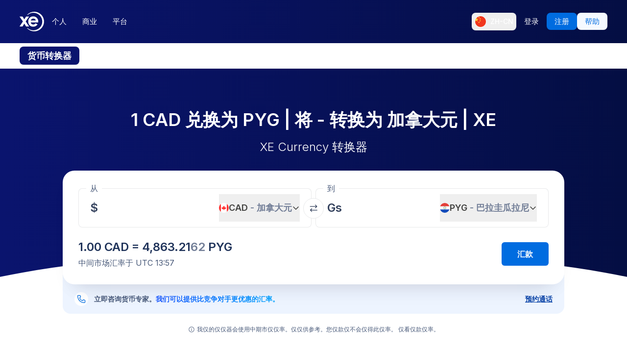

--- FILE ---
content_type: text/html; charset=utf-8
request_url: https://www.xe.com/zh-CN/currencyconverter/convert/?Amount=1&From=CAD&To=PYG
body_size: 77580
content:
<!DOCTYPE html><html lang="zh-cn"><head><meta charSet="utf-8" data-next-head=""/><meta name="viewport" content="width=device-width" data-next-head=""/><link rel="preload" as="image" href="https://images.ctfassets.net/izij9rskv5y1/7tICSnQZbK5AT1GAqCZQ0v/f515a714ff31505d70bf914422a630c9/Pay_with_Apple_Pay__6_.webp" data-next-head=""/><link rel="preload" as="image" href="https://images.ctfassets.net/izij9rskv5y1/2uaMvu3AHOsrXuMosBeoxH/d532298f64e376e54fe3a94122592932/xe-business-contact-support.jpg" data-next-head=""/><link rel="preload" as="image" href="https://images.ctfassets.net/izij9rskv5y1/pirZ8Ylz8sFbIWBk9SwFQ/a044d02106794b3b5f471594c4254e25/Platform_overview.webp" data-next-head=""/><link rel="canonical" href="https://www.xe.com/zh-cn/currencyconverter/convert/?Amount=1&amp;From=CAD&amp;To=PYG" data-next-head=""/><link rel="alternate" hrefLang="x-default" href="https://www.xe.com/currencyconverter/convert/?Amount=1&amp;From=CAD&amp;To=PYG" data-next-head=""/><link rel="alternate" hrefLang="en" href="https://www.xe.com/currencyconverter/convert/?Amount=1&amp;From=CAD&amp;To=PYG" data-next-head=""/><link rel="alternate" hrefLang="en-us" href="https://www.xe.com/en-us/currencyconverter/convert/?Amount=1&amp;From=CAD&amp;To=PYG" data-next-head=""/><link rel="alternate" hrefLang="en-gb" href="https://www.xe.com/en-gb/currencyconverter/convert/?Amount=1&amp;From=CAD&amp;To=PYG" data-next-head=""/><link rel="alternate" hrefLang="en-au" href="https://www.xe.com/en-au/currencyconverter/convert/?Amount=1&amp;From=CAD&amp;To=PYG" data-next-head=""/><link rel="alternate" hrefLang="en-ca" href="https://www.xe.com/en-ca/currencyconverter/convert/?Amount=1&amp;From=CAD&amp;To=PYG" data-next-head=""/><link rel="alternate" hrefLang="en-nz" href="https://www.xe.com/en-nz/currencyconverter/convert/?Amount=1&amp;From=CAD&amp;To=PYG" data-next-head=""/><link rel="alternate" hrefLang="de" href="https://www.xe.com/de/currencyconverter/convert/?Amount=1&amp;From=CAD&amp;To=PYG" data-next-head=""/><link rel="alternate" hrefLang="es" href="https://www.xe.com/es/currencyconverter/convert/?Amount=1&amp;From=CAD&amp;To=PYG" data-next-head=""/><link rel="alternate" hrefLang="es-us" href="https://www.xe.com/es-us/currencyconverter/convert/?Amount=1&amp;From=CAD&amp;To=PYG" data-next-head=""/><link rel="alternate" hrefLang="es-es" href="https://www.xe.com/es-es/currencyconverter/convert/?Amount=1&amp;From=CAD&amp;To=PYG" data-next-head=""/><link rel="alternate" hrefLang="nl" href="https://www.xe.com/nl/currencyconverter/convert/?Amount=1&amp;From=CAD&amp;To=PYG" data-next-head=""/><link rel="alternate" hrefLang="fr" href="https://www.xe.com/fr/currencyconverter/convert/?Amount=1&amp;From=CAD&amp;To=PYG" data-next-head=""/><link rel="alternate" hrefLang="fr-fr" href="https://www.xe.com/fr-fr/currencyconverter/convert/?Amount=1&amp;From=CAD&amp;To=PYG" data-next-head=""/><link rel="alternate" hrefLang="pt" href="https://www.xe.com/pt/currencyconverter/convert/?Amount=1&amp;From=CAD&amp;To=PYG" data-next-head=""/><link rel="alternate" hrefLang="it" href="https://www.xe.com/it/currencyconverter/convert/?Amount=1&amp;From=CAD&amp;To=PYG" data-next-head=""/><link rel="alternate" hrefLang="sv" href="https://www.xe.com/sv/currencyconverter/convert/?Amount=1&amp;From=CAD&amp;To=PYG" data-next-head=""/><link rel="alternate" hrefLang="ja" href="https://www.xe.com/ja/currencyconverter/convert/?Amount=1&amp;From=CAD&amp;To=PYG" data-next-head=""/><link rel="alternate" hrefLang="zh-cn" href="https://www.xe.com/zh-cn/currencyconverter/convert/?Amount=1&amp;From=CAD&amp;To=PYG" data-next-head=""/><link rel="alternate" hrefLang="zh-hk" href="https://www.xe.com/zh-hk/currencyconverter/convert/?Amount=1&amp;From=CAD&amp;To=PYG" data-next-head=""/><link rel="alternate" hrefLang="ar" href="https://www.xe.com/ar/currencyconverter/convert/?Amount=1&amp;From=CAD&amp;To=PYG" data-next-head=""/><link rel="alternate" hrefLang="fi" href="https://www.xe.com/fi/currencyconverter/convert/?Amount=1&amp;From=CAD&amp;To=PYG" data-next-head=""/><link rel="alternate" hrefLang="el" href="https://www.xe.com/el/currencyconverter/convert/?Amount=1&amp;From=CAD&amp;To=PYG" data-next-head=""/><link rel="alternate" hrefLang="hu" href="https://www.xe.com/hu/currencyconverter/convert/?Amount=1&amp;From=CAD&amp;To=PYG" data-next-head=""/><link rel="alternate" hrefLang="pl" href="https://www.xe.com/pl/currencyconverter/convert/?Amount=1&amp;From=CAD&amp;To=PYG" data-next-head=""/><link rel="alternate" hrefLang="ro" href="https://www.xe.com/ro/currencyconverter/convert/?Amount=1&amp;From=CAD&amp;To=PYG" data-next-head=""/><link rel="alternate" hrefLang="nb" href="https://www.xe.com/nb/currencyconverter/convert/?Amount=1&amp;From=CAD&amp;To=PYG" data-next-head=""/><link rel="alternate" hrefLang="et" href="https://www.xe.com/et/currencyconverter/convert/?Amount=1&amp;From=CAD&amp;To=PYG" data-next-head=""/><link rel="alternate" hrefLang="lv" href="https://www.xe.com/lv/currencyconverter/convert/?Amount=1&amp;From=CAD&amp;To=PYG" data-next-head=""/><link rel="alternate" hrefLang="lt" href="https://www.xe.com/lt/currencyconverter/convert/?Amount=1&amp;From=CAD&amp;To=PYG" data-next-head=""/><link rel="alternate" hrefLang="sk" href="https://www.xe.com/sk/currencyconverter/convert/?Amount=1&amp;From=CAD&amp;To=PYG" data-next-head=""/><link rel="alternate" hrefLang="sl" href="https://www.xe.com/sl/currencyconverter/convert/?Amount=1&amp;From=CAD&amp;To=PYG" data-next-head=""/><link rel="alternate" hrefLang="hr" href="https://www.xe.com/hr/currencyconverter/convert/?Amount=1&amp;From=CAD&amp;To=PYG" data-next-head=""/><link rel="alternate" hrefLang="bg" href="https://www.xe.com/bg/currencyconverter/convert/?Amount=1&amp;From=CAD&amp;To=PYG" data-next-head=""/><link rel="alternate" hrefLang="cs" href="https://www.xe.com/cs/currencyconverter/convert/?Amount=1&amp;From=CAD&amp;To=PYG" data-next-head=""/><link rel="alternate" hrefLang="da" href="https://www.xe.com/da/currencyconverter/convert/?Amount=1&amp;From=CAD&amp;To=PYG" data-next-head=""/><meta name="thumbnail" content="https://images.ctfassets.net/izij9rskv5y1/1aqbDa0nay8CVodSY9ZANt/bd3e8480e9426b38b5bb9d8f843dc64e/xe_consumer_logo.jpg" data-next-head=""/><meta property="og:image" content="https://images.ctfassets.net/izij9rskv5y1/1aqbDa0nay8CVodSY9ZANt/bd3e8480e9426b38b5bb9d8f843dc64e/xe_consumer_logo.jpg" data-next-head=""/><meta name="twitter:image" content="https://images.ctfassets.net/izij9rskv5y1/1aqbDa0nay8CVodSY9ZANt/bd3e8480e9426b38b5bb9d8f843dc64e/xe_consumer_logo.jpg" data-next-head=""/><title data-next-head="">1 CAD to PYG - 加拿大元 to 巴拉圭瓜拉尼 Exchange Rate</title><meta name="description" content="Get the latest 1 加拿大元 to 巴拉圭瓜拉尼 rate for FREE with the original Universal Currency Converter.  Set rate alerts for CAD to PYG and learn more about 加拿大元 and 巴拉圭瓜拉尼 from XE - the Currency Authority." data-next-head=""/><link rel="apple-touch-icon" sizes="180x180" href="/apple-touch-icon.png"/><link rel="icon" type="image/png" sizes="32x32" href="/favicon-32x32.png"/><link rel="icon" type="image/png" sizes="16x16" href="/favicon-16x16.png"/><link rel="manifest" href="/site.webmanifest"/><link rel="mask-icon" href="/safari-pinned-tab.svg" color="#5bbad5"/><meta name="msapplication-TileColor" content="#da532c"/><meta name="theme-color" content="#ffffff"/><meta name="facebook-domain-verification" content="sze3rm79t2i57th3mzy1thgmvsq16o"/><meta name="google-site-verification" content="q-HRTxfaT_s08BoXeW-UM16j2iGNYphCN5DUOHzfNjU"/><link rel="preload" href="/_next/static/media/e4af272ccee01ff0-s.p.woff2" as="font" type="font/woff2" crossorigin="anonymous" data-next-font="size-adjust"/><link rel="preload" href="/_next/static/css/1e79309d469538bf.css" as="style"/><link rel="preload" href="/_next/static/css/f2586c1205cc7a8e.css" as="style"/><script type="application/ld+json" data-next-head="">{"@context":"https://schema.org/","@type":"BreadcrumbList","itemListElement":[{"@type":"ListItem","position":1,"name":"Home","item":"https://www.xe.com/"},{"@type":"ListItem","position":2,"name":"Currency Converter","item":"https://www.xe.com/currencyconverter/"},{"@type":"ListItem","position":3,"name":"1 CAD 到 PYG - 转换 CAD 到 PYG"}]}</script><script type="application/ld+json">{"@context":"https://schema.org","@type":"SoftwareApplication","name":"Xe Send Money & Currency","applicationCategory":"FinanceApplication","datePublished":"May 20, 2009","operatingSystem":"iOS","aggregateRating":{"@type":"AggregateRating","ratingValue":4.8,"reviewCount":105053}}</script><script id="inEU-script" data-nscript="beforeInteractive">
  function injectInEU() {
  // This technique is based on https://github.com/segmentio/in-eu but with less code
  function isInEUTimeZone() {
    try {
      const timeZone = new Intl.DateTimeFormat().resolvedOptions().timeZone
      return timeZone.indexOf("Europe") >= 0
    } catch (e) {
      return true
    }
  }

  function isEULocale() {
    const euCountryCodes = [
      "BE",
      "EL",
      "LT",
      "PT",
      "BG",
      "ES",
      "LU",
      "RO",
      "CZ",
      "FR",
      "RE",
      "GP",
      "MQ",
      "GF",
      "YT",
      "BL",
      "MF",
      "PM",
      "WF",
      "PF",
      "NC",
      "HU",
      "SI",
      "DK",
      "FO",
      "GL",
      "HR",
      "MT",
      "SK",
      "DE",
      "IT",
      "NL",
      "AW",
      "CW",
      "SX",
      "FI",
      "AX",
      "EE",
      "CY",
      "AT",
      "SE",
      "IE",
      "LV",
      "PL",
      "UK",
      "GB",
      "AI",
      "BM",
      "IO",
      "VG",
      "KY",
      "FK",
      "GI",
      "MS",
      "PN",
      "SH",
      "TC",
      "GG",
      "JE",
      "IM",
    ]
    try {
      const locale =
        navigator.languages && navigator.languages.length > 0
          ? navigator.languages[0]
          : navigator.language
      const countryCode =
        locale.indexOf("-") > 0 ? locale.split("-")[1] : locale
      return euCountryCodes.includes(countryCode.toUpperCase())
    } catch (e) {
      return true
    }
  }

  window.inEU = isInEUTimeZone() || (isInEUTimeZone() && isEULocale())
  }
  injectInEU()
</script><link rel="stylesheet" href="/_next/static/css/1e79309d469538bf.css" data-n-g=""/><link rel="stylesheet" href="/_next/static/css/f2586c1205cc7a8e.css" data-n-p=""/><noscript data-n-css=""></noscript><script defer="" noModule="" src="/_next/static/chunks/polyfills-42372ed130431b0a.js"></script><script defer="" src="/_next/static/chunks/8701.b874c18031588693.js"></script><script defer="" src="/_next/static/chunks/4820.8a856a391e686624.js"></script><script defer="" src="/_next/static/chunks/8841.91c2478f371a5d22.js"></script><script defer="" src="/_next/static/chunks/330.9f85da121f119106.js"></script><script defer="" src="/_next/static/chunks/4824.3909a954453c8231.js"></script><script defer="" src="/_next/static/chunks/4067-a0fa90827189532a.js"></script><script defer="" src="/_next/static/chunks/2354.6bc3623c2f4766a9.js"></script><script defer="" src="/_next/static/chunks/1509-bed86e6b912b8318.js"></script><script defer="" src="/_next/static/chunks/317-895f346ed4e3347a.js"></script><script defer="" src="/_next/static/chunks/2909.71963fc30e5f9fd9.js"></script><script defer="" src="/_next/static/chunks/7339.d25bc869b3ea309b.js"></script><script defer="" src="/_next/static/chunks/1179.d07cc387ecc16c67.js"></script><script defer="" src="/_next/static/chunks/8574.5ca7bf69a916591c.js"></script><script defer="" src="/_next/static/chunks/181.ec23a80add83669b.js"></script><script defer="" src="/_next/static/chunks/3622.b70a866f118c7143.js"></script><script defer="" src="/_next/static/chunks/8194.61df1d8bd35d47f0.js"></script><script defer="" src="/_next/static/chunks/2800-a78be12a6bfcaa55.js"></script><script defer="" src="/_next/static/chunks/8992.ea9356e4d4474d43.js"></script><script defer="" src="/_next/static/chunks/5437.881ea54aebdea86b.js"></script><script defer="" src="/_next/static/chunks/4252.309a6c2ea817b8d6.js"></script><script defer="" src="/_next/static/chunks/9913.123e588727f0f390.js"></script><script defer="" src="/_next/static/chunks/7784-d59ee9a554538489.js"></script><script defer="" src="/_next/static/chunks/3763.930167bde87e996b.js"></script><script defer="" src="/_next/static/chunks/9948.42bbd19649714e45.js"></script><script defer="" src="/_next/static/chunks/3786.06226c09b9aceb68.js"></script><script defer="" src="/_next/static/chunks/9990.b96f100fcf5ba0ea.js"></script><script defer="" src="/_next/static/chunks/7490.a297023b4a341d04.js"></script><script defer="" src="/_next/static/chunks/1000-bc294cf5b7763a1b.js"></script><script defer="" src="/_next/static/chunks/622.9a711a87bed57572.js"></script><script src="/_next/static/chunks/webpack-c143ab487df05270.js" defer=""></script><script src="/_next/static/chunks/framework-77dff60c8c44585c.js" defer=""></script><script src="/_next/static/chunks/main-1be306b93de945f2.js" defer=""></script><script src="/_next/static/chunks/pages/_app-4b1c49230ba2efc9.js" defer=""></script><script src="/_next/static/chunks/1289-c1f81b328204231c.js" defer=""></script><script src="/_next/static/chunks/8209-0ab9633f95616c33.js" defer=""></script><script src="/_next/static/chunks/9488-f1f3c9d83270e5ef.js" defer=""></script><script src="/_next/static/chunks/8069-5be595c76c8f66f6.js" defer=""></script><script src="/_next/static/chunks/282-e4142a5b3fed17ec.js" defer=""></script><script src="/_next/static/chunks/259-036ecbf82562a6a1.js" defer=""></script><script src="/_next/static/chunks/1556-4ee2d6ff1355e9e7.js" defer=""></script><script src="/_next/static/chunks/533-1d4352c29a9dcfa3.js" defer=""></script><script src="/_next/static/chunks/7353-3a371248c61dac83.js" defer=""></script><script src="/_next/static/chunks/3963-0971871dc4ea0fe2.js" defer=""></script><script src="/_next/static/chunks/7096-a90bec3300f65a38.js" defer=""></script><script src="/_next/static/chunks/pages/currencyconverter/convert-8e662f3300634a3a.js" defer=""></script><script src="/_next/static/WmRdXlAof1rGlMWu10KTn/_buildManifest.js" defer=""></script><script src="/_next/static/WmRdXlAof1rGlMWu10KTn/_ssgManifest.js" defer=""></script><style data-styled="" data-styled-version="5.3.11">.enmfsi{display:inline-block;height:14px;width:14px;border-radius:5px;-webkit-animation:czobYJ 0.9s linear infinite;animation:czobYJ 0.9s linear infinite;-webkit-animation-direction:alternate;animation-direction:alternate;}/*!sc*/
data-styled.g52[id="sc-7a8fbd87-0"]{content:"enmfsi,"}/*!sc*/
.RwUiV{display:inline-block;white-space:nowrap;}/*!sc*/
data-styled.g53[id="sc-7a8fbd87-1"]{content:"RwUiV,"}/*!sc*/
.exeFhm{display:-webkit-box;display:-webkit-flex;display:-ms-flexbox;display:flex;position:relative;-webkit-transition:-webkit-transform 0.5s;-webkit-transition:transform 0.5s;transition:transform 0.5s;}/*!sc*/
.exeFhm > *{-webkit-flex-shrink:0;-ms-flex-negative:0;flex-shrink:0;}/*!sc*/
data-styled.g361[id="sc-7ca93f6d-0"]{content:"exeFhm,"}/*!sc*/
.dWhwmu{display:-webkit-box;display:-webkit-flex;display:-ms-flexbox;display:flex;-webkit-flex-wrap:wrap;-ms-flex-wrap:wrap;flex-wrap:wrap;-webkit-box-pack:center;-webkit-justify-content:center;-ms-flex-pack:center;justify-content:center;-webkit-align-items:center;-webkit-box-align:center;-ms-flex-align:center;align-items:center;margin-top:16px;}/*!sc*/
data-styled.g362[id="sc-7ca93f6d-1"]{content:"dWhwmu,"}/*!sc*/
.iNGpRA{-webkit-appearance:none;-moz-appearance:none;appearance:none;margin:0 6px;padding:0;box-sizing:content-box;width:12px;height:12px;border:2px solid #0a146e;border-radius:50%;background:transparent;}/*!sc*/
.cfqJtn{-webkit-appearance:none;-moz-appearance:none;appearance:none;margin:0 8px;padding:0;box-sizing:content-box;width:12px;height:12px;border:0;border-radius:50%;background:#0a146e;}/*!sc*/
data-styled.g363[id="sc-7ca93f6d-2"]{content:"iNGpRA,cfqJtn,"}/*!sc*/
@-webkit-keyframes czobYJ{from{background-color:#003cbe;}to{background-color:white;}}/*!sc*/
@keyframes czobYJ{from{background-color:#003cbe;}to{background-color:white;}}/*!sc*/
data-styled.g560[id="sc-keyframes-czobYJ"]{content:"czobYJ,"}/*!sc*/
</style></head><body class="overscroll-y-none" tabindex="-1"><noscript><iframe title="google manager iframe" src="https://www.googletagmanager.com/ns.html?id=GTM-WNCL796" height="0" width="0" style="display:none;visibility:hidden"></iframe></noscript><link rel="preload" as="image" href="/badges/app_store_zh-cn.static.svg"/><link rel="preload" as="image" href="/badges/google_play_zh-cn.static.svg"/><div id="__next"><main class="__className_5bda0f "><div id="send-money-banner-alert"></div><div id="converter-banner-alert"></div><div id="hubspot-modal"></div><div class="sticky top-0 z-[50]"><header id="siteHeader" class="w-full px-6 text-sm md:px-8 xl:px-0 bg-gradient-to-l from-blue-850 to-blue-700"><div class="mx-auto flex h-[72px] w-full max-w-[1200px] items-center justify-between gap-4 xl:h-[88px] xl:justify-start"><a aria-label="Home" class="focus:outline-2 focus:outline-xe-primary-500" href="/zh-cn/"><svg xmlns="http://www.w3.org/2000/svg" aria-hidden="true" viewBox="0 0 710 568.71" aria-label="Xe" class="w-[50px] text-white"><path fill="currentColor" d="M270.72 427.89h-79.85a2.9 2.9 0 01-2.46-1.37l-51.6-83.33-51.62 83.33a2.87 2.87 0 01-2.45 1.37H2.9a2.89 2.89 0 01-2.4-4.51L96.36 280.9 1.68 143.35a2.89 2.89 0 012.38-4.53h80.33a2.88 2.88 0 012.44 1.36l50 79.51 49.67-79a3.88 3.88 0 013.3-1.83h79.77a2.89 2.89 0 012.38 4.53L177.24 280.9l95.88 142.48a2.9 2.9 0 01-2.4 4.51zM424.65.01a282.59 282.59 0 00-208 90.9 1.47 1.47 0 001.08 2.45h12.57a2.86 2.86 0 001.87-.71 256.49 256.49 0 01168.92-63c141.47 0 256.14 113.6 256.14 253.73S542.6 537.09 401.13 537.09a256.51 256.51 0 01-168.92-63 2.86 2.86 0 00-1.87-.71h-12.57a1.47 1.47 0 00-1.08 2.45 282.59 282.59 0 00208 90.9C581.14 566.71 708 439.84 708 283.35S581.14.01 424.65.01zM537 309.09H323.47c1.87 32.38 30.45 60.31 71.9 60.31 31.92 0 52.26-12.7 64.6-32.2a2.89 2.89 0 013.78-1.06l54 28a2.9 2.9 0 011.1 4.16C493.14 407.14 449 432.8 395 432.8h-.4c-85.55 0-144.13-62.6-144.13-149.45S309 133.91 394.55 133.91s147.17 66.91 147.17 149.44a147 147 0 01-1.65 22.55c-.28 1.5-1.33 3.19-3.07 3.19zm-67.1-58.5c-4.47-18.38-26-53.3-71.91-53.3-44.1 0-66.77 27.59-72.15 53.3z"></path></svg></a><div class="flex flex-grow items-center justify-between"><nav aria-label="Main" data-orientation="horizontal" dir="ltr" class="relative hidden w-full items-center xl:flex" id="main-navigation-menu"><div class="flex w-full items-center justify-between"><div class="flex flex-1 justify-start"><div style="position:relative"><ul data-orientation="horizontal" class="flex list-none justify-between gap-1" dir="ltr"><li class="relative text-white"><a class="group text-nowrap rounded-lg py-5 text-sm font-medium outline-none transition-colors duration-150 xl:text-[15px] [&amp;_div]:focus:outline-2 [&amp;_div]:focus:outline-xe-primary-500 group-hover:bg-white/10 flex h-[36px] items-center justify-center rounded-lg px-4 py-2 hover:bg-white/10 focus:outline-2 focus:outline-xe-primary-500" id="radix-_R_2anlm_-trigger-个人" data-state="closed" aria-expanded="false" aria-controls="radix-_R_2anlm_-content-个人" data-radix-collection-item="" href="/zh-cn/">个人</a></li><li class="relative text-white"><a class="group text-nowrap rounded-lg py-5 text-sm font-medium outline-none transition-colors duration-150 xl:text-[15px] [&amp;_div]:focus:outline-2 [&amp;_div]:focus:outline-xe-primary-500 group-hover:bg-white/10 flex h-[36px] items-center justify-center rounded-lg px-4 py-2 hover:bg-white/10 focus:outline-2 focus:outline-xe-primary-500" id="radix-_R_2anlm_-trigger-商业" data-state="closed" aria-expanded="false" aria-controls="radix-_R_2anlm_-content-商业" data-radix-collection-item="" href="/zh-cn/business/">商业</a></li><li class="relative text-white"><a class="group text-nowrap rounded-lg py-5 text-sm font-medium outline-none transition-colors duration-150 xl:text-[15px] [&amp;_div]:focus:outline-2 [&amp;_div]:focus:outline-xe-primary-500 group-hover:bg-white/10 flex h-[36px] items-center justify-center rounded-lg px-4 py-2 hover:bg-white/10 focus:outline-2 focus:outline-xe-primary-500" id="radix-_R_2anlm_-trigger-平台" data-state="closed" aria-expanded="false" aria-controls="radix-_R_2anlm_-content-平台" data-radix-collection-item="" href="/zh-cn/platform/">平台</a></li></ul></div></div><div style="position:relative"><ul data-orientation="horizontal" class="hidden items-center gap-2 xl:flex" dir="ltr"><li><button type="button" aria-label="当前语言：ZH-CN" class="flex h-[36px] shrink-0 items-center justify-between gap-1 rounded-lg p-1 px-1.5 hover:bg-white/10 focus:outline focus:outline-2 focus:outline-xe-primary-500" data-radix-menu-value="language" data-radix-viewport-type="secondary" data-state="closed" aria-expanded="false" aria-controls="radix-_R_2anlm_-content-language" data-radix-collection-item=""><div class="relative !h-[17px] !w-[23px] mr-2 !min-h-6 !min-w-6 overflow-hidden rounded-full border border-solid border-white [&amp;_img]:!scale-150"><img alt="cn" loading="lazy" decoding="async" data-nimg="fill" style="position:absolute;height:100%;width:100%;left:0;top:0;right:0;bottom:0;color:transparent" src="/svgs/flags/cn.static.svg"/></div><span class="text-sm font-medium text-white">ZH-CN</span></button></li><li><a target="_self" class="items-center justify-center rounded-lg px-4 py-2 outline-none font-medium cursor-pointer transition-colors duration-300 focus:outline focus:outline-2 focus:outline-blue-400 xl:text-[15px] text-sm text-nowrap bg-transparent text-white hover:bg-white/10" data-radix-menu-value="signIn" data-radix-viewport-type="secondary" id="radix-_R_2anlm_-trigger-signIn" data-state="closed" aria-expanded="false" aria-controls="radix-_R_2anlm_-content-signIn" data-radix-collection-item="" href="https://account.xe.com/signin/?icid=XECOM:Home:LoginBut:Login:Glob:HPXEMTLogin"><span>登录</span></a></li><li><a target="_self" class="items-center justify-center rounded-lg px-4 py-2 outline-none font-medium cursor-pointer transition-colors duration-300 focus:outline focus:outline-2 focus:outline-blue-400 xl:text-[15px] text-sm text-nowrap bg-blue-500 text-white hover:bg-blue-450" data-radix-menu-value="signUp" data-radix-viewport-type="secondary" id="radix-_R_2anlm_-trigger-signUp" data-state="closed" aria-expanded="false" aria-controls="radix-_R_2anlm_-content-signUp" data-radix-collection-item="" href="https://account.xe.com/signup?redirect_uri=https%3A%2F%2Fpersonal-registration.xe.com"><span>注册</span></a></li><li><a target="_blank" class="items-center justify-center rounded-lg px-4 py-2 outline-none font-medium cursor-pointer transition-colors duration-300 focus:outline focus:outline-2 focus:outline-blue-400 xl:text-[15px] text-sm text-nowrap bg-xe-primary-50 text-xe-primary-500 hover:bg-xe-primary-100" data-radix-viewport-type="secondary" id="radix-_R_2anlm_-trigger-radix-_R_1qeanlm_" data-state="closed" aria-expanded="false" aria-controls="radix-_R_2anlm_-content-radix-_R_1qeanlm_" data-radix-collection-item="" href="https://help.xe.com/hc/"><span>帮助</span></a></li></ul></div></div><div class="absolute -left-[66px] top-[48px] flex justify-center perspective-[2000px]"></div></nav></div></div></header><nav class="overflow-auto bg-opacity-95 bg-gradient-to-r from-[color-mix(in_srgb,#0A146E,_#FFFFFF_8%)] to-[color-mix(in_srgb,#0A164D,_#FFFFFF_8%)] px-0 py-3 md:px-8 xl:px-0" aria-label="secondary navigation"><ul class="mx-auto flex max-w-[1200px] items-center gap-0.5 px-0.5 text-white md:gap-2 md:p-0"><li class="shrink-0"><a class="rounded-lg px-4 py-2 font-semibold hover:bg-blue-700 md:text-lg bg-blue-700" href="/zh-cn/currencyconverter/">货币转换器</a></li><li class="shrink-0"><a class="rounded-lg px-4 py-2 text-sm font-medium hover:bg-blue-700 md:text-base" href="/zh-cn/currencycharts/?from=CAD&amp;to=PYG">货币图表</a></li><li class="shrink-0"><a class="rounded-lg px-4 py-2 text-sm font-medium hover:bg-blue-700 md:text-base" href="/zh-cn/ratealerts/">汇率通知</a></li><li class="shrink-0"><a class="rounded-lg px-4 py-2 text-sm font-medium hover:bg-blue-700 md:text-base" href="/zh-cn/send-money/">付款</a></li></ul></nav></div><div style="overflow:hidden"><style>
          #nprogress {
            pointer-events: none;
          }
          
          #nprogress .bar {
            background: #0631a7;
          
            position: fixed;
            z-index: 99999;
            top: 0;
            left: 0;
          
            width: 100%;
            height: 3px;
          }
          
          /* Fancy blur effect */
          #nprogress .peg {
            display: block;
            position: absolute;
            right: 0px;
            width: 100px;
            height: 100%;
            box-shadow: 0 0 10px #0631a7, 0 0 5px #0631a7;
            opacity: 1.0;
          
            -webkit-transform: rotate(3deg) translate(0px, -4px);
                -ms-transform: rotate(3deg) translate(0px, -4px);
                    transform: rotate(3deg) translate(0px, -4px);
          }
          
          /* Remove these to get rid of the spinner */
          #nprogress .spinner {
            display: block;
            position: fixed;
            z-index: 1031;
            top: 15px;
            right: 15px;
          }
          
          #nprogress .spinner-icon {
            width: 18px;
            height: 18px;
            box-sizing: border-box;
          
            border: solid 2px transparent;
            border-top-color: #0631a7;
            border-left-color: #0631a7;
            border-radius: 50%;
          
            -webkit-animation: nprogress-spinner 400ms linear infinite;
                    animation: nprogress-spinner 400ms linear infinite;
          }
          
          .nprogress-custom-parent {
            overflow: hidden;
            position: relative;
          }
          
          .nprogress-custom-parent #nprogress .spinner,
          .nprogress-custom-parent #nprogress .bar {
            position: absolute;
          }
          
          @-webkit-keyframes nprogress-spinner {
            0%   { -webkit-transform: rotate(0deg); }
            100% { -webkit-transform: rotate(360deg); }
          }
          @keyframes nprogress-spinner {
            0%   { transform: rotate(0deg); }
            100% { transform: rotate(360deg); }
          }
        </style><div class="bg-white"><section class="relative w-full bg-gradient-to-l from-blue-850 to-blue-700 bg-no-repeat"><div class="relative m-auto box-content max-w-[1024px] px-4 py-8 md:px-10 md:pt-16 lg:pt-20"><h1 class="mb-2 text-center text-2xl font-semibold text-white md:mb-4 md:text-4xl">1 CAD 兑换为 PYG | 将  -  转换为 加拿大元 | XE</h1><p class="mb-8 text-center text-sm font-light text-white md:text-2xl">XE Currency 转换器</p><div><div class="relative z-[3] rounded-3xl bg-white px-4 pb-6 pt-3 shadow-3xl md:p-8 md:pt-6"><form class="relative flex flex-col md:flex-row"><fieldset class="rounded-lg px-4 shadow-[inset_0_0_0_1px] shadow-gray-250 transition-shadow focus-within:shadow-[inset_0_0_0_2px] focus-within:shadow-xe-primary-500 hover:shadow-[inset_0_0_0_2px] hover:shadow-xe-primary-500 md:px-6 w-full min-w-full max-w-full md:mr-1 md:w-[calc(50%_-_4px)] md:min-w-[calc(50%_-_4px)] md:max-w-[calc(50%_-_4px)]" role="none"><legend class="-ml-2 bg-white px-2 text-left text-sm text-xe-neutral-800 md:text-base" aria-hidden="true">从</legend><div class="h-[68px] w-full pb-3"><p class="sr-only">从</p><div class="flex h-full content-center"><div class="h-auto flex-grow self-center overflow-hidden"><div class="flex w-full [&amp;&gt;div]:!w-full [&amp;&gt;div]:!justify-start [&amp;&gt;div]:!border-none [&amp;&gt;div]:!p-0 [&amp;&gt;div]:!text-2xl [&amp;&gt;div]:!font-semibold [&amp;&gt;div]:!text-greyblue-400 [&amp;&gt;div]:!outline-none"><div class="flex w-full items-center justify-between self-stretch overflow-hidden rounded-lg bg-transparent p-3 !text-gray-950 placeholder:text-gray-750 placeholder:opacity-30 focus:shadow-none border border-solid border-gray-300 focus-within:z-10 focus-within:!border-none focus-within:outline focus-within:outline-2 focus-within:outline-blue-500"><span class="absolute left-[-99999px] w-auto">1</span><span class="amount-input flex items-center whitespace-nowrap">$<input class="m-0 box-content self-stretch border-none bg-transparent p-0 focus:shadow-none focus:outline-none" type="text" inputMode="decimal" autoComplete="off" aria-label="收款金额" style="width:0" value="1"/></span></div></div></div><button class="flex min-w-20 shrink-0 items-center justify-between gap-1 text-lg/6 ml-1 max-w-[50%]" type="button" aria-haspopup="dialog" aria-expanded="false" aria-controls="radix-_R_1aatkolm_" data-state="closed"><img alt="CAD" loading="lazy" width="20" height="20" decoding="async" data-nimg="1" class="h-[20px] w-[20px] min-w-[20px] rounded-full object-cover" style="color:transparent" src="/svgs/flags/cad.static.svg"/><span class="inline-block min-w-[50px] overflow-hidden text-ellipsis whitespace-nowrap text-left font-semibold">CAD<span class="text-xe-neutral-700"> <!-- -->- <!-- -->加拿大元</span></span><svg xmlns="http://www.w3.org/2000/svg" width="16" height="16" fill="currentColor" viewBox="0 0 256 256" class="min-w-[16px] transition-transform"><path d="M216.49,104.49l-80,80a12,12,0,0,1-17,0l-80-80a12,12,0,0,1,17-17L128,159l71.51-71.52a12,12,0,0,1,17,17Z"></path></svg></button></div></div></fieldset><div class="[&amp;_svg]:rotate-90] relative [&amp;_svg]:desktop-container:rotate-0"><button class="inline-flex rounded-full border border-solid border-gray-250 bg-white p-3 hover:bg-gray-150 disabled:bg-gray-300 absolute -top-[16px] left-1/2 -translate-x-1/2 md:top-[32px]" aria-label="交换货币" type="button"><svg xmlns="http://www.w3.org/2000/svg" fill="none" viewBox="0 0 17 17" aria-hidden="true" class="h-4 w-4 rotate-90 text-greyblue-400 md:rotate-0"><path fill="currentColor" fill-rule="evenodd" d="M11.726 1.273l2.387 2.394H.667V5h13.446l-2.386 2.393.94.94 4-4-4-4-.94.94zM.666 12.333l4 4 .94-.94L3.22 13h13.447v-1.333H3.22l2.386-2.394-.94-.94-4 4z" clip-rule="evenodd"></path></svg></button></div><fieldset class="rounded-lg px-4 shadow-[inset_0_0_0_1px] shadow-gray-250 transition-shadow focus-within:shadow-[inset_0_0_0_2px] focus-within:shadow-xe-primary-500 hover:shadow-[inset_0_0_0_2px] hover:shadow-xe-primary-500 md:px-6 w-full min-w-full max-w-full md:ml-1 md:w-[calc(50%_-_4px)] md:min-w-[calc(50%_-_4px)] md:max-w-[calc(50%_-_4px)]" role="none"><legend class="-ml-2 bg-white px-2 text-left text-sm text-xe-neutral-800 md:text-base" aria-hidden="true">到</legend><div class="h-[68px] w-full pb-3"><p class="sr-only">到</p><div class="flex h-full content-center"><div class="h-auto flex-grow self-center overflow-hidden"><div class="flex w-full [&amp;&gt;div]:!w-full [&amp;&gt;div]:!justify-start [&amp;&gt;div]:!border-none [&amp;&gt;div]:!p-0 [&amp;&gt;div]:!text-2xl [&amp;&gt;div]:!font-semibold [&amp;&gt;div]:!text-greyblue-400 [&amp;&gt;div]:!outline-none"><div class="flex w-full items-center justify-between self-stretch overflow-hidden rounded-lg bg-transparent p-3 !text-gray-950 placeholder:text-gray-750 placeholder:opacity-30 focus:shadow-none border border-solid border-gray-300 focus-within:z-10 focus-within:!border-none focus-within:outline focus-within:outline-2 focus-within:outline-blue-500"><span class="absolute left-[-99999px] w-auto">4863.21</span><span class="amount-input flex items-center whitespace-nowrap">Gs<input class="m-0 box-content self-stretch border-none bg-transparent p-0 focus:shadow-none focus:outline-none" type="text" inputMode="decimal" autoComplete="off" aria-label="收款金额" style="width:0" value="4863.21"/></span></div></div></div><button class="flex min-w-20 shrink-0 items-center justify-between gap-1 text-lg/6 ml-1 max-w-[50%]" type="button" aria-haspopup="dialog" aria-expanded="false" aria-controls="radix-_R_1aqtkolm_" data-state="closed"><img alt="PYG" loading="lazy" width="20" height="20" decoding="async" data-nimg="1" class="h-[20px] w-[20px] min-w-[20px] rounded-full object-cover" style="color:transparent" src="/svgs/flags/pyg.static.svg"/><span class="inline-block min-w-[50px] overflow-hidden text-ellipsis whitespace-nowrap text-left font-semibold">PYG<span class="text-xe-neutral-700"> <!-- -->- <!-- -->巴拉圭瓜拉尼</span></span><svg xmlns="http://www.w3.org/2000/svg" width="16" height="16" fill="currentColor" viewBox="0 0 256 256" class="min-w-[16px] transition-transform"><path d="M216.49,104.49l-80,80a12,12,0,0,1-17,0l-80-80a12,12,0,0,1,17-17L128,159l71.51-71.52a12,12,0,0,1,17,17Z"></path></svg></button></div></div></fieldset></form><div class="mt-6 flex flex-col justify-between gap-6 md:flex-row md:gap-2"><div><p class="text-lg font-semibold text-xe-neutral-900 md:text-2xl"><span>1.00 <!-- -->CAD<!-- --> =<!-- --> <!-- -->4,863.21<span class="text-xe-neutral-700">62</span> <!-- -->PYG</span></p><p class="mt-1 text-sm text-xe-neutral-800 md:text-base">中间市场汇率于 UTC 13:57</p></div><div class="flex flex-col items-center gap-2 md:mt-0 md:flex-row md:gap-3"><a target="_self" class="inline-flex items-center data-[state=open]:border-xe-primary-500 data-[state=open]:border-2 justify-center gap-2 whitespace-nowrap focus-visible:outline-none focus-visible:ring-1 focus-visible:ring-ring [&amp;_svg]:pointer-events-none [&amp;_svg]:size-4 [&amp;_svg]:shrink-0 bg-xe-primary-500 text-center text-base font-semibold text-white hover:bg-xe-primary-400 transition-colors h-12 rounded-md px-8 w-full md:w-auto disabled:pointer-events-auto disabled:bg-xe-neutral-300 disabled:text-xe-neutral-600 disabled:opacity-100 disabled:shadow-none disabled:hover:cursor-not-allowed" href="/zh-cn/send-money/">汇款</a></div></div></div><div class="relative z-[1] flex flex-col items-center justify-between overflow-hidden px-4 pb-4 md:flex-row md:px-6 before:absolute before:bottom-0 before:left-0 before:right-0 before:top-0 before:z-[-1] before:bg-gradient-to-r before:from-[#2358ec] before:to-[#3994f6] before:opacity-0 before:content-[&#x27;&#x27;] bg-gradient-to-r from-[#EDF4FF] to-[#EDF4FF] before:transition-opacity before:duration-1000 -mt-5 rounded-none rounded-b-2xl pt-9"><div class="flex flex-grow items-center justify-center md:justify-start"><div class="mr-3 hidden rounded-full p-1 transition-colors duration-1000 md:block bg-white"><svg xmlns="http://www.w3.org/2000/svg" fill="inherit" viewBox="0 0 24 24" aria-hidden="true" width="24" color="inherit" class="h-5 min-h-5 w-5 min-w-5 transition-colors duration-1000 text-xe-primary-500"><path fill="currentColor" fill-rule="evenodd" d="M19.5 21.75h-.128C4.635 20.902 2.543 8.467 2.25 4.672A2.25 2.25 0 014.32 2.25h4.133a1.5 1.5 0 011.395.945L10.988 6a1.5 1.5 0 01-.33 1.62L9.06 9.232a7.028 7.028 0 005.685 5.7l1.627-1.612A1.5 1.5 0 0118 13.012l2.828 1.133a1.5 1.5 0 01.922 1.395v3.96a2.25 2.25 0 01-2.25 2.25zm-15-18a.75.75 0 00-.75.75v.06C4.095 9 6.308 19.5 19.455 20.25a.75.75 0 00.795-.705V15.54l-2.828-1.132-2.152 2.137-.36-.045C8.385 15.682 7.5 9.158 7.5 9.09l-.045-.36 2.13-2.153L8.46 3.75H4.5z" clip-rule="evenodd"></path></svg></div><div class="mb-4 w-full max-w-[260px] text-center md:mb-0 md:max-w-full md:text-left"><p class="text-sm font-semibold text-xe-neutral-800">立即咨询货币专家。<span class="block w-full bg-gradient-to-r from-[#1654fe] to-[#01a6ff] bg-clip-text text-transparent md:inline">我们可以提供比竞争对手更优惠的汇率。</span></p></div></div><a class="ml-0 whitespace-nowrap text-center text-sm font-semibold underline transition-colors duration-1000 md:ml-3 text-xe-primary-600" href="https://xe.com/calendly/d/csx3-tgk-ssv/" target="_blank">预约通话</a></div><p class="relative z-[2] mt-4 flex items-center justify-center text-center text-xs text-xe-neutral-800 md:mt-6"><svg xmlns="http://www.w3.org/2000/svg" width="1em" height="1em" fill="currentColor" viewBox="0 0 256 256" class="mr-1 size-3.5 min-h-3.5 min-w-3.5"><path d="M128,24A104,104,0,1,0,232,128,104.11,104.11,0,0,0,128,24Zm0,192a88,88,0,1,1,88-88A88.1,88.1,0,0,1,128,216Zm16-40a8,8,0,0,1-8,8,16,16,0,0,1-16-16V128a8,8,0,0,1,0-16,16,16,0,0,1,16,16v40A8,8,0,0,1,144,176ZM112,84a12,12,0,1,1,12,12A12,12,0,0,1,112,84Z"></path></svg><span>我仅的仅仅器会使用中期市仅仅率。仅仅供参考。您仅款仅不会仅得此仅率。 <span>仅看仅款仅率。</span></span></p></div></div><div class="absolute bottom-0 z-auto h-[300px] w-full overflow-hidden before:absolute before:bottom-[-100px] before:left-[-200px] before:right-[-200px] before:top-0 before:rounded-[100%] before:bg-white md:h-[200px]"></div></section><section data-testid="custom-banner-section" class="relative flex justify-center md:pt-8 md:pb-8 pt-4 pb-0 bg-white"><div class="flex w-full flex-col justify-center gap-12 px-5 md:px-10 box-content max-w-[1024px]"><div style="--banner-desktop-image-url:url(//images.ctfassets.net/izij9rskv5y1/6KvmGcZ0o9W0xE9pixkX9x/a240c2b8d0b12785a77729a9c3e1a1df/Did_you_know_you_can_send_money_with_Xe__1_.webp);--banner-mobile-image-url:url(//images.ctfassets.net/izij9rskv5y1/42eS90DYWS34Qqm6SRFwbX/1821a6991a3f2a281ac58172f1a90f65/Did_you_know_you_can_send_money_with_Xe__2_.webp)" class="relative h-full overflow-hidden rounded-3xl bg-blue-500 bg-cover bg-center bg-no-repeat bg-[image:var(--banner-mobile-image-url)] md:bg-[image:var(--banner-desktop-image-url)] min-h-[320px] md:h-[184px] md:min-h-0"><div class="relative z-20 grid h-full p-6 grid-cols-1 [grid-template-areas:&#x27;logo&#x27;_&#x27;title&#x27;_&#x27;cta&#x27;] gap-4 md:grid-cols-1 grid-rows-[1fr_auto_auto] justify-items-center text-center md:grid-rows-1 md:[grid-template-areas:&#x27;title_title_cta&#x27;]"><div class="[grid-area:title] font-semibold md:self-center text-center md:justify-self-start md:text-left"><div class="[&amp;_*]:mb-0 [&amp;_*]:text-[28px] [&amp;_*]:font-semibold [&amp;_*]:leading-[1.25] [&amp;_*]:text-white md:[&amp;_*]:text-[32px]"><p class="mb-6 text-base">您知道可以通过 Xe 向国外汇款吗？</p></div></div><a class="polymorphic-btn items-center justify-center gap-2 font-semibold transition-colors duration-200 focus:outline focus:outline-2 focus:outline-offset-2 fit-content bg-blue text-white hover:bg-blue-450 focus:outline-blue-500 px-6 py-3 rounded-lg text-[0.95rem] flex flex-row-reverse [&amp;_svg]:hover:translate-x-1 [&amp;_svg]:transition-transform [&amp;_svg]:duration-200 [grid-area:cta] justify-self-center md:self-center md:justify-self-end" title="立即注册, " aria-label="" name="Sign up today" href="https://account.xe.com/signup?redirect_uri=https%3A%2F%2Fpersonal-registration.xe.com"><span class="relative top-[1px]">立即注册<!-- --> </span></a><div class="[grid-area:logo] md:self-end md:justify-self-center justify-self-center self-end md:hidden"><img alt="XE Logo" loading="lazy" width="100" height="50" decoding="async" data-nimg="1" class="w-14 md:w-16" style="color:transparent" src="/logo-xe.svg"/></div></div><div class="absolute from-black/50 to-transparent left-0 top-0 z-0 h-3/4 w-full bg-gradient-to-b md:h-full md:w-1/2 md:bg-gradient-to-r"></div></div></div></section><section data-testid="currency-conversion-pair-table" class="flex justify-center bg-white py-20"><div class="flex w-full max-w-screen-xl flex-col gap-10 px-4 md:px-10"><div class="grid gap-3"><h2 class="text-center text-3xl font-semibold tracking-tight text-xe-neutral-1000 md:text-5xl">CAD PYG 今日汇率</h2></div><div><div><div><div class="sc-7ca93f6d-0 exeFhm !gap-4"><div class="mr-4 w-4/5 overflow-hidden rounded-lg bg-white shadow-[0_3px_15px_rgba(0,17,51,0.07)] first:ml-[10%] !m-0 !w-full !bg-transparent !shadow-none" tabindex="-1"><div><h4 class="mb-8 text-center  text-2xl font-semibold text-xe-neutral-900 md:text-3xl">將 加拿大元 转换为 巴拉圭瓜拉尼</h4><table class="w-full overflow-hidden rounded-2xl bg-gray-150 font-semibold"><caption class="sr-only">Rate information of CAD/PYG currency pair</caption><thead class="bg-[#ECEFF2] "><tr class="h-14"><th class="w-1/2"><div class="flex items-center justify-center gap-2"><div class="relative mr-2 border border-[#00113326] !h-6 !w-6 overflow-hidden rounded-full border-none [&amp;_img]:!scale-[1.4]"><img alt="cad" loading="lazy" decoding="async" data-nimg="fill" style="position:absolute;height:100%;width:100%;left:0;top:0;right:0;bottom:0;color:transparent" src="/svgs/flags/cad.static.svg"/></div><span class="hidden md:inline-block">加拿大元</span><span class="md:hidden">CAD</span></div></th><th class="w-1/2"><div class="flex items-center justify-center gap-2"><div class="relative mr-2 border border-[#00113326] !h-6 !w-6 overflow-hidden rounded-full border-none [&amp;_img]:!scale-[1.4]"><img alt="pyg" loading="lazy" decoding="async" data-nimg="fill" style="position:absolute;height:100%;width:100%;left:0;top:0;right:0;bottom:0;color:transparent" src="/svgs/flags/pyg.static.svg"/></div><span class="hidden md:inline-block">巴拉圭瓜拉尼</span><span class="md:hidden">PYG</span></div></th></tr></thead><tbody class=""><tr class="h-16"><td class="w-1/2 text-center"><a class="text-center font-semibold text-blue-500" href="/zh-cn/currencyconverter/convert/?Amount=1&amp;From=CAD&amp;To=PYG">1<!-- --> <!-- -->CAD</a></td><td class="w-1/2 text-center font-semibold text-greyblue-400">4,863.22<!-- --> <!-- -->PYG</td></tr><tr class="h-16"><td class="w-1/2 text-center"><a class="text-center font-semibold text-blue-500" href="/zh-cn/currencyconverter/convert/?Amount=5&amp;From=CAD&amp;To=PYG">5<!-- --> <!-- -->CAD</a></td><td class="w-1/2 text-center font-semibold text-greyblue-400">24,316.1<!-- --> <!-- -->PYG</td></tr><tr class="h-16"><td class="w-1/2 text-center"><a class="text-center font-semibold text-blue-500" href="/zh-cn/currencyconverter/convert/?Amount=10&amp;From=CAD&amp;To=PYG">10<!-- --> <!-- -->CAD</a></td><td class="w-1/2 text-center font-semibold text-greyblue-400">48,632.2<!-- --> <!-- -->PYG</td></tr><tr class="h-16"><td class="w-1/2 text-center"><a class="text-center font-semibold text-blue-500" href="/zh-cn/currencyconverter/convert/?Amount=25&amp;From=CAD&amp;To=PYG">25<!-- --> <!-- -->CAD</a></td><td class="w-1/2 text-center font-semibold text-greyblue-400">121,580<!-- --> <!-- -->PYG</td></tr><tr class="h-16"><td class="w-1/2 text-center"><a class="text-center font-semibold text-blue-500" href="/zh-cn/currencyconverter/convert/?Amount=50&amp;From=CAD&amp;To=PYG">50<!-- --> <!-- -->CAD</a></td><td class="w-1/2 text-center font-semibold text-greyblue-400">243,161<!-- --> <!-- -->PYG</td></tr><tr class="h-16"><td class="w-1/2 text-center"><a class="text-center font-semibold text-blue-500" href="/zh-cn/currencyconverter/convert/?Amount=100&amp;From=CAD&amp;To=PYG">100<!-- --> <!-- -->CAD</a></td><td class="w-1/2 text-center font-semibold text-greyblue-400">486,322<!-- --> <!-- -->PYG</td></tr><tr class="h-16"><td class="w-1/2 text-center"><a class="text-center font-semibold text-blue-500" href="/zh-cn/currencyconverter/convert/?Amount=500&amp;From=CAD&amp;To=PYG">500<!-- --> <!-- -->CAD</a></td><td class="w-1/2 text-center font-semibold text-greyblue-400">2,431,610<!-- --> <!-- -->PYG</td></tr><tr class="h-16"><td class="w-1/2 text-center"><a class="text-center font-semibold text-blue-500" href="/zh-cn/currencyconverter/convert/?Amount=1000&amp;From=CAD&amp;To=PYG">1,000<!-- --> <!-- -->CAD</a></td><td class="w-1/2 text-center font-semibold text-greyblue-400">4,863,220<!-- --> <!-- -->PYG</td></tr><tr class="h-16"><td class="w-1/2 text-center"><a class="text-center font-semibold text-blue-500" href="/zh-cn/currencyconverter/convert/?Amount=5000&amp;From=CAD&amp;To=PYG">5,000<!-- --> <!-- -->CAD</a></td><td class="w-1/2 text-center font-semibold text-greyblue-400">24,316,100<!-- --> <!-- -->PYG</td></tr><tr class="h-16"><td class="w-1/2 text-center"><a class="text-center font-semibold text-blue-500" href="/zh-cn/currencyconverter/convert/?Amount=10000&amp;From=CAD&amp;To=PYG">10,000<!-- --> <!-- -->CAD</a></td><td class="w-1/2 text-center font-semibold text-greyblue-400">48,632,200<!-- --> <!-- -->PYG</td></tr></tbody></table></div></div><div class="mr-4 w-4/5 overflow-hidden rounded-lg bg-white shadow-[0_3px_15px_rgba(0,17,51,0.07)] first:ml-[10%] !m-0 !w-full !bg-transparent !shadow-none" tabindex="-1"><div><h4 class="mb-8 text-center  text-2xl font-semibold text-xe-neutral-900 md:text-3xl">將 巴拉圭瓜拉尼 转换为 加拿大元</h4><table class="w-full overflow-hidden rounded-2xl bg-gray-150 font-semibold"><caption class="sr-only">Rate information of PYG/CAD currency pair</caption><thead class="bg-[#ECEFF2] "><tr class="h-14"><th class="w-1/2"><div class="flex items-center justify-center gap-2"><div class="relative mr-2 border border-[#00113326] !h-6 !w-6 overflow-hidden rounded-full border-none [&amp;_img]:!scale-[1.4]"><img alt="pyg" loading="lazy" decoding="async" data-nimg="fill" style="position:absolute;height:100%;width:100%;left:0;top:0;right:0;bottom:0;color:transparent" src="/svgs/flags/pyg.static.svg"/></div><span class="hidden md:inline-block">巴拉圭瓜拉尼</span><span class="md:hidden">PYG</span></div></th><th class="w-1/2"><div class="flex items-center justify-center gap-2"><div class="relative mr-2 border border-[#00113326] !h-6 !w-6 overflow-hidden rounded-full border-none [&amp;_img]:!scale-[1.4]"><img alt="cad" loading="lazy" decoding="async" data-nimg="fill" style="position:absolute;height:100%;width:100%;left:0;top:0;right:0;bottom:0;color:transparent" src="/svgs/flags/cad.static.svg"/></div><span class="hidden md:inline-block">加拿大元</span><span class="md:hidden">CAD</span></div></th></tr></thead><tbody class=""><tr class="h-16"><td class="w-1/2 text-center"><a class="text-center font-semibold text-blue-500" href="/zh-cn/currencyconverter/convert/?Amount=1&amp;From=PYG&amp;To=CAD">1<!-- --> <!-- -->PYG</a></td><td class="w-1/2 text-center font-semibold text-greyblue-400">0.000205625<!-- --> <!-- -->CAD</td></tr><tr class="h-16"><td class="w-1/2 text-center"><a class="text-center font-semibold text-blue-500" href="/zh-cn/currencyconverter/convert/?Amount=5&amp;From=PYG&amp;To=CAD">5<!-- --> <!-- -->PYG</a></td><td class="w-1/2 text-center font-semibold text-greyblue-400">0.00102813<!-- --> <!-- -->CAD</td></tr><tr class="h-16"><td class="w-1/2 text-center"><a class="text-center font-semibold text-blue-500" href="/zh-cn/currencyconverter/convert/?Amount=10&amp;From=PYG&amp;To=CAD">10<!-- --> <!-- -->PYG</a></td><td class="w-1/2 text-center font-semibold text-greyblue-400">0.00205625<!-- --> <!-- -->CAD</td></tr><tr class="h-16"><td class="w-1/2 text-center"><a class="text-center font-semibold text-blue-500" href="/zh-cn/currencyconverter/convert/?Amount=25&amp;From=PYG&amp;To=CAD">25<!-- --> <!-- -->PYG</a></td><td class="w-1/2 text-center font-semibold text-greyblue-400">0.00514063<!-- --> <!-- -->CAD</td></tr><tr class="h-16"><td class="w-1/2 text-center"><a class="text-center font-semibold text-blue-500" href="/zh-cn/currencyconverter/convert/?Amount=50&amp;From=PYG&amp;To=CAD">50<!-- --> <!-- -->PYG</a></td><td class="w-1/2 text-center font-semibold text-greyblue-400">0.0102813<!-- --> <!-- -->CAD</td></tr><tr class="h-16"><td class="w-1/2 text-center"><a class="text-center font-semibold text-blue-500" href="/zh-cn/currencyconverter/convert/?Amount=100&amp;From=PYG&amp;To=CAD">100<!-- --> <!-- -->PYG</a></td><td class="w-1/2 text-center font-semibold text-greyblue-400">0.0205625<!-- --> <!-- -->CAD</td></tr><tr class="h-16"><td class="w-1/2 text-center"><a class="text-center font-semibold text-blue-500" href="/zh-cn/currencyconverter/convert/?Amount=500&amp;From=PYG&amp;To=CAD">500<!-- --> <!-- -->PYG</a></td><td class="w-1/2 text-center font-semibold text-greyblue-400">0.102813<!-- --> <!-- -->CAD</td></tr><tr class="h-16"><td class="w-1/2 text-center"><a class="text-center font-semibold text-blue-500" href="/zh-cn/currencyconverter/convert/?Amount=1000&amp;From=PYG&amp;To=CAD">1,000<!-- --> <!-- -->PYG</a></td><td class="w-1/2 text-center font-semibold text-greyblue-400">0.205625<!-- --> <!-- -->CAD</td></tr><tr class="h-16"><td class="w-1/2 text-center"><a class="text-center font-semibold text-blue-500" href="/zh-cn/currencyconverter/convert/?Amount=5000&amp;From=PYG&amp;To=CAD">5,000<!-- --> <!-- -->PYG</a></td><td class="w-1/2 text-center font-semibold text-greyblue-400">1.02813<!-- --> <!-- -->CAD</td></tr><tr class="h-16"><td class="w-1/2 text-center"><a class="text-center font-semibold text-blue-500" href="/zh-cn/currencyconverter/convert/?Amount=10000&amp;From=PYG&amp;To=CAD">10,000<!-- --> <!-- -->PYG</a></td><td class="w-1/2 text-center font-semibold text-greyblue-400">2.05625<!-- --> <!-- -->CAD</td></tr></tbody></table></div></div></div></div><div class="sc-7ca93f6d-1 dWhwmu"><button aria-label="Focus on slide 1" class="sc-7ca93f6d-2 iNGpRA"></button><button aria-label="Focus on slide 2" class="sc-7ca93f6d-2 cfqJtn"></button></div></div></div></div></section><section class="relative flex justify-center md:pt-16 md:pb-20 pt-8 pb-8 bg-xe-neutral-300"><div class="flex w-full max-w-screen-xl flex-col gap-8 px-4 md:px-10"><div class="grid gap-3"><h3 class="text-center text-3xl font-semibold tracking-tight text-xe-neutral-1000 md:text-5xl"><div class="">CAD 兑 PYG 图表</div></h3><div class="mb-0 text-center text-sm text-xe-neutral-800 md:text-base [&amp;_p]:text-sm [&amp;_p]:text-xe-neutral-800 md:[&amp;_p]:text-base md:[&amp;_p]:leading-7"><div class=""><p class="mb-6 text-base">看看您的1 CAD 在运动。我们的CAD 至PYG 实时图表跟踪 12 个月的实时中间市场利率，准确显示您的资金在任何时间点的价值。想知道利率何时对您有利？设置费率提醒，我们会在费率达到目标时通知您。</p></div></div><div class="flex w-full flex-wrap justify-center gap-2 sm:w-auto md:gap-4"><button class="inline-flex items-center data-[state=open]:border-xe-primary-500 data-[state=open]:border-2 justify-center gap-2 whitespace-nowrap focus-visible:outline-none focus-visible:ring-1 focus-visible:ring-ring [&amp;_svg]:pointer-events-none [&amp;_svg]:size-4 [&amp;_svg]:shrink-0 bg-xe-primary-500 text-center text-base font-semibold text-white hover:bg-xe-primary-400 transition-colors h-12 rounded-md px-8 min-w-full flex-[1] xs:min-w-fit xs:flex-[0] disabled:pointer-events-auto disabled:bg-xe-neutral-300 disabled:text-xe-neutral-600 disabled:opacity-100 disabled:shadow-none disabled:hover:cursor-not-allowed">跟踪汇率</button><a class="inline-flex items-center data-[state=open]:border-xe-primary-500 data-[state=open]:border-2 justify-center gap-2 whitespace-nowrap focus-visible:outline-none focus-visible:ring-1 focus-visible:ring-ring [&amp;_svg]:pointer-events-none [&amp;_svg]:size-4 [&amp;_svg]:shrink-0 bg-xe-primary-50 text-center text-base text-xe-primary-500 font-semibold hover:bg-xe-primary-100 transition-colors h-12 rounded-md px-8 min-w-full flex-[1] xs:min-w-fit xs:flex-[0] disabled:pointer-events-auto disabled:bg-xe-neutral-300 disabled:text-xe-neutral-600 disabled:opacity-100 disabled:shadow-none disabled:hover:cursor-not-allowed" href="/zh-cn/currencycharts/?from=CAD&amp;to=PYG">查看完整图表</a></div></div><div class="flex flex-col rounded-4xl bg-white"><div class="p-6 pb-4 md:p-12 md:pb-8"><div class="flex flex-col flex-wrap items-start justify-between gap-2 md:flex-row md:items-center"><div class="flex flex-wrap items-center"><div class="flex items-center"><div class="relative flex size-2"><span class="animate-ping absolute inline-flex size-full rounded-full bg-green-400 opacity-75"></span><span class="relative inline-flex size-2 rounded-full bg-green-600"></span></div><p class="mx-2 text-lg font-semibold text-xe-neutral-1000 md:text-2xl">1 CAD = 4,863.22 PYG</p></div><p class="text-base font-normal text-xe-neutral-800 md:text-lg">2026年1月17日 UTC 13:57</p></div><div class="flex items-center"><h3 class="mr-4 text-lg font-semibold text-xe-neutral-1000 md:text-2xl">CAD 兑 PYG 图表</h3></div></div><div class="min-h-96"><div style="height:15px"><div style="display:flex;justify-content:center;align-items:center;height:100%"><div role="img" aria-label="Loading" class="sc-7a8fbd87-1 RwUiV"><span class="sc-7a8fbd87-0 enmfsi"></span><span style="margin:0 5px;animation-delay:0.2s" class="sc-7a8fbd87-0 enmfsi"></span><span style="animation-delay:0.4s" class="sc-7a8fbd87-0 enmfsi"></span></div></div></div></div></div></div></div></section><section class="relative flex justify-center md:pt-16 md:pb-16 pt-8 pb-8 bg-white"><div class="mx-auto w-full max-w-[1000px] px-6 md:px-10"><div class="flex flex-col gap-8"><div class="grid gap-3"><h3 class="text-center text-3xl font-semibold tracking-tight text-xe-neutral-1000 md:text-5xl">比较并保存</h3><div class="mb-0 text-center text-sm text-xe-neutral-800 md:text-base [&amp;_p]:text-sm [&amp;_p]:text-xe-neutral-800 md:[&amp;_p]:text-base md:[&amp;_p]:leading-7"><div class=""><p class="mb-6 text-base">当您将 Xe 与领先的银行和供应商进行比较时，就会发现两者之间的差距是显而易见的。银行利率和无隐藏费用意味着每次转账都更有价值。</p></div></div></div><div class="hidden md:block"><div class="relative overflow-hidden rounded-3xl bg-white shadow-soft"><div class="z-5 pointer-events-none absolute inset-0 left-[calc(25%+8px)] top-[8px] h-[calc(100%-16px)] w-[calc(37.5%-16px)] rounded-2xl border-2 border-xe-primary-500 bg-gradient-to-b from-white to-[#EAF5FF] bg-no-repeat"></div><table class="relative z-20 w-full"><thead><tr class="h-[128px]"><th class="w-[25%] p-2 text-left text-sm font-semibold text-xe-neutral-900"><p class="sr-only">提供商</p></th><td class="w-[37.5%] p-2 text-center"><div class="flex flex-col items-center gap-2"><img loading="lazy" alt="Xe" title="Xe" class="h-8 object-contain" src="/svgs/compareTable/XE.com.svg" aria-hidden="true"/><span class="mt-1.5 text-center text-base font-semibold text-xe-neutral-1000">Xe</span></div></td><td class="w-[37.5%] p-2 text-center"><div class="flex flex-col items-center gap-2"><img loading="lazy" alt="Nationwide" title="Nationwide" class="h-8 object-contain" src="/svgs/compareTable/Nationwide.svg" aria-hidden="true"/><span class="mt-1.5 text-center text-base font-semibold text-xe-neutral-1000">Nationwide</span></div></td></tr></thead><tbody><tr class="h-[148px] border-t border-xe-neutral-500"><th class="w-[25%] p-2"><p class="text-center text-base font-normal text-xe-neutral-1000">收款方到账</p><p class="text-center text-sm font-normal text-xe-neutral-800">发送 20,000.00 GBP</p></th><td class="w-[37.5%] p-2 text-center"><p class="text-center text-base font-semibold text-xe-neutral-1000">26,160.00 USD</p><p class="mt-1 text-center text-base font-normal text-green-400">+399.33 USD</p><a class="inline-flex items-center data-[state=open]:border-xe-primary-500 data-[state=open]:border-2 justify-center gap-2 whitespace-nowrap focus-visible:outline-none focus-visible:ring-1 focus-visible:ring-ring [&amp;_svg]:pointer-events-none [&amp;_svg]:size-4 [&amp;_svg]:shrink-0 rounded-lg bg-xe-primary-500 text-center text-base font-semibold text-white hover:bg-xe-primary-400 transition-colors h-10 px-4 py-2 mt-1.5 self-center disabled:pointer-events-auto disabled:bg-xe-neutral-300 disabled:text-xe-neutral-600 disabled:opacity-100 disabled:shadow-none disabled:hover:cursor-not-allowed" aria-hidden="false" tabindex="0" href="https://account.xe.com/signup?redirect_uri=https%3A%2F%2Fpersonal-registration.xe.com">立即发送</a></td><td class="w-[37.5%] p-2 text-center"><p class="text-center text-base font-semibold text-xe-neutral-1000">25,760.66 USD</p><p class="mt-1 text-center text-base font-normal text-red-400">-399.33 USD</p><a class="inline-flex items-center data-[state=open]:border-xe-primary-500 data-[state=open]:border-2 justify-center gap-2 whitespace-nowrap focus-visible:outline-none focus-visible:ring-1 focus-visible:ring-ring [&amp;_svg]:pointer-events-none [&amp;_svg]:size-4 [&amp;_svg]:shrink-0 rounded-lg bg-xe-primary-500 text-center text-base font-semibold text-white hover:bg-xe-primary-400 transition-colors h-10 px-4 py-2 mt-1.5 self-center pointer-events-none invisible disabled:pointer-events-auto disabled:bg-xe-neutral-300 disabled:text-xe-neutral-600 disabled:opacity-100 disabled:shadow-none disabled:hover:cursor-not-allowed" aria-hidden="true" tabindex="-1" href="https://account.xe.com/signup?redirect_uri=https%3A%2F%2Fpersonal-registration.xe.com">立即发送</a></td></tr><tr class="h-[128px]"><th class="w-[25%] p-2"><p class="text-center text-base font-normal text-xe-neutral-1000">汇率</p><p class="text-center text-sm font-normal text-xe-neutral-800">(1GBP → USD)</p></th><td class="w-[37.5%] p-2 text-center"><p class="text-center text-base font-normal text-xe-neutral-1000">1.308000</p></td><td class="w-[37.5%] p-2 text-center"><p class="text-center text-base font-normal text-xe-neutral-1000">1.289000</p></td></tr><tr class="h-[128px]"><th class="w-[25%] p-2"><p class="text-center text-base font-normal text-xe-neutral-1000">转账费用</p></th><td class="w-[37.5%] p-2 text-center"><p class="text-center text-base font-normal text-xe-neutral-1000">0 GBP</p></td><td class="w-[37.5%] p-2 text-center"><p class="text-center text-base font-normal text-xe-neutral-1000">15.00 GBP</p></td></tr></tbody></table></div></div><div class="space-y-4 md:hidden"><div><div class="-mb-4 rounded-t-2xl bg-gradient-to-l from-[#035CDB] to-[#000660] bg-no-repeat px-4 py-3 pb-7"><h4 class="text-sm font-normal text-white">发送 20,000.00 GBP</h4></div><ul class="rounded-2xl bg-white shadow-soft"><li class="rounded-2xl bg-white px-4 py-6 border-2 border-xe-primary-500 bg-gradient-to-b from-white to-[#EAF5FF] bg-no-repeat"><dl><div class="mb-4 flex items-center justify-between"><dt class="sr-only">提供商</dt><dd class="flex items-center gap-3"><img loading="lazy" alt="Xe" title="Xe" class="h-6 object-contain" src="/svgs/compareTable/XE.com.svg" aria-hidden="true"/><span class="sr-only">Xe</span></dd></div><div class="space-y-2"><div class="flex justify-between gap-0.5"><dt class="text-sm font-normal text-xe-neutral-1000">汇率</dt><dd class="text-sm font-normal text-xe-neutral-1000">1.308000</dd></div><div class="flex justify-between gap-0.5"><dt class="text-sm font-normal text-xe-neutral-1000">转账费用</dt><dd class="text-sm font-normal text-xe-neutral-1000">0 GBP</dd></div><div class="flex justify-between gap-0.5"><dt class="text-sm font-normal text-xe-neutral-1000">收款方到账</dt><dd class="flex flex-col items-end"><p class="text-base font-semibold text-xe-neutral-1000">26,160.00 USD</p><p class="mt-1 text-sm font-normal text-green-400">+399.33 USD</p></dd></div></div></dl><div class="mt-4 w-full justify-self-end"><a class="inline-flex items-center data-[state=open]:border-xe-primary-500 data-[state=open]:border-2 justify-center gap-2 whitespace-nowrap focus-visible:outline-none focus-visible:ring-1 focus-visible:ring-ring [&amp;_svg]:pointer-events-none [&amp;_svg]:size-4 [&amp;_svg]:shrink-0 rounded-lg bg-xe-primary-500 text-center text-base font-semibold text-white hover:bg-xe-primary-400 transition-colors h-10 px-4 py-2 w-full disabled:pointer-events-auto disabled:bg-xe-neutral-300 disabled:text-xe-neutral-600 disabled:opacity-100 disabled:shadow-none disabled:hover:cursor-not-allowed" href="https://account.xe.com/signup?redirect_uri=https%3A%2F%2Fpersonal-registration.xe.com">使用Xe发送</a></div></li><li class="rounded-2xl bg-white px-4 py-6"><dl><div class="mb-4 flex items-center justify-between"><dt class="sr-only">提供商</dt><dd class="flex items-center gap-3"><img loading="lazy" alt="Nationwide" title="Nationwide" class="h-6 object-contain" src="/svgs/compareTable/Nationwide.svg" aria-hidden="true"/><span class="sr-only">Nationwide</span></dd></div><div class="space-y-2"><div class="flex justify-between gap-0.5"><dt class="text-sm font-normal text-xe-neutral-1000">汇率</dt><dd class="text-sm font-normal text-xe-neutral-1000">1.289000</dd></div><div class="flex justify-between gap-0.5"><dt class="text-sm font-normal text-xe-neutral-1000">转账费用</dt><dd class="text-sm font-normal text-xe-neutral-1000">15.00 GBP</dd></div><div class="flex justify-between gap-0.5"><dt class="text-sm font-normal text-xe-neutral-1000">收款方到账</dt><dd class="flex flex-col items-end"><p class="text-base font-semibold text-xe-neutral-1000">25,760.66 USD</p><p class="mt-1 text-sm font-normal text-red-400">-399.33 USD</p></dd></div></div></dl><div class="mt-4 w-full justify-self-end"></div></li></ul></div></div><div class="text-center"><div class="space-y-4"><div class="flex items-center justify-center gap-2"><p class="text-sm text-xe-neutral-800 md:text-base">汇率获取时间：11/25/2025</p><button class="inline-flex items-center gap-1 rounded-sm text-sm text-xe-primary-500 transition-colors duration-200 hover:text-xe-primary-600 md:text-base" aria-expanded="false" aria-controls="learn-more-content" aria-label="展开免责声明">了解更多<svg xmlns="http://www.w3.org/2000/svg" width="1em" height="1em" fill="currentColor" viewBox="0 0 256 256" class="h-4 w-4 transition-transform duration-300 ease-in-out rotate-0" aria-hidden="true"><path d="M213.66,101.66l-80,80a8,8,0,0,1-11.32,0l-80-80A8,8,0,0,1,53.66,90.34L128,164.69l74.34-74.35a8,8,0,0,1,11.32,11.32Z"></path></svg></button></div><div class="overflow-hidden transition-all duration-300 ease-in-out max-h-0 opacity-0" id="learn-more-content" role="region" aria-labelledby="learn-more-button"><p class="text-left text-sm text-xe-neutral-800 md:text-base">比较节省基于从GBP 20,000到USD的单次转账。节省通过比较各银行和Xe在同一天11/25/2025提供的包括利润和费用在内的汇率计算得出。提供的比较节省仅对给定示例有效，可能不包括所有费用和收费。不同的货币兑换金额、货币类型、日期、时间和其他个人因素将产生不同的比较节省。因此，这些结果可能不能表示实际节省，应仅作为指导使用。汇率比较图表每季度更新一次。</p></div></div></div></div></div></section><div class="mb-24 flex justify-center bg-gradient-to-bl from-blue-900 to-blue-700 pb-0 pt-16 md:py-24"><div class="max-w-screen-xl px-4 md:px-10"><div class="grid grid-cols-1 gap-8 md:grid-cols-2"><div class="flex flex-col items-center gap-4 md:items-start md:gap-6"><h3 class="text-3xl font-semibold tracking-tight text-white md:text-5xl"><div class="">随时随地管理您的资金和货币</div></h3><div class="text-[0.95rem]  text-greyblue-100 [&amp;_p]:leading-7">Xe 应用程序具备全球转账和货币管理所需的一切功能。兑换货币、设置汇率提醒、向国外转账，无任何隐藏费用。立即下载</div><div class="mt-6 flex w-full flex-wrap gap-2 sm:w-auto md:mt-4 md:gap-4"><a href="https://apps.apple.com/app/apple-store/id315241195?pt=211875&amp;ct=Website%20-%20QR%20Code&amp;mt=8" target="_blank" rel="noreferrer noopener" aria-label="appStoreBadgeAltText"><img alt="" class="h-12" src="/badges/app_store_zh-cn.static.svg"/></a><a href="https://play.google.com/store/apps/details?id=com.xe.currency&amp;referrer=utm_source%3DWebsite%26utm_medium%3DQR%2520Code%26utm_campaign%3DWebsite%2520%252F%2520QR%2520Code" target="_blank" rel="noreferrer noopener" aria-label="playStoreBadgeAltText"><img alt="" class="h-12" src="/badges/google_play_zh-cn.static.svg"/></a></div><figure class="relative hidden w-32 text-center md:block"><img alt="" loading="lazy" width="272" height="273" decoding="async" data-nimg="1" style="color:transparent" srcSet="/_next/image/?url=https%3A%2F%2Fimages.ctfassets.net%2Fizij9rskv5y1%2F1Ib5dMI9g8fuveujpaFGUF%2F1ac5a3df56620968d1b41b2bc79ea03a%2Fdownload-app-qr-code.png&amp;w=384&amp;q=75 1x, /_next/image/?url=https%3A%2F%2Fimages.ctfassets.net%2Fizij9rskv5y1%2F1Ib5dMI9g8fuveujpaFGUF%2F1ac5a3df56620968d1b41b2bc79ea03a%2Fdownload-app-qr-code.png&amp;w=640&amp;q=75 2x" src="/_next/image/?url=https%3A%2F%2Fimages.ctfassets.net%2Fizij9rskv5y1%2F1Ib5dMI9g8fuveujpaFGUF%2F1ac5a3df56620968d1b41b2bc79ea03a%2Fdownload-app-qr-code.png&amp;w=640&amp;q=75"/></figure></div><figure class="relative flex justify-center text-center"><div class="relative top-8 z-10 max-w-56 md:absolute md:-top-10 md:max-w-[320px]"><img data-testid="phone-image" alt="" loading="lazy" width="712" height="1400" decoding="async" data-nimg="1" style="color:transparent" srcSet="/_next/image/?url=https%3A%2F%2Fimages.ctfassets.net%2Fizij9rskv5y1%2FEiSp5YHxcYnsXDJOi3Gck%2F8cb25e3642641d09ea97fcb9fb6dc793%2Fxe-app-mockup.png&amp;w=750&amp;q=75 1x, /_next/image/?url=https%3A%2F%2Fimages.ctfassets.net%2Fizij9rskv5y1%2FEiSp5YHxcYnsXDJOi3Gck%2F8cb25e3642641d09ea97fcb9fb6dc793%2Fxe-app-mockup.png&amp;w=1920&amp;q=75 2x" src="/_next/image/?url=https%3A%2F%2Fimages.ctfassets.net%2Fizij9rskv5y1%2FEiSp5YHxcYnsXDJOi3Gck%2F8cb25e3642641d09ea97fcb9fb6dc793%2Fxe-app-mockup.png&amp;w=1920&amp;q=75"/></div></figure></div></div></div><section class="relative flex justify-center md:pt-16 md:pb-16 pt-8 pb-8 bg-none bg-xe-neutral-300"><div class="flex w-full max-w-screen-xl flex-col gap-10 px-4 md:px-10"><span class="sr-only">显示8个热门货币对</span><div class="flex flex-col content-center items-center justify-center gap-4 p-2 md:gap-6 md:p-4"><h3 class="text-3xl font-semibold tracking-tight text-xe-neutral-900 md:text-5xl"><div class="">加拿大元 (CAD) 最受欢迎的搭配</div></h3></div><div><div class="grid grid-cols-2 gap-6 md:grid-cols-4"><a class="flex flex-col gap-4 rounded-3xl bg-white p-6 shadow-soft transition-shadow hover:shadow-md" aria-label="比较CAD到USD的汇率" href="/zh-cn/currencyconverter/convert/?Amount=1&amp;From=CAD&amp;To=USD"><span class="font-semibold text-xe-neutral-900">CAD到USD</span><div class="flex items-center justify-between"><div class="flex flex-row items-center gap-2"><div class="relative border border-[#00113326] m-0 !h-[32px] !w-[32px] overflow-hidden rounded-full border-none [&amp;_img]:!scale-[1.4]"><img alt="cad" loading="lazy" decoding="async" data-nimg="fill" style="position:absolute;height:100%;width:100%;left:0;top:0;right:0;bottom:0;color:transparent" src="/svgs/flags/cad.static.svg"/></div><svg xmlns="http://www.w3.org/2000/svg" width="24" height="24" fill="currentColor" viewBox="0 0 256 256" class="text-xe-neutral-700" aria-hidden="true"><path d="M224.49,136.49l-72,72a12,12,0,0,1-17-17L187,140H40a12,12,0,0,1,0-24H187L135.51,64.48a12,12,0,0,1,17-17l72,72A12,12,0,0,1,224.49,136.49Z"></path></svg><div class="relative border border-[#00113326] m-0 !h-[32px] !w-[32px] overflow-hidden rounded-full border-none [&amp;_img]:!scale-[1.4]"><img alt="usd" loading="lazy" decoding="async" data-nimg="fill" style="position:absolute;height:100%;width:100%;left:0;top:0;right:0;bottom:0;color:transparent" src="/svgs/flags/usd.static.svg"/></div></div><svg xmlns="http://www.w3.org/2000/svg" width="24" height="24" fill="currentColor" viewBox="0 0 256 256" class="text-xe-neutral-700" aria-hidden="true"><path d="M184.49,136.49l-80,80a12,12,0,0,1-17-17L159,128,87.51,56.49a12,12,0,1,1,17-17l80,80A12,12,0,0,1,184.49,136.49Z"></path></svg></div></a><a class="flex flex-col gap-4 rounded-3xl bg-white p-6 shadow-soft transition-shadow hover:shadow-md" aria-label="比较CAD到EUR的汇率" href="/zh-cn/currencyconverter/convert/?Amount=1&amp;From=CAD&amp;To=EUR"><span class="font-semibold text-xe-neutral-900">CAD到EUR</span><div class="flex items-center justify-between"><div class="flex flex-row items-center gap-2"><div class="relative border border-[#00113326] m-0 !h-[32px] !w-[32px] overflow-hidden rounded-full border-none [&amp;_img]:!scale-[1.4]"><img alt="cad" loading="lazy" decoding="async" data-nimg="fill" style="position:absolute;height:100%;width:100%;left:0;top:0;right:0;bottom:0;color:transparent" src="/svgs/flags/cad.static.svg"/></div><svg xmlns="http://www.w3.org/2000/svg" width="24" height="24" fill="currentColor" viewBox="0 0 256 256" class="text-xe-neutral-700" aria-hidden="true"><path d="M224.49,136.49l-72,72a12,12,0,0,1-17-17L187,140H40a12,12,0,0,1,0-24H187L135.51,64.48a12,12,0,0,1,17-17l72,72A12,12,0,0,1,224.49,136.49Z"></path></svg><div class="relative border border-[#00113326] m-0 !h-[32px] !w-[32px] overflow-hidden rounded-full border-none [&amp;_img]:!scale-[1.4]"><img alt="eur" loading="lazy" decoding="async" data-nimg="fill" style="position:absolute;height:100%;width:100%;left:0;top:0;right:0;bottom:0;color:transparent" src="/svgs/flags/eur.static.svg"/></div></div><svg xmlns="http://www.w3.org/2000/svg" width="24" height="24" fill="currentColor" viewBox="0 0 256 256" class="text-xe-neutral-700" aria-hidden="true"><path d="M184.49,136.49l-80,80a12,12,0,0,1-17-17L159,128,87.51,56.49a12,12,0,1,1,17-17l80,80A12,12,0,0,1,184.49,136.49Z"></path></svg></div></a><a class="flex flex-col gap-4 rounded-3xl bg-white p-6 shadow-soft transition-shadow hover:shadow-md" aria-label="比较CAD到GBP的汇率" href="/zh-cn/currencyconverter/convert/?Amount=1&amp;From=CAD&amp;To=GBP"><span class="font-semibold text-xe-neutral-900">CAD到GBP</span><div class="flex items-center justify-between"><div class="flex flex-row items-center gap-2"><div class="relative border border-[#00113326] m-0 !h-[32px] !w-[32px] overflow-hidden rounded-full border-none [&amp;_img]:!scale-[1.4]"><img alt="cad" loading="lazy" decoding="async" data-nimg="fill" style="position:absolute;height:100%;width:100%;left:0;top:0;right:0;bottom:0;color:transparent" src="/svgs/flags/cad.static.svg"/></div><svg xmlns="http://www.w3.org/2000/svg" width="24" height="24" fill="currentColor" viewBox="0 0 256 256" class="text-xe-neutral-700" aria-hidden="true"><path d="M224.49,136.49l-72,72a12,12,0,0,1-17-17L187,140H40a12,12,0,0,1,0-24H187L135.51,64.48a12,12,0,0,1,17-17l72,72A12,12,0,0,1,224.49,136.49Z"></path></svg><div class="relative border border-[#00113326] m-0 !h-[32px] !w-[32px] overflow-hidden rounded-full border-none [&amp;_img]:!scale-[1.4]"><img alt="gbp" loading="lazy" decoding="async" data-nimg="fill" style="position:absolute;height:100%;width:100%;left:0;top:0;right:0;bottom:0;color:transparent" src="/svgs/flags/gbp.static.svg"/></div></div><svg xmlns="http://www.w3.org/2000/svg" width="24" height="24" fill="currentColor" viewBox="0 0 256 256" class="text-xe-neutral-700" aria-hidden="true"><path d="M184.49,136.49l-80,80a12,12,0,0,1-17-17L159,128,87.51,56.49a12,12,0,1,1,17-17l80,80A12,12,0,0,1,184.49,136.49Z"></path></svg></div></a><a class="flex flex-col gap-4 rounded-3xl bg-white p-6 shadow-soft transition-shadow hover:shadow-md" aria-label="比较CAD到JPY的汇率" href="/zh-cn/currencyconverter/convert/?Amount=1&amp;From=CAD&amp;To=JPY"><span class="font-semibold text-xe-neutral-900">CAD到JPY</span><div class="flex items-center justify-between"><div class="flex flex-row items-center gap-2"><div class="relative border border-[#00113326] m-0 !h-[32px] !w-[32px] overflow-hidden rounded-full border-none [&amp;_img]:!scale-[1.4]"><img alt="cad" loading="lazy" decoding="async" data-nimg="fill" style="position:absolute;height:100%;width:100%;left:0;top:0;right:0;bottom:0;color:transparent" src="/svgs/flags/cad.static.svg"/></div><svg xmlns="http://www.w3.org/2000/svg" width="24" height="24" fill="currentColor" viewBox="0 0 256 256" class="text-xe-neutral-700" aria-hidden="true"><path d="M224.49,136.49l-72,72a12,12,0,0,1-17-17L187,140H40a12,12,0,0,1,0-24H187L135.51,64.48a12,12,0,0,1,17-17l72,72A12,12,0,0,1,224.49,136.49Z"></path></svg><div class="relative border border-[#00113326] m-0 !h-[32px] !w-[32px] overflow-hidden rounded-full border-none [&amp;_img]:!scale-[1.4]"><img alt="jpy" loading="lazy" decoding="async" data-nimg="fill" style="position:absolute;height:100%;width:100%;left:0;top:0;right:0;bottom:0;color:transparent" src="/svgs/flags/jpy.static.svg"/></div></div><svg xmlns="http://www.w3.org/2000/svg" width="24" height="24" fill="currentColor" viewBox="0 0 256 256" class="text-xe-neutral-700" aria-hidden="true"><path d="M184.49,136.49l-80,80a12,12,0,0,1-17-17L159,128,87.51,56.49a12,12,0,1,1,17-17l80,80A12,12,0,0,1,184.49,136.49Z"></path></svg></div></a><a class="flex flex-col gap-4 rounded-3xl bg-white p-6 shadow-soft transition-shadow hover:shadow-md" aria-label="比较CAD到CAD的汇率" href="/zh-cn/currencyconverter/convert/?Amount=1&amp;From=CAD&amp;To=CAD"><span class="font-semibold text-xe-neutral-900">CAD到CAD</span><div class="flex items-center justify-between"><div class="flex flex-row items-center gap-2"><div class="relative border border-[#00113326] m-0 !h-[32px] !w-[32px] overflow-hidden rounded-full border-none [&amp;_img]:!scale-[1.4]"><img alt="cad" loading="lazy" decoding="async" data-nimg="fill" style="position:absolute;height:100%;width:100%;left:0;top:0;right:0;bottom:0;color:transparent" src="/svgs/flags/cad.static.svg"/></div><svg xmlns="http://www.w3.org/2000/svg" width="24" height="24" fill="currentColor" viewBox="0 0 256 256" class="text-xe-neutral-700" aria-hidden="true"><path d="M224.49,136.49l-72,72a12,12,0,0,1-17-17L187,140H40a12,12,0,0,1,0-24H187L135.51,64.48a12,12,0,0,1,17-17l72,72A12,12,0,0,1,224.49,136.49Z"></path></svg><div class="relative border border-[#00113326] m-0 !h-[32px] !w-[32px] overflow-hidden rounded-full border-none [&amp;_img]:!scale-[1.4]"><img alt="cad" loading="lazy" decoding="async" data-nimg="fill" style="position:absolute;height:100%;width:100%;left:0;top:0;right:0;bottom:0;color:transparent" src="/svgs/flags/cad.static.svg"/></div></div><svg xmlns="http://www.w3.org/2000/svg" width="24" height="24" fill="currentColor" viewBox="0 0 256 256" class="text-xe-neutral-700" aria-hidden="true"><path d="M184.49,136.49l-80,80a12,12,0,0,1-17-17L159,128,87.51,56.49a12,12,0,1,1,17-17l80,80A12,12,0,0,1,184.49,136.49Z"></path></svg></div></a><a class="flex flex-col gap-4 rounded-3xl bg-white p-6 shadow-soft transition-shadow hover:shadow-md" aria-label="比较CAD到AUD的汇率" href="/zh-cn/currencyconverter/convert/?Amount=1&amp;From=CAD&amp;To=AUD"><span class="font-semibold text-xe-neutral-900">CAD到AUD</span><div class="flex items-center justify-between"><div class="flex flex-row items-center gap-2"><div class="relative border border-[#00113326] m-0 !h-[32px] !w-[32px] overflow-hidden rounded-full border-none [&amp;_img]:!scale-[1.4]"><img alt="cad" loading="lazy" decoding="async" data-nimg="fill" style="position:absolute;height:100%;width:100%;left:0;top:0;right:0;bottom:0;color:transparent" src="/svgs/flags/cad.static.svg"/></div><svg xmlns="http://www.w3.org/2000/svg" width="24" height="24" fill="currentColor" viewBox="0 0 256 256" class="text-xe-neutral-700" aria-hidden="true"><path d="M224.49,136.49l-72,72a12,12,0,0,1-17-17L187,140H40a12,12,0,0,1,0-24H187L135.51,64.48a12,12,0,0,1,17-17l72,72A12,12,0,0,1,224.49,136.49Z"></path></svg><div class="relative border border-[#00113326] m-0 !h-[32px] !w-[32px] overflow-hidden rounded-full border-none [&amp;_img]:!scale-[1.4]"><img alt="aud" loading="lazy" decoding="async" data-nimg="fill" style="position:absolute;height:100%;width:100%;left:0;top:0;right:0;bottom:0;color:transparent" src="/svgs/flags/aud.static.svg"/></div></div><svg xmlns="http://www.w3.org/2000/svg" width="24" height="24" fill="currentColor" viewBox="0 0 256 256" class="text-xe-neutral-700" aria-hidden="true"><path d="M184.49,136.49l-80,80a12,12,0,0,1-17-17L159,128,87.51,56.49a12,12,0,1,1,17-17l80,80A12,12,0,0,1,184.49,136.49Z"></path></svg></div></a><a class="flex flex-col gap-4 rounded-3xl bg-white p-6 shadow-soft transition-shadow hover:shadow-md" aria-label="比较CAD到CHF的汇率" href="/zh-cn/currencyconverter/convert/?Amount=1&amp;From=CAD&amp;To=CHF"><span class="font-semibold text-xe-neutral-900">CAD到CHF</span><div class="flex items-center justify-between"><div class="flex flex-row items-center gap-2"><div class="relative border border-[#00113326] m-0 !h-[32px] !w-[32px] overflow-hidden rounded-full border-none [&amp;_img]:!scale-[1.4]"><img alt="cad" loading="lazy" decoding="async" data-nimg="fill" style="position:absolute;height:100%;width:100%;left:0;top:0;right:0;bottom:0;color:transparent" src="/svgs/flags/cad.static.svg"/></div><svg xmlns="http://www.w3.org/2000/svg" width="24" height="24" fill="currentColor" viewBox="0 0 256 256" class="text-xe-neutral-700" aria-hidden="true"><path d="M224.49,136.49l-72,72a12,12,0,0,1-17-17L187,140H40a12,12,0,0,1,0-24H187L135.51,64.48a12,12,0,0,1,17-17l72,72A12,12,0,0,1,224.49,136.49Z"></path></svg><div class="relative border border-[#00113326] m-0 !h-[32px] !w-[32px] overflow-hidden rounded-full border-none [&amp;_img]:!scale-[1.4]"><img alt="chf" loading="lazy" decoding="async" data-nimg="fill" style="position:absolute;height:100%;width:100%;left:0;top:0;right:0;bottom:0;color:transparent" src="/svgs/flags/chf.static.svg"/></div></div><svg xmlns="http://www.w3.org/2000/svg" width="24" height="24" fill="currentColor" viewBox="0 0 256 256" class="text-xe-neutral-700" aria-hidden="true"><path d="M184.49,136.49l-80,80a12,12,0,0,1-17-17L159,128,87.51,56.49a12,12,0,1,1,17-17l80,80A12,12,0,0,1,184.49,136.49Z"></path></svg></div></a><a class="flex flex-col gap-4 rounded-3xl bg-white p-6 shadow-soft transition-shadow hover:shadow-md" aria-label="比较CAD到CNY的汇率" href="/zh-cn/currencyconverter/convert/?Amount=1&amp;From=CAD&amp;To=CNY"><span class="font-semibold text-xe-neutral-900">CAD到CNY</span><div class="flex items-center justify-between"><div class="flex flex-row items-center gap-2"><div class="relative border border-[#00113326] m-0 !h-[32px] !w-[32px] overflow-hidden rounded-full border-none [&amp;_img]:!scale-[1.4]"><img alt="cad" loading="lazy" decoding="async" data-nimg="fill" style="position:absolute;height:100%;width:100%;left:0;top:0;right:0;bottom:0;color:transparent" src="/svgs/flags/cad.static.svg"/></div><svg xmlns="http://www.w3.org/2000/svg" width="24" height="24" fill="currentColor" viewBox="0 0 256 256" class="text-xe-neutral-700" aria-hidden="true"><path d="M224.49,136.49l-72,72a12,12,0,0,1-17-17L187,140H40a12,12,0,0,1,0-24H187L135.51,64.48a12,12,0,0,1,17-17l72,72A12,12,0,0,1,224.49,136.49Z"></path></svg><div class="relative border border-[#00113326] m-0 !h-[32px] !w-[32px] overflow-hidden rounded-full border-none [&amp;_img]:!scale-[1.4]"><img alt="cny" loading="lazy" decoding="async" data-nimg="fill" style="position:absolute;height:100%;width:100%;left:0;top:0;right:0;bottom:0;color:transparent" src="/svgs/flags/cny.static.svg"/></div></div><svg xmlns="http://www.w3.org/2000/svg" width="24" height="24" fill="currentColor" viewBox="0 0 256 256" class="text-xe-neutral-700" aria-hidden="true"><path d="M184.49,136.49l-80,80a12,12,0,0,1-17-17L159,128,87.51,56.49a12,12,0,1,1,17-17l80,80A12,12,0,0,1,184.49,136.49Z"></path></svg></div></a></div></div></div></section><section class="flex justify-center pt-10 md:pt-20 pb-10 md:pb-20 bg-white"><div class="w-full max-w-screen-xl px-6 md:px-10"><div class="lg:w-full"><div class="grid grid-cols-1 content-center md:grid-cols-[1fr_45%] md:[grid-template-areas:&#x27;content_image&#x27;] [grid-template-areas:&#x27;content&#x27;&#x27;image&#x27;] bg-transparent bg-none gap-4 md:gap-16"><figure class="flex h-auto w-full overflow-hidden [grid-area:image] lg:h-full p-2 md:p-4"><img alt="Xe makes international money transfers simple." loading="lazy" width="1016" height="714" decoding="async" data-nimg="1" class="min-h-full object-center object-cover overflow-hidden rounded-md md:rounded-4xl" style="color:transparent" srcSet="/_next/image/?url=https%3A%2F%2Fimages.ctfassets.net%2Fizij9rskv5y1%2F1tRX43VJInUwg65fQXYOGG%2F3b7ce3c2960586d089db58165333af83%2FInternational_money_transfers_done_right_.webp&amp;w=1080&amp;q=75 1x, /_next/image/?url=https%3A%2F%2Fimages.ctfassets.net%2Fizij9rskv5y1%2F1tRX43VJInUwg65fQXYOGG%2F3b7ce3c2960586d089db58165333af83%2FInternational_money_transfers_done_right_.webp&amp;w=2048&amp;q=75 2x" src="/_next/image/?url=https%3A%2F%2Fimages.ctfassets.net%2Fizij9rskv5y1%2F1tRX43VJInUwg65fQXYOGG%2F3b7ce3c2960586d089db58165333af83%2FInternational_money_transfers_done_right_.webp&amp;w=2048&amp;q=75"/></figure><div class="flex flex-col content-center items-start justify-center gap-4 p-2 [grid-area:content] md:gap-6 md:p-4"><h3 class="text-3xl font-semibold tracking-tight md:text-5xl items-start text-gray-dark"><div class="">正确的国际汇款</div></h3><div class="[&amp;_p]:mb-0 [&amp;_p]:text-base [&amp;_p]:leading-7 [&amp;_p]:text-greyblue-300 items-start"><div class=""><p class="mb-6 text-base">Xe 让国际汇款变得简单。预先查看所有定价，获得可靠的交付估算，并实时跟踪每次转账。以 130 多种货币发送至 190 多个国家。</p></div></div><div class="mt-6 flex w-full flex-wrap gap-2 sm:w-auto md:mt-4 md:gap-4"><a class="polymorphic-btn items-center justify-center gap-2 font-semibold transition-colors duration-200 focus:outline focus:outline-2 focus:outline-offset-2 fit-content bg-blue text-white hover:bg-blue-450 focus:outline-blue-500 px-6 py-3 rounded-lg text-[0.95rem] flex flex-row-reverse [&amp;_svg]:hover:translate-x-1 [&amp;_svg]:transition-transform [&amp;_svg]:duration-200 min-w-fit flex-[1]" title="开始使用, " aria-label="" name="Get started" href="https://account.xe.com/signup?redirect_uri=https%3A%2F%2Fpersonal-registration.xe.com"><span class="relative flex items-center"><svg width="20" height="24" viewBox="0 0 24 24" fill="inherit" xmlns="http://www.w3.org/2000/svg" color="inherit"><path fill-rule="evenodd" clip-rule="evenodd" d="M14.7071 19.7072L22.4143 12L14.7071 4.29279L13.2929 5.707L18.5859 11L2 11V13L18.5859 13L13.2929 18.293L14.7071 19.7072Z" fill="currentColor"></path></svg></span><span class="relative top-[1px]">开始使用<!-- --> </span></a></div></div></div></div></div></section><div class="flex justify-center bg-white py-16 md:!pt-16 !pt-10 md:!pb-20"><div class="max-w-screen-xl px-4 md:px-10"><div class="grid gap-3"><h2 class="text-center  text-3xl font-semibold tracking-tight text-gray-900 md:text-5xl"><div class="">汇款目的地</div></h2><h3 class="text-center  font-normal text-greyblue-300 md:text-xl"><div class="">连接全球</div></h3></div><div class="mt-20 grid grid-flow-row grid-cols-1 gap-6 md:grid-cols-2 xl:grid-cols-3"><a class="flex max-w-[342px] cursor-pointer flex-row content-center items-center gap-2 rounded-2xl bg-gray-150 p-6 transition-shadow duration-300 hover:shadow-md hover:shadow-slate-200" href="/zh-cn/send-money/send-money-to-united-arab-emirates/"><div class="relative !h-[17px] !w-[23px] mr-2 rounded-sm border border-solid border-[#00113326] w-6"><img alt="ae" loading="lazy" decoding="async" data-nimg="fill" style="position:absolute;height:100%;width:100%;left:0;top:0;right:0;bottom:0;color:transparent" src="/svgs/flags/ae.static.svg"/></div><p class="overflow-hidden overflow-ellipsis whitespace-nowrap text-sm font-normal"><span class="text-gray-750">汇款至 <!-- --> </span><span class="text-black">阿拉伯联合酋长国</span></p></a><a class="flex max-w-[342px] cursor-pointer flex-row content-center items-center gap-2 rounded-2xl bg-gray-150 p-6 transition-shadow duration-300 hover:shadow-md hover:shadow-slate-200" href="/zh-cn/send-money/send-money-to-albania/"><div class="relative !h-[17px] !w-[23px] mr-2 rounded-sm border border-solid border-[#00113326] w-6"><img alt="al" loading="lazy" decoding="async" data-nimg="fill" style="position:absolute;height:100%;width:100%;left:0;top:0;right:0;bottom:0;color:transparent" src="/svgs/flags/al.static.svg"/></div><p class="overflow-hidden overflow-ellipsis whitespace-nowrap text-sm font-normal"><span class="text-gray-750">汇款至 <!-- --> </span><span class="text-black">阿尔巴尼</span></p></a><a class="flex max-w-[342px] cursor-pointer flex-row content-center items-center gap-2 rounded-2xl bg-gray-150 p-6 transition-shadow duration-300 hover:shadow-md hover:shadow-slate-200" href="/zh-cn/send-money/send-money-to-armenia/"><div class="relative !h-[17px] !w-[23px] mr-2 rounded-sm border border-solid border-[#00113326] w-6"><img alt="am" loading="lazy" decoding="async" data-nimg="fill" style="position:absolute;height:100%;width:100%;left:0;top:0;right:0;bottom:0;color:transparent" src="/svgs/flags/am.static.svg"/></div><p class="overflow-hidden overflow-ellipsis whitespace-nowrap text-sm font-normal"><span class="text-gray-750">汇款至 <!-- --> </span><span class="text-black">亚美尼亚</span></p></a><a class="flex max-w-[342px] cursor-pointer flex-row content-center items-center gap-2 rounded-2xl bg-gray-150 p-6 transition-shadow duration-300 hover:shadow-md hover:shadow-slate-200" href="/zh-cn/send-money/send-money-to-argentina/"><div class="relative !h-[17px] !w-[23px] mr-2 rounded-sm border border-solid border-[#00113326] w-6"><img alt="ar" loading="lazy" decoding="async" data-nimg="fill" style="position:absolute;height:100%;width:100%;left:0;top:0;right:0;bottom:0;color:transparent" src="/svgs/flags/ar.static.svg"/></div><p class="overflow-hidden overflow-ellipsis whitespace-nowrap text-sm font-normal"><span class="text-gray-750">汇款至 <!-- --> </span><span class="text-black">阿根廷</span></p></a><a class="flex max-w-[342px] cursor-pointer flex-row content-center items-center gap-2 rounded-2xl bg-gray-150 p-6 transition-shadow duration-300 hover:shadow-md hover:shadow-slate-200" href="/zh-cn/send-money/send-money-to-australia/"><div class="relative !h-[17px] !w-[23px] mr-2 rounded-sm border border-solid border-[#00113326] w-6"><img alt="au" loading="lazy" decoding="async" data-nimg="fill" style="position:absolute;height:100%;width:100%;left:0;top:0;right:0;bottom:0;color:transparent" src="/svgs/flags/au.static.svg"/></div><p class="overflow-hidden overflow-ellipsis whitespace-nowrap text-sm font-normal"><span class="text-gray-750">汇款至 <!-- --> </span><span class="text-black">澳大利亚</span></p></a><a class="flex max-w-[342px] cursor-pointer flex-row content-center items-center gap-2 rounded-2xl bg-gray-150 p-6 transition-shadow duration-300 hover:shadow-md hover:shadow-slate-200" href="/zh-cn/send-money/send-money-to-azerbaijan/"><div class="relative !h-[17px] !w-[23px] mr-2 rounded-sm border border-solid border-[#00113326] w-6"><img alt="az" loading="lazy" decoding="async" data-nimg="fill" style="position:absolute;height:100%;width:100%;left:0;top:0;right:0;bottom:0;color:transparent" src="/svgs/flags/az.static.svg"/></div><p class="overflow-hidden overflow-ellipsis whitespace-nowrap text-sm font-normal"><span class="text-gray-750">汇款至 <!-- --> </span><span class="text-black">阿塞拜疆</span></p></a><a class="flex max-w-[342px] cursor-pointer flex-row content-center items-center gap-2 rounded-2xl bg-gray-150 p-6 transition-shadow duration-300 hover:shadow-md hover:shadow-slate-200" href="/zh-cn/send-money/send-money-to-bosnia-and-herzegovina/"><div class="relative !h-[17px] !w-[23px] mr-2 rounded-sm border border-solid border-[#00113326] w-6"><img alt="ba" loading="lazy" decoding="async" data-nimg="fill" style="position:absolute;height:100%;width:100%;left:0;top:0;right:0;bottom:0;color:transparent" src="/svgs/flags/ba.static.svg"/></div><p class="overflow-hidden overflow-ellipsis whitespace-nowrap text-sm font-normal"><span class="text-gray-750">汇款至 <!-- --> </span><span class="text-black">波斯尼亚和黑塞哥维那</span></p></a><a class="flex max-w-[342px] cursor-pointer flex-row content-center items-center gap-2 rounded-2xl bg-gray-150 p-6 transition-shadow duration-300 hover:shadow-md hover:shadow-slate-200" href="/zh-cn/send-money/send-money-to-belgium/"><div class="relative !h-[17px] !w-[23px] mr-2 rounded-sm border border-solid border-[#00113326] w-6"><img alt="be" loading="lazy" decoding="async" data-nimg="fill" style="position:absolute;height:100%;width:100%;left:0;top:0;right:0;bottom:0;color:transparent" src="/svgs/flags/be.static.svg"/></div><p class="overflow-hidden overflow-ellipsis whitespace-nowrap text-sm font-normal"><span class="text-gray-750">汇款至 <!-- --> </span><span class="text-black">比利时</span></p></a><a class="flex max-w-[342px] cursor-pointer flex-row content-center items-center gap-2 rounded-2xl bg-gray-150 p-6 transition-shadow duration-300 hover:shadow-md hover:shadow-slate-200" href="/zh-cn/send-money/send-money-to-barbados/"><div class="relative !h-[17px] !w-[23px] mr-2 rounded-sm border border-solid border-[#00113326] w-6"><img alt="bb" loading="lazy" decoding="async" data-nimg="fill" style="position:absolute;height:100%;width:100%;left:0;top:0;right:0;bottom:0;color:transparent" src="/svgs/flags/bb.static.svg"/></div><p class="overflow-hidden overflow-ellipsis whitespace-nowrap text-sm font-normal"><span class="text-gray-750">汇款至 <!-- --> </span><span class="text-black">巴巴多斯</span></p></a><a class="flex max-w-[342px] cursor-pointer flex-row content-center items-center gap-2 rounded-2xl bg-gray-150 p-6 transition-shadow duration-300 hover:shadow-md hover:shadow-slate-200" href="/zh-cn/send-money/send-money-to-bangladesh/"><div class="relative !h-[17px] !w-[23px] mr-2 rounded-sm border border-solid border-[#00113326] w-6"><img alt="bd" loading="lazy" decoding="async" data-nimg="fill" style="position:absolute;height:100%;width:100%;left:0;top:0;right:0;bottom:0;color:transparent" src="/svgs/flags/bd.static.svg"/></div><p class="overflow-hidden overflow-ellipsis whitespace-nowrap text-sm font-normal"><span class="text-gray-750">汇款至 <!-- --> </span><span class="text-black">孟加拉国</span></p></a><a class="flex max-w-[342px] cursor-pointer flex-row content-center items-center gap-2 rounded-2xl bg-gray-150 p-6 transition-shadow duration-300 hover:shadow-md hover:shadow-slate-200" href="/zh-cn/send-money/send-money-to-bulgaria/"><div class="relative !h-[17px] !w-[23px] mr-2 rounded-sm border border-solid border-[#00113326] w-6"><img alt="bg" loading="lazy" decoding="async" data-nimg="fill" style="position:absolute;height:100%;width:100%;left:0;top:0;right:0;bottom:0;color:transparent" src="/svgs/flags/bg.static.svg"/></div><p class="overflow-hidden overflow-ellipsis whitespace-nowrap text-sm font-normal"><span class="text-gray-750">汇款至 <!-- --> </span><span class="text-black">保加利亚</span></p></a><a class="flex max-w-[342px] cursor-pointer flex-row content-center items-center gap-2 rounded-2xl bg-gray-150 p-6 transition-shadow duration-300 hover:shadow-md hover:shadow-slate-200" href="/zh-cn/send-money/send-money-to-bahrain/"><div class="relative !h-[17px] !w-[23px] mr-2 rounded-sm border border-solid border-[#00113326] w-6"><img alt="bh" loading="lazy" decoding="async" data-nimg="fill" style="position:absolute;height:100%;width:100%;left:0;top:0;right:0;bottom:0;color:transparent" src="/svgs/flags/bh.static.svg"/></div><p class="overflow-hidden overflow-ellipsis whitespace-nowrap text-sm font-normal"><span class="text-gray-750">汇款至 <!-- --> </span><span class="text-black">巴林</span></p></a></div><div class="flex justify-center py-6 pt-12"><button class="flex h-12 items-center justify-center rounded-lg bg-blue-50 px-8 py-3 text-[0.95rem] font-semibold text-blue transition-colors duration-200 hover:bg-blue-50 focus:outline focus:outline-2 focus:outline-offset-2 focus:outline-blue-500">显示更多</button></div></div></div><section class="relative flex justify-center md:pt-16 md:pb-16 pt-8 pb-8 bg-none bg-xe-neutral-300"><div class="flex w-full max-w-screen-xl flex-col gap-10 px-4 md:px-10"><div class="flex flex-col content-center items-center justify-center gap-4 p-2 md:gap-6 md:p-4"><h3 class="text-3xl font-semibold tracking-tight text-xe-neutral-900 md:text-5xl"><div class="">更多实时CAD 货币图表</div></h3></div><div><div class="grid grid-cols-1 gap-6 sm:grid-cols-[repeat(auto-fit,minmax(250px,1fr))]"><div class="flex flex-col rounded-2xl p-6 text-sm shadow-soft"><div class="flex items-center"><div class="relative mr-2 border border-[#00113326] !size-5 overflow-hidden rounded-full border-none sm:!size-7 [&amp;_img]:!scale-150"><img alt="eur" loading="lazy" decoding="async" data-nimg="fill" style="position:absolute;height:100%;width:100%;left:0;top:0;right:0;bottom:0;color:transparent" src="/svgs/flags/eur.static.svg"/></div><p class="ml-1 text-sm font-semibold text-xe-neutral-900">欧元<!-- --> </p></div><p class="mt-4 text-sm text-xe-neutral-800 sm:mt-6">1 CAD 等于</p><p class="mt-1 text-xl font-semibold text-xe-neutral-900 sm:mt-2 sm:text-2xl">0.619384 EUR</p><div class="mt-1 flex flex-row items-end justify-between gap-1 sm:mt-0 sm:flex-col sm:items-start sm:justify-start sm:gap-0"><div class="mt-0 flex flex-row sm:mt-2 sm:flex-col"><p class="text-sm text-xe-neutral-800"><span class="text-[#08873E]">+0.0017 (0.28%) </span>周报</p></div><a class="group mt-0 flex items-center whitespace-nowrap text-sm font-semibold text-xe-primary-500 sm:mt-6" href="/zh-cn/currencycharts/?from=CAD&amp;to=EUR">查看图表<svg xmlns="http://www.w3.org/2000/svg" width="1em" height="1em" fill="currentColor" viewBox="0 0 256 256" class="ml-1 transition-transform duration-200 group-hover:translate-x-2"><path d="M221.66,133.66l-72,72a8,8,0,0,1-11.32-11.32L196.69,136H40a8,8,0,0,1,0-16H196.69L138.34,61.66a8,8,0,0,1,11.32-11.32l72,72A8,8,0,0,1,221.66,133.66Z"></path></svg></a></div></div><div class="flex flex-col rounded-2xl p-6 text-sm shadow-soft"><div class="flex items-center"><div class="relative mr-2 border border-[#00113326] !size-5 overflow-hidden rounded-full border-none sm:!size-7 [&amp;_img]:!scale-150"><img alt="gbp" loading="lazy" decoding="async" data-nimg="fill" style="position:absolute;height:100%;width:100%;left:0;top:0;right:0;bottom:0;color:transparent" src="/svgs/flags/gbp.static.svg"/></div><p class="ml-1 text-sm font-semibold text-xe-neutral-900">英镑<!-- --> </p></div><p class="mt-4 text-sm text-xe-neutral-800 sm:mt-6">1 CAD 等于</p><p class="mt-1 text-xl font-semibold text-xe-neutral-900 sm:mt-2 sm:text-2xl">0.537053 GBP</p><div class="mt-1 flex flex-row items-end justify-between gap-1 sm:mt-0 sm:flex-col sm:items-start sm:justify-start sm:gap-0"><div class="mt-0 flex flex-row sm:mt-2 sm:flex-col"><p class="text-sm text-xe-neutral-800"><span class="text-[#08873E]">+0.0010 (0.19%) </span>周报</p></div><a class="group mt-0 flex items-center whitespace-nowrap text-sm font-semibold text-xe-primary-500 sm:mt-6" href="/zh-cn/currencycharts/?from=CAD&amp;to=GBP">查看图表<svg xmlns="http://www.w3.org/2000/svg" width="1em" height="1em" fill="currentColor" viewBox="0 0 256 256" class="ml-1 transition-transform duration-200 group-hover:translate-x-2"><path d="M221.66,133.66l-72,72a8,8,0,0,1-11.32-11.32L196.69,136H40a8,8,0,0,1,0-16H196.69L138.34,61.66a8,8,0,0,1,11.32-11.32l72,72A8,8,0,0,1,221.66,133.66Z"></path></svg></a></div></div><div class="flex flex-col rounded-2xl p-6 text-sm shadow-soft"><div class="flex items-center"><div class="relative mr-2 border border-[#00113326] !size-5 overflow-hidden rounded-full border-none sm:!size-7 [&amp;_img]:!scale-150"><img alt="jpy" loading="lazy" decoding="async" data-nimg="fill" style="position:absolute;height:100%;width:100%;left:0;top:0;right:0;bottom:0;color:transparent" src="/svgs/flags/jpy.static.svg"/></div><p class="ml-1 text-sm font-semibold text-xe-neutral-900">日元<!-- --> </p></div><p class="mt-4 text-sm text-xe-neutral-800 sm:mt-6">1 CAD 等于</p><p class="mt-1 text-xl font-semibold text-xe-neutral-900 sm:mt-2 sm:text-2xl">113.667 JPY</p><div class="mt-1 flex flex-row items-end justify-between gap-1 sm:mt-0 sm:flex-col sm:items-start sm:justify-start sm:gap-0"><div class="mt-0 flex flex-row sm:mt-2 sm:flex-col"><p class="text-sm text-xe-neutral-800"><span class="text-[#08873E]">+0.1995 (0.18%) </span>周报</p></div><a class="group mt-0 flex items-center whitespace-nowrap text-sm font-semibold text-xe-primary-500 sm:mt-6" href="/zh-cn/currencycharts/?from=CAD&amp;to=JPY">查看图表<svg xmlns="http://www.w3.org/2000/svg" width="1em" height="1em" fill="currentColor" viewBox="0 0 256 256" class="ml-1 transition-transform duration-200 group-hover:translate-x-2"><path d="M221.66,133.66l-72,72a8,8,0,0,1-11.32-11.32L196.69,136H40a8,8,0,0,1,0-16H196.69L138.34,61.66a8,8,0,0,1,11.32-11.32l72,72A8,8,0,0,1,221.66,133.66Z"></path></svg></a></div></div><div class="flex flex-col rounded-2xl p-6 text-sm shadow-soft"><div class="flex items-center"><div class="relative mr-2 border border-[#00113326] !size-5 overflow-hidden rounded-full border-none sm:!size-7 [&amp;_img]:!scale-150"><img alt="aud" loading="lazy" decoding="async" data-nimg="fill" style="position:absolute;height:100%;width:100%;left:0;top:0;right:0;bottom:0;color:transparent" src="/svgs/flags/aud.static.svg"/></div><p class="ml-1 text-sm font-semibold text-xe-neutral-900">澳大利亚元<!-- --> </p></div><p class="mt-4 text-sm text-xe-neutral-800 sm:mt-6">1 CAD 等于</p><p class="mt-1 text-xl font-semibold text-xe-neutral-900 sm:mt-2 sm:text-2xl">1.07541 AUD</p><div class="mt-1 flex flex-row items-end justify-between gap-1 sm:mt-0 sm:flex-col sm:items-start sm:justify-start sm:gap-0"><div class="mt-0 flex flex-row sm:mt-2 sm:flex-col"><p class="text-sm text-xe-neutral-800"><span class="text-[#08873E]">+0.0019 (0.18%) </span>周报</p></div><a class="group mt-0 flex items-center whitespace-nowrap text-sm font-semibold text-xe-primary-500 sm:mt-6" href="/zh-cn/currencycharts/?from=CAD&amp;to=AUD">查看图表<svg xmlns="http://www.w3.org/2000/svg" width="1em" height="1em" fill="currentColor" viewBox="0 0 256 256" class="ml-1 transition-transform duration-200 group-hover:translate-x-2"><path d="M221.66,133.66l-72,72a8,8,0,0,1-11.32-11.32L196.69,136H40a8,8,0,0,1,0-16H196.69L138.34,61.66a8,8,0,0,1,11.32-11.32l72,72A8,8,0,0,1,221.66,133.66Z"></path></svg></a></div></div><div class="flex flex-col rounded-2xl p-6 text-sm shadow-soft"><div class="flex items-center"><div class="relative mr-2 border border-[#00113326] !size-5 overflow-hidden rounded-full border-none sm:!size-7 [&amp;_img]:!scale-150"><img alt="chf" loading="lazy" decoding="async" data-nimg="fill" style="position:absolute;height:100%;width:100%;left:0;top:0;right:0;bottom:0;color:transparent" src="/svgs/flags/chf.static.svg"/></div><p class="ml-1 text-sm font-semibold text-xe-neutral-900">瑞士法郎<!-- --> </p></div><p class="mt-4 text-sm text-xe-neutral-800 sm:mt-6">1 CAD 等于</p><p class="mt-1 text-xl font-semibold text-xe-neutral-900 sm:mt-2 sm:text-2xl">0.576835 CHF</p><div class="mt-1 flex flex-row items-end justify-between gap-1 sm:mt-0 sm:flex-col sm:items-start sm:justify-start sm:gap-0"><div class="mt-0 flex flex-row sm:mt-2 sm:flex-col"><p class="text-sm text-xe-neutral-800"><span class="text-[#08873E]">+0.0013 (0.22%) </span>周报</p></div><a class="group mt-0 flex items-center whitespace-nowrap text-sm font-semibold text-xe-primary-500 sm:mt-6" href="/zh-cn/currencycharts/?from=CAD&amp;to=CHF">查看图表<svg xmlns="http://www.w3.org/2000/svg" width="1em" height="1em" fill="currentColor" viewBox="0 0 256 256" class="ml-1 transition-transform duration-200 group-hover:translate-x-2"><path d="M221.66,133.66l-72,72a8,8,0,0,1-11.32-11.32L196.69,136H40a8,8,0,0,1,0-16H196.69L138.34,61.66a8,8,0,0,1,11.32-11.32l72,72A8,8,0,0,1,221.66,133.66Z"></path></svg></a></div></div><div class="flex flex-col rounded-2xl p-6 text-sm shadow-soft"><div class="flex items-center"><div class="relative mr-2 border border-[#00113326] !size-5 overflow-hidden rounded-full border-none sm:!size-7 [&amp;_img]:!scale-150"><img alt="cny" loading="lazy" decoding="async" data-nimg="fill" style="position:absolute;height:100%;width:100%;left:0;top:0;right:0;bottom:0;color:transparent" src="/svgs/flags/cny.static.svg"/></div><p class="ml-1 text-sm font-semibold text-xe-neutral-900">中国人民币<!-- --> </p></div><p class="mt-4 text-sm text-xe-neutral-800 sm:mt-6">1 CAD 等于</p><p class="mt-1 text-xl font-semibold text-xe-neutral-900 sm:mt-2 sm:text-2xl">5.00873 CNY</p><div class="mt-1 flex flex-row items-end justify-between gap-1 sm:mt-0 sm:flex-col sm:items-start sm:justify-start sm:gap-0"><div class="mt-0 flex flex-row sm:mt-2 sm:flex-col"><p class="text-sm text-xe-neutral-800"><span class="text-[#BF2500]">-0.0072 (0.14%) </span>周报</p></div><a class="group mt-0 flex items-center whitespace-nowrap text-sm font-semibold text-xe-primary-500 sm:mt-6" href="/zh-cn/currencycharts/?from=CAD&amp;to=CNY">查看图表<svg xmlns="http://www.w3.org/2000/svg" width="1em" height="1em" fill="currentColor" viewBox="0 0 256 256" class="ml-1 transition-transform duration-200 group-hover:translate-x-2"><path d="M221.66,133.66l-72,72a8,8,0,0,1-11.32-11.32L196.69,136H40a8,8,0,0,1,0-16H196.69L138.34,61.66a8,8,0,0,1,11.32-11.32l72,72A8,8,0,0,1,221.66,133.66Z"></path></svg></a></div></div><div class="flex flex-col rounded-2xl p-6 text-sm shadow-soft"><div class="flex items-center"><div class="relative mr-2 border border-[#00113326] !size-5 overflow-hidden rounded-full border-none sm:!size-7 [&amp;_img]:!scale-150"><img alt="zar" loading="lazy" decoding="async" data-nimg="fill" style="position:absolute;height:100%;width:100%;left:0;top:0;right:0;bottom:0;color:transparent" src="/svgs/flags/zar.static.svg"/></div><p class="ml-1 text-sm font-semibold text-xe-neutral-900">南非兰特<!-- --> </p></div><p class="mt-4 text-sm text-xe-neutral-800 sm:mt-6">1 CAD 等于</p><p class="mt-1 text-xl font-semibold text-xe-neutral-900 sm:mt-2 sm:text-2xl">11.7848 ZAR</p><div class="mt-1 flex flex-row items-end justify-between gap-1 sm:mt-0 sm:flex-col sm:items-start sm:justify-start sm:gap-0"><div class="mt-0 flex flex-row sm:mt-2 sm:flex-col"><p class="text-sm text-xe-neutral-800"><span class="text-[#BF2500]">-0.0797 (0.67%) </span>周报</p></div><a class="group mt-0 flex items-center whitespace-nowrap text-sm font-semibold text-xe-primary-500 sm:mt-6" href="/zh-cn/currencycharts/?from=CAD&amp;to=ZAR">查看图表<svg xmlns="http://www.w3.org/2000/svg" width="1em" height="1em" fill="currentColor" viewBox="0 0 256 256" class="ml-1 transition-transform duration-200 group-hover:translate-x-2"><path d="M221.66,133.66l-72,72a8,8,0,0,1-11.32-11.32L196.69,136H40a8,8,0,0,1,0-16H196.69L138.34,61.66a8,8,0,0,1,11.32-11.32l72,72A8,8,0,0,1,221.66,133.66Z"></path></svg></a></div></div></div></div></div></section><section data-testid="currency-conversion-currency-information" class="flex justify-center bg-white py-20"><div class="flex w-full max-w-screen-xl flex-col gap-16 px-4 md:px-10"><div class="grid gap-3"><h2 class="text-center  text-3xl font-semibold tracking-tight text-gray-900 md:text-5xl"><div class="">货币信息</div></h2><h3 class="text-center  font-normal text-greyblue-300 md:text-xl"><div class="">了解有关CAD 和PYG</div></h3></div><div><div class="grid grid-cols-1 gap-8 md:grid-cols-2 "><div class="rounded-2xl bg-gray-150 p-6 md:p-12" data-testid="currency-information"><div class="flex flex-col items-stretch gap-6 md:items-start"><div class="flex flex-row gap-4"><span><div class="relative mr-2 border border-[#00113326] !h-6 !w-6 overflow-hidden rounded-full border-none [&amp;_img]:!scale-[1.4]"><img alt="cad" loading="lazy" decoding="async" data-nimg="fill" style="position:absolute;height:100%;width:100%;left:0;top:0;right:0;bottom:0;color:transparent" src="/svgs/flags/cad.static.svg"/></div></span><h3 class="text-2xl font-semibold text-greyblue-400">CAD<!-- --> - <!-- -->加拿大元</h3></div><p class="text-base font-normal text-greyblue-300">我们的货币排名显示最热门的 加拿大元 汇率是 CAD 兑 USD 汇率。 加拿大元的货币代码为 CAD。 货币符号为 $。</p><a class="mt-6 flex justify-center gap-1 rounded-md bg-blue-100 px-6 py-3 font-semibold text-blue transition-colors duration-300 hover:bg-white md:justify-start [&amp;_svg]:hover:translate-x-1 " href="/currency/cad-canadian-dollar"><span>加拿大元</span><svg width="24" height="24" viewBox="0 0 24 24" fill="inherit" xmlns="http://www.w3.org/2000/svg" color="inherit" class="w-5 transition-transform duration-200"><path fill-rule="evenodd" clip-rule="evenodd" d="M14.7071 19.7072L22.4143 12L14.7071 4.29279L13.2929 5.707L18.5859 11L2 11V13L18.5859 13L13.2929 18.293L14.7071 19.7072Z" fill="currentColor"></path></svg></a></div></div><div class="rounded-2xl bg-gray-150 p-6 md:p-12" data-testid="currency-information"><div class="flex flex-col items-stretch gap-6 md:items-start"><div class="flex flex-row gap-4"><span><div class="relative mr-2 border border-[#00113326] !h-6 !w-6 overflow-hidden rounded-full border-none [&amp;_img]:!scale-[1.4]"><img alt="pyg" loading="lazy" decoding="async" data-nimg="fill" style="position:absolute;height:100%;width:100%;left:0;top:0;right:0;bottom:0;color:transparent" src="/svgs/flags/pyg.static.svg"/></div></span><h3 class="text-2xl font-semibold text-greyblue-400">PYG<!-- --> - <!-- -->巴拉圭瓜拉尼</h3></div><p class="text-base font-normal text-greyblue-300">我们的货币排名显示最热门的 巴拉圭瓜拉尼 汇率是 PYG 兑 USD 汇率。 巴拉圭瓜拉尼的货币代码为 PYG。 货币符号为 Gs。</p><a class="mt-6 flex justify-center gap-1 rounded-md bg-blue-100 px-6 py-3 font-semibold text-blue transition-colors duration-300 hover:bg-white md:justify-start [&amp;_svg]:hover:translate-x-1 " href="/currency/pyg-paraguayan-guarani"><span>巴拉圭瓜拉尼</span><svg width="24" height="24" viewBox="0 0 24 24" fill="inherit" xmlns="http://www.w3.org/2000/svg" color="inherit" class="w-5 transition-transform duration-200"><path fill-rule="evenodd" clip-rule="evenodd" d="M14.7071 19.7072L22.4143 12L14.7071 4.29279L13.2929 5.707L18.5859 11L2 11V13L18.5859 13L13.2929 18.293L14.7071 19.7072Z" fill="currentColor"></path></svg></a></div></div></div></div></div></section><section class="flex justify-center pt-4 md:pt-8 pb-10 md:pb-20 bg-white"><div class="w-full max-w-screen-xl px-6 md:px-10"><div class="lg:w-full overflow-hidden rounded-4xl"><div class="grid grid-cols-1 content-center md:grid-cols-[45%_1fr] md:[grid-template-areas:&#x27;image_content&#x27;] [grid-template-areas:&#x27;image&#x27;&#x27;content&#x27;] bg-blue-800"><figure class="flex h-auto w-full overflow-hidden [grid-area:image] lg:h-full"><img alt="" loading="lazy" width="624" height="452" decoding="async" data-nimg="1" class="min-h-full object-center object-cover" style="color:transparent" srcSet="/_next/image/?url=https%3A%2F%2Fimages.ctfassets.net%2Fizij9rskv5y1%2F2dji7dEcKD4HO5bfbekYNA%2F8f6fad561b4d3e759a3aef22423f5485%2Fxe-global-business-payments-women__1_.jpg&amp;w=640&amp;q=75 1x, /_next/image/?url=https%3A%2F%2Fimages.ctfassets.net%2Fizij9rskv5y1%2F2dji7dEcKD4HO5bfbekYNA%2F8f6fad561b4d3e759a3aef22423f5485%2Fxe-global-business-payments-women__1_.jpg&amp;w=1920&amp;q=75 2x" src="/_next/image/?url=https%3A%2F%2Fimages.ctfassets.net%2Fizij9rskv5y1%2F2dji7dEcKD4HO5bfbekYNA%2F8f6fad561b4d3e759a3aef22423f5485%2Fxe-global-business-payments-women__1_.jpg&amp;w=1920&amp;q=75"/></figure><div class="flex flex-col content-center items-start justify-center gap-4 p-2 [grid-area:content] md:gap-6 md:p-4 px-8 py-12 md:px-16 md:py-20"><span class="flex gap-2 rounded-full px-4 py-2 text-sm font-semibold [&amp;_img]:w-4 bg-white/10 text-white"><img class="contentful-asset" src="https://images.ctfassets.net/izij9rskv5y1/2Pdd0eklsbAkJg0lUTKqcE/02ba2ac7f5ecdc748f336c0e04d118db/global-business-paymenst-icon.png?fm=webp" alt="" loading="lazy" style="display:block;margin:auto;max-width:100%"/><p class="text-base">商务版 Xe</p></span><h3 class="text-3xl font-semibold tracking-tight md:text-5xl items-start text-white"><div class="">简化全球商业支付</div></h3><div class="[&amp;_p]:mb-0 [&amp;_p]:text-base [&amp;_p]:leading-7 [&amp;_p]:text-greyblue-100 items-start"><div class=""><p class="mb-6 text-base">无论是跨境支付还是外汇风险管理解决方案，我们都能满足您的需求。在 190 多个国家安排 130 种货币的国际转账。</p></div></div><div class="mt-6 flex w-full flex-wrap gap-2 sm:w-auto md:mt-4 md:gap-4"><a class="polymorphic-btn items-center justify-center gap-2 font-semibold transition-colors duration-200 focus:outline focus:outline-2 focus:outline-offset-2 fit-content bg-blue text-white hover:bg-blue-450 focus:outline-blue-500 px-6 py-3 rounded-lg text-[0.95rem] flex flex-row-reverse [&amp;_svg]:hover:translate-x-1 [&amp;_svg]:transition-transform [&amp;_svg]:duration-200 min-w-fit flex-[1]" title="商业付款, " aria-label="" name="Global business payments cta" href="https://corporate-registration.xe.com/"><span class="relative flex items-center"><svg width="20" height="24" viewBox="0 0 24 24" fill="inherit" xmlns="http://www.w3.org/2000/svg" color="inherit"><path fill-rule="evenodd" clip-rule="evenodd" d="M14.7071 19.7072L22.4143 12L14.7071 4.29279L13.2929 5.707L18.5859 11L2 11V13L18.5859 13L13.2929 18.293L14.7071 19.7072Z" fill="currentColor"></path></svg></span><span class="relative top-[1px]">商业付款<!-- --> </span></a></div></div></div></div></div></section><section class="relative flex flex-col justify-center bg-white pt-4 md:pt-8 pb-8 md:pb-16"><div class="z-10 mx-auto w-full max-w-screen-xl px-6 md:px-10"><div class="flex flex-col items-center justify-center gap-4 p-2 md:gap-6 md:p-4"><div class="[&amp;_*]:mb-0 [&amp;_*]:text-3xl [&amp;_*]:font-semibold [&amp;_*]:leading-[1.1] [&amp;_*]:tracking-tight [&amp;_*]:md:text-5xl [&amp;_*]:text-xe-neutral-900"><div class=""><p class="mb-6 text-base">CAD PYG 常见问题</p></div></div></div><div data-orientation="vertical" dir="ltr" role="region"><div data-orientation="vertical" data-index="-1" data-open="" class="bg-red !mt-0 w-full overflow-hidden border-b border-solid border-xe-neutral-500"><h3 data-orientation="vertical" data-index="-1" data-open=""><button type="button" data-value="question-0,question-1,question-2,question-3,question-4,question-5" data-orientation="vertical" data-index="-1" data-panel-open="" tabindex="0" aria-disabled="false" aria-controls="base-ui-_R_3csolmH1_" aria-expanded="true" id="base-ui-_R_3csolmH2_" class="group relative z-50 flex w-full gap-2 py-6 md:py-8"><div class="text-left text-sm md:text-xl text-xe-neutral-900">CAD 与PYG 的今日汇率是多少？</div><svg xmlns="http://www.w3.org/2000/svg" fill="inherit" viewBox="0 0 16 10" aria-hidden="true" width="24" color="inherit" class="ml-auto w-4 transition-transform duration-300 [&amp;_*]:text-xe-neutral-900 rotate-180"><path fill="currentColor" fill-rule="evenodd" d="M8 9.5L.5 2 1.55.95 8 7.4 14.45.95 15.5 2 8 9.5z" clip-rule="evenodd"></path></svg></button></h3><div data-orientation="vertical" data-index="-1" data-open="" id="base-ui-_R_3csolmH1_" aria-labelledby="base-ui-_R_3csolmH2_" role="region" style="--accordion-panel-height:auto;--accordion-panel-width:auto" class="animate-slideAccordionDown"><div class="[&amp;_*]:text-sm [&amp;_*]:md:text-base [&amp;_*]:text-xe-neutral-800"><p class="mb-6 text-base">截至UTC 13:57 ，市场中间价CAD 至PYG 的比率为$1 =Gs4,863.21 。市场中间价是全球货币市场买入价和卖出价之间的中间价。如需了解 Xe 的转账费用，请访问我们的汇款<a class="underline" href="/zh-cn/send-money/">页面</a>。</p></div></div></div><div data-orientation="vertical" data-index="-1" data-open="" class="bg-red !mt-0 w-full overflow-hidden border-b border-solid border-xe-neutral-500"><h3 data-orientation="vertical" data-index="-1" data-open=""><button type="button" data-value="question-0,question-1,question-2,question-3,question-4,question-5" data-orientation="vertical" data-index="-1" data-panel-open="" tabindex="0" aria-disabled="false" aria-controls="base-ui-_R_5csolmH1_" aria-expanded="true" id="base-ui-_R_5csolmH2_" class="group relative z-50 flex w-full gap-2 py-6 md:py-8"><div class="text-left text-sm md:text-xl text-xe-neutral-900">PYG 1 CAD 的价格是多少？</div><svg xmlns="http://www.w3.org/2000/svg" fill="inherit" viewBox="0 0 16 10" aria-hidden="true" width="24" color="inherit" class="ml-auto w-4 transition-transform duration-300 [&amp;_*]:text-xe-neutral-900 rotate-180"><path fill="currentColor" fill-rule="evenodd" d="M8 9.5L.5 2 1.55.95 8 7.4 14.45.95 15.5 2 8 9.5z" clip-rule="evenodd"></path></svg></button></h3><div data-orientation="vertical" data-index="-1" data-open="" id="base-ui-_R_5csolmH1_" aria-labelledby="base-ui-_R_5csolmH2_" role="region" style="--accordion-panel-height:auto;--accordion-panel-width:auto" class="animate-slideAccordionDown"><div class="[&amp;_*]:text-sm [&amp;_*]:md:text-base [&amp;_*]:text-xe-neutral-800"><p class="mb-6 text-base">1 CAD 使用当前的中间市场汇率Gs4,863.21 ，等于4,863.21 PYG 。如果您希望将1 CAD 发送至PYG ，请查看 Xe 是否能为您节省汇款费用。在我们的<a class="underline" href="/zh-cn/send-money/">汇款页面</a>上获取实时报价，并预览全部价格。</p></div></div></div><div data-orientation="vertical" data-index="-1" data-open="" class="bg-red !mt-0 w-full overflow-hidden border-b border-solid border-xe-neutral-500"><h3 data-orientation="vertical" data-index="-1" data-open=""><button type="button" data-value="question-0,question-1,question-2,question-3,question-4,question-5" data-orientation="vertical" data-index="-1" data-panel-open="" tabindex="0" aria-disabled="false" aria-controls="base-ui-_R_7csolmH1_" aria-expanded="true" id="base-ui-_R_7csolmH2_" class="group relative z-50 flex w-full gap-2 py-6 md:py-8"><div class="text-left text-sm md:text-xl text-xe-neutral-900">如何转换货币？</div><svg xmlns="http://www.w3.org/2000/svg" fill="inherit" viewBox="0 0 16 10" aria-hidden="true" width="24" color="inherit" class="ml-auto w-4 transition-transform duration-300 [&amp;_*]:text-xe-neutral-900 rotate-180"><path fill="currentColor" fill-rule="evenodd" d="M8 9.5L.5 2 1.55.95 8 7.4 14.45.95 15.5 2 8 9.5z" clip-rule="evenodd"></path></svg></button></h3><div data-orientation="vertical" data-index="-1" data-open="" id="base-ui-_R_7csolmH1_" aria-labelledby="base-ui-_R_7csolmH2_" role="region" style="--accordion-panel-height:auto;--accordion-panel-width:auto" class="animate-slideAccordionDown"><div class="[&amp;_*]:text-sm [&amp;_*]:md:text-base [&amp;_*]:text-xe-neutral-800"><p class="mb-6 text-base">要转换货币，请访问我们的顶部货币<a class="underline" href="/zh-cn/currencyconverter/">转换器</a>，选择您喜欢的货币对，输入您的金额，并查看实时中间市场汇率。</p></div></div></div><div data-orientation="vertical" data-index="-1" data-open="" class="bg-red !mt-0 w-full overflow-hidden border-b border-solid border-xe-neutral-500"><h3 data-orientation="vertical" data-index="-1" data-open=""><button type="button" data-value="question-0,question-1,question-2,question-3,question-4,question-5" data-orientation="vertical" data-index="-1" data-panel-open="" tabindex="0" aria-disabled="false" aria-controls="base-ui-_R_9csolmH1_" aria-expanded="true" id="base-ui-_R_9csolmH2_" class="group relative z-50 flex w-full gap-2 py-6 md:py-8"><div class="text-left text-sm md:text-xl text-xe-neutral-900">能否使用 Xe 设置费率警报？</div><svg xmlns="http://www.w3.org/2000/svg" fill="inherit" viewBox="0 0 16 10" aria-hidden="true" width="24" color="inherit" class="ml-auto w-4 transition-transform duration-300 [&amp;_*]:text-xe-neutral-900 rotate-180"><path fill="currentColor" fill-rule="evenodd" d="M8 9.5L.5 2 1.55.95 8 7.4 14.45.95 15.5 2 8 9.5z" clip-rule="evenodd"></path></svg></button></h3><div data-orientation="vertical" data-index="-1" data-open="" id="base-ui-_R_9csolmH1_" aria-labelledby="base-ui-_R_9csolmH2_" role="region" style="--accordion-panel-height:auto;--accordion-panel-width:auto" class="animate-slideAccordionDown"><div class="[&amp;_*]:text-sm [&amp;_*]:md:text-base [&amp;_*]:text-xe-neutral-800"><p class="mb-6 text-base">是<a class="underline" href="/zh-cn/ratealerts/">您可以在我们的 费率提醒页面</a> 或<a class="underline" href="/zh-cn/app/"> Xe 应用程序</a> 中设置CAD 至PYG 的 费率提醒 。当达到您所需的汇率时，您会收到通知，并随时了解货币变动情况。</p></div></div></div><div data-orientation="vertical" data-index="-1" data-open="" class="bg-red !mt-0 w-full overflow-hidden border-b border-solid border-xe-neutral-500"><h3 data-orientation="vertical" data-index="-1" data-open=""><button type="button" data-value="question-0,question-1,question-2,question-3,question-4,question-5" data-orientation="vertical" data-index="-1" data-panel-open="" tabindex="0" aria-disabled="false" aria-controls="base-ui-_R_dcsolmH1_" aria-expanded="true" id="base-ui-_R_dcsolmH2_" class="group relative z-50 flex w-full gap-2 py-6 md:py-8"><div class="text-left text-sm md:text-xl text-xe-neutral-900">我可以用 Xe 将1 CAD 发送到PYG 吗？</div><svg xmlns="http://www.w3.org/2000/svg" fill="inherit" viewBox="0 0 16 10" aria-hidden="true" width="24" color="inherit" class="ml-auto w-4 transition-transform duration-300 [&amp;_*]:text-xe-neutral-900 rotate-180"><path fill="currentColor" fill-rule="evenodd" d="M8 9.5L.5 2 1.55.95 8 7.4 14.45.95 15.5 2 8 9.5z" clip-rule="evenodd"></path></svg></button></h3><div data-orientation="vertical" data-index="-1" data-open="" id="base-ui-_R_dcsolmH1_" aria-labelledby="base-ui-_R_dcsolmH2_" role="region" style="--accordion-panel-height:auto;--accordion-panel-width:auto" class="animate-slideAccordionDown"><div class="[&amp;_*]:text-sm [&amp;_*]:md:text-base [&amp;_*]:text-xe-neutral-800"><p class="mb-6 text-base">如需了解1 CAD 至PYG 的 Xe 转账费用，请访问我们的<a class="underline" href="/zh-cn/send-money/">汇款页面</a>，并在实时报价器中输入您的详细资料。在开始转账之前，您将获得实时汇率、预计交付时间和所有预付费用。</p></div></div></div></div></div></section></div><footer class="flex justify-center bg-gradient-to-bl from-blue-900 to-blue-700 py-20"><div class="flex w-full max-w-screen-xl flex-col gap-12 px-4 md:px-10"><section class="relative from-blue-850 to-blue-700 pt-2 bg-none"><div class="relative z-10 m-auto flex w-full max-w-screen-xl flex-col items-center gap-4 text-center md:gap-6"><h2 class="text-3xl font-semibold tracking-tight text-white md:text-5xl"><div class="">简化汇款流程</div></h2><div class="max-w-[415px] text-[0.95rem] text-greyblue-100 [&amp;_p]:leading-7">Xe 有助于快速低廉地在线向国外汇款</div><div class="flex w-full flex-col flex-wrap gap-4 sm:max-w-[504px] sm:flex-row"><a class="flex min-w-fit flex-[1] items-center justify-center gap-2 rounded-lg bg-blue-500 px-8 py-3 text-[0.95rem] font-semibold text-white transition-colors duration-200 hover:bg-blue-450 focus:outline focus:outline-2 focus:outline-offset-2 focus:outline-blue-500 [&amp;_svg]:hover:translate-x-1" href="https://transfer.xe.com/signup/personal/step1"><div class="">开始使用</div></a><a class="flex h-12 min-w-fit flex-[1] items-center justify-center rounded-lg bg-blue-50 px-8 py-3 text-[0.95rem] font-semibold text-blue transition-colors duration-200 hover:bg-blue-50 focus:outline focus:outline-2 focus:outline-offset-2 focus:outline-blue-500" href="https://www.xe.com/apps/"><div class="">下载该应用</div></a></div></div><div class="relative bottom-20 z-0 flex h-[200px] w-full sm:bottom-14"><img alt="curved-line-reflection" loading="lazy" decoding="async" data-nimg="fill" class="-top-[60px] m-auto max-w-[648px] object-cover object-bottom" style="position:absolute;height:100%;width:100%;left:0;top:0;right:0;bottom:0;color:transparent" src="/curved-line-reflection-small.svg"/></div></section><div class="grid grid-cols-1 gap-8 md:grid-flow-col md:grid-cols-4"><div class="h-fit row-span-2"><div><p class="mb-4 font-semibold text-white">汇款</p></div><ul class="flex flex-col gap-3"><li><a class="text-xs font-medium text-white hover:underline" target="_self" href="/zh-cn/send-money/">在线汇款</a></li><li><a class="text-xs font-medium text-white hover:underline" target="_self" href="/zh-cn/send-money/send-money-to-india/">汇款到印度</a></li><li><a class="text-xs font-medium text-white hover:underline" target="_self" href="/zh-cn/send-money/send-money-to-pakistan/">汇款到巴基斯坦</a></li><li><a class="text-xs font-medium text-white hover:underline" target="_self" href="/zh-cn/send-money/send-money-to-mexico/">汇款到墨西哥</a></li><li><a class="text-xs font-medium text-white hover:underline" target="_self" href="/zh-cn/send-money/send-money-to-japan/">汇款到日本</a></li><li><a class="text-xs font-medium text-white hover:underline" target="_self" href="/zh-cn/send-money/send-money-to-united-kingdom/">汇款到英国</a></li><li><a class="text-xs font-medium text-white hover:underline" target="_self" href="/zh-cn/send-money/send-money-to-canada/">汇款到加拿大</a></li><li><a class="text-xs font-medium text-white hover:underline" target="_self" href="/zh-cn/send-money/send-money-to-australia/">汇款至澳大利亚</a></li><li><a class="text-xs font-medium text-white hover:underline" target="_self" href="/zh-cn/send-money/send-money-to-new-zealand/">汇款到新西兰</a></li><li><a class="text-xs font-medium text-white hover:underline" target="_self" href="/zh-cn/send-money/mobile-wallets/">向移动钱包汇款</a></li><li><a class="text-xs font-medium text-white hover:underline" target="_self" href="/zh-cn/large-money-transfer/">大额汇款</a></li><li><a class="text-xs font-medium text-white hover:underline" target="_self" href="/zh-cn/money-transfer-speeds/">转账速度</a></li><li><a class="text-xs font-medium text-white hover:underline" target="_self" href="/zh-cn/money-transfer-fees/">转账费用</a></li><li><a class="text-xs font-medium text-white hover:underline" target="_self" href="/zh-cn/security/">安全</a></li><li><a class="text-xs font-medium text-white hover:underline" target="_self" href="/zh-cn/fraud-awareness/">举报欺诈行为</a></li><li><button class="text-xs font-medium text-white hover:underline">Trustpilot 评论</button></li></ul></div><div class="h-fit row-span-2"><div><p class="mb-4 font-semibold text-white">Xe商务</p></div><ul class="flex flex-col gap-3"><li><a class="text-xs font-medium text-white hover:underline" target="_self" href="/zh-cn/business/">Xe商务</a></li><li><a class="text-xs font-medium text-white hover:underline" target="_self" href="/zh-cn/business/send-money/">查看汇款费率</a></li><li><a class="text-xs font-medium text-white hover:underline" target="_self" href="/zh-cn/business/payments/">国际商业支付</a></li><li><a class="text-xs font-medium text-white hover:underline" target="_self" href="/zh-cn/business/spot-transfers/">即期汇款</a></li><li><a class="text-xs font-medium text-white hover:underline" target="_self" href="/zh-cn/business/same-currency-transfers/">同币种转账</a></li><li><a class="text-xs font-medium text-white hover:underline" target="_self" href="/zh-cn/business/risk-management/">风险管理</a></li><li><a class="text-xs font-medium text-white hover:underline" target="_self" href="/zh-cn/business/forwards/">远期合同</a></li><li><a class="text-xs font-medium text-white hover:underline" target="_self" href="/zh-cn/business/limit-orders/">限价单</a></li><li><a class="text-xs font-medium text-white hover:underline" target="_self" href="/zh-cn/business/erp/">企业资源规划</a></li><li><a class="text-xs font-medium text-white hover:underline" target="_self" href="/zh-cn/xecurrencydata/">货币数据API</a></li><li><a class="text-xs font-medium text-white hover:underline" target="_self" href="/zh-cn/business/payments-api/">支付API</a></li><li><a class="text-xs font-medium text-white hover:underline" target="_self" href="/zh-cn/business/mass-payments/">批量支付</a></li><li><a class="text-xs font-medium text-white hover:underline" target="_self" href="/zh-cn/business/payment-methods/">支付方式</a></li><li><a class="text-xs font-medium text-white hover:underline" target="_self" href="/zh-cn/business/payroll/">商业工资表</a></li><li><a class="text-xs font-medium text-white hover:underline" target="_self" href="/zh-cn/business/user-roles/">用户角色</a></li><li><a class="text-xs font-medium text-white hover:underline" target="_self" href="/zh-cn/mt/us-business/referral-partner/">联盟合作计划</a></li></ul></div><div class="h-fit row-span-1"><div><p class="mb-4 font-semibold text-white">应用</p></div><ul class="flex flex-col gap-3"><li><a class="text-xs font-medium text-white hover:underline" target="_self" href="/zh-cn/app/">汇款和货币应用</a></li><li><a class="text-xs font-medium text-white hover:underline" target="_self" href="/zh-cn/app/android/">Android 汇款应用</a></li><li><a class="text-xs font-medium text-white hover:underline" target="_self" href="/zh-cn/app/ios/">iOS 汇款应用</a></li></ul></div><div class="h-fit row-span-1"><div><p class="mb-4 font-semibold text-white">工具与资源</p></div><ul class="flex flex-col gap-3"><li><a class="text-xs font-medium text-white hover:underline" target="_self" href="/zh-cn/blog/">博客</a></li><li><a class="text-xs font-medium text-white hover:underline" target="_self" href="/zh-cn/currencyconverter/">货币转换器</a></li><li><a class="text-xs font-medium text-white hover:underline" target="_self" href="/zh-cn/currencycharts/">货币图表</a></li><li><a class="text-xs font-medium text-white hover:underline" target="_self" href="/zh-cn/currencytables/">历史货币汇率</a></li><li><a class="text-xs font-medium text-white hover:underline" target="_self" href="/zh-cn/currency/">货币百科全书</a></li><li><a class="text-xs font-medium text-white hover:underline" target="_self" href="/zh-cn/ratealerts/">货币汇率通知</a></li><li><a class="text-xs font-medium text-white hover:underline" target="_self" href="/zh-cn/currencyemail/">货币通讯</a></li><li><a class="text-xs font-medium text-white hover:underline" target="_self" href="/zh-cn/ibancalculator/">IBAN 计算器</a></li><li><a class="text-xs font-medium text-white hover:underline" target="_self" href="/zh-cn/invoice-generator/">发票生成器</a></li><li><a class="text-xs font-medium text-white hover:underline" target="_self" href="/zh-cn/mortgage-calculator/united-states/">按揭计算器</a></li><li><a class="text-xs font-medium text-white hover:underline" target="_self" href="/zh-cn/swift-codes/">SWIFT/BIC代码查询</a></li></ul></div><div class="h-fit row-span-2"><div><p class="mb-4 font-semibold text-white">公司信息</p></div><ul class="flex flex-col gap-3"><li><a class="text-xs font-medium text-white hover:underline" target="_self" href="/zh-cn/company/">关于我们</a></li><li><a class="text-xs font-medium text-white hover:underline" target="_self" href="/zh-cn/partnerships/">合作关系</a></li><li><a class="text-xs font-medium text-white hover:underline" target="_blank" href="https://careers.xe.com/">诚聘英才</a></li><li><button class="text-xs font-medium text-white hover:underline">常见问题解答</button></li><li><a class="text-xs font-medium text-white hover:underline" target="_self" href="/zh-cn/dedicated-support/">专属支持</a></li><li><a class="text-xs font-medium text-white hover:underline" target="_self" href="/zh-cn/sitemap/">站点地图</a></li><li><a class="text-xs font-medium text-white hover:underline" target="_self" href="/zh-cn/legal/">法律</a></li><li><a class="text-xs font-medium text-white hover:underline" target="_self" href="https://help.xe.com/hc/sections/360005694438-Terms-and-policies">隐私</a></li><li><a class="text-xs font-medium text-white hover:underline" target="_self" href="https://help.xe.com/hc/articles/4408642862865--Xe-com-Cookie-Policy">Cookie 政策</a></li><li><button class="text-xs font-medium text-white hover:underline">同意管理</button></li><li><a class="text-xs font-medium text-white hover:underline" target="_self" href="https://help.xe.com/hc/sections/360005694438">汇款重要信息</a></li><li><a class="text-xs font-medium text-white hover:underline" target="_self" href="https://help.xe.com/hc/sections/13413845846673">提交投诉</a></li><li><a class="text-xs font-medium text-white hover:underline" target="_self" href="https://help.xe.com/hc/articles/13822549001745">可达性</a></li><li><a href="https://help.xe.com/hc/articles/4403064056209-US-Error-Resolution-and-Cancellation-Disclosure" target="_blank" rel="noreferrer noopener" class="text-xs font-medium text-white hover:underline">错误解决</a></li></ul></div></div><div class="flex flex-row justify-between gap-12"><a href="/zh-cn/"><svg xmlns="http://www.w3.org/2000/svg" aria-hidden="true" viewBox="0 0 710 568.71" class="w-14 text-white"><path fill="currentColor" d="M270.72 427.89h-79.85a2.9 2.9 0 01-2.46-1.37l-51.6-83.33-51.62 83.33a2.87 2.87 0 01-2.45 1.37H2.9a2.89 2.89 0 01-2.4-4.51L96.36 280.9 1.68 143.35a2.89 2.89 0 012.38-4.53h80.33a2.88 2.88 0 012.44 1.36l50 79.51 49.67-79a3.88 3.88 0 013.3-1.83h79.77a2.89 2.89 0 012.38 4.53L177.24 280.9l95.88 142.48a2.9 2.9 0 01-2.4 4.51zM424.65.01a282.59 282.59 0 00-208 90.9 1.47 1.47 0 001.08 2.45h12.57a2.86 2.86 0 001.87-.71 256.49 256.49 0 01168.92-63c141.47 0 256.14 113.6 256.14 253.73S542.6 537.09 401.13 537.09a256.51 256.51 0 01-168.92-63 2.86 2.86 0 00-1.87-.71h-12.57a1.47 1.47 0 00-1.08 2.45 282.59 282.59 0 00208 90.9C581.14 566.71 708 439.84 708 283.35S581.14.01 424.65.01zM537 309.09H323.47c1.87 32.38 30.45 60.31 71.9 60.31 31.92 0 52.26-12.7 64.6-32.2a2.89 2.89 0 013.78-1.06l54 28a2.9 2.9 0 011.1 4.16C493.14 407.14 449 432.8 395 432.8h-.4c-85.55 0-144.13-62.6-144.13-149.45S309 133.91 394.55 133.91s147.17 66.91 147.17 149.44a147 147 0 01-1.65 22.55c-.28 1.5-1.33 3.19-3.07 3.19zm-67.1-58.5c-4.47-18.38-26-53.3-71.91-53.3-44.1 0-66.77 27.59-72.15 53.3z"></path></svg></a><div class="flex flex-row flex-wrap gap-2 md:gap-4"><a class="flex h-10 w-10 items-center justify-center rounded-full bg-white/10 md:h-16 md:w-16" aria-label="follow XE on Facebook" rel="noopen noreferrer" target="_blank" href="https://www.facebook.com/xecom"><svg xmlns="http://www.w3.org/2000/svg" width="1em" height="1em" fill="currentColor" viewBox="0 0 256 256" name="facebook" class="size-6 fill-white md:size-9"><path d="M128,24A104,104,0,1,0,232,128,104.11,104.11,0,0,0,128,24Zm8,191.63V152h24a8,8,0,0,0,0-16H136V112a16,16,0,0,1,16-16h16a8,8,0,0,0,0-16H152a32,32,0,0,0-32,32v24H96a8,8,0,0,0,0,16h24v63.63a88,88,0,1,1,16,0Z"></path></svg></a><a class="flex h-10 w-10 items-center justify-center rounded-full bg-white/10 md:h-16 md:w-16" aria-label="follow XE on Twitter" rel="noopen noreferrer" target="_blank" href="https://twitter.com/xe"><svg xmlns="http://www.w3.org/2000/svg" width="1em" height="1em" fill="currentColor" viewBox="0 0 256 256" name="twitter" class="size-6 fill-white md:size-9"><path d="M214.75,211.71l-62.6-98.38,61.77-67.95a8,8,0,0,0-11.84-10.76L143.24,99.34,102.75,35.71A8,8,0,0,0,96,32H48a8,8,0,0,0-6.75,12.3l62.6,98.37-61.77,68a8,8,0,1,0,11.84,10.76l58.84-64.72,40.49,63.63A8,8,0,0,0,160,224h48a8,8,0,0,0,6.75-12.29ZM164.39,208,62.57,48h29L193.43,208Z"></path></svg></a><a class="flex h-10 w-10 items-center justify-center rounded-full bg-white/10 md:h-16 md:w-16" aria-label="follow XE on LinkedIn" rel="noopen noreferrer" target="_blank" href="https://www.linkedin.com/company/xecurrencyauthority/"><svg xmlns="http://www.w3.org/2000/svg" width="1em" height="1em" fill="currentColor" viewBox="0 0 256 256" name="linkedin" class="size-6 fill-white md:size-9"><path d="M216,24H40A16,16,0,0,0,24,40V216a16,16,0,0,0,16,16H216a16,16,0,0,0,16-16V40A16,16,0,0,0,216,24Zm0,192H40V40H216V216ZM96,112v64a8,8,0,0,1-16,0V112a8,8,0,0,1,16,0Zm88,28v36a8,8,0,0,1-16,0V140a20,20,0,0,0-40,0v36a8,8,0,0,1-16,0V112a8,8,0,0,1,15.79-1.78A36,36,0,0,1,184,140ZM100,84A12,12,0,1,1,88,72,12,12,0,0,1,100,84Z"></path></svg></a><a class="flex h-10 w-10 items-center justify-center rounded-full bg-white/10 md:h-16 md:w-16" aria-label="follow XE on Instagram" rel="noopen noreferrer" target="_blank" href="https://www.instagram.com/xe_global/"><svg xmlns="http://www.w3.org/2000/svg" width="1em" height="1em" fill="currentColor" viewBox="0 0 256 256" name="instagram" class="size-6 fill-white md:size-9 "><path d="M128,80a48,48,0,1,0,48,48A48.05,48.05,0,0,0,128,80Zm0,80a32,32,0,1,1,32-32A32,32,0,0,1,128,160ZM176,24H80A56.06,56.06,0,0,0,24,80v96a56.06,56.06,0,0,0,56,56h96a56.06,56.06,0,0,0,56-56V80A56.06,56.06,0,0,0,176,24Zm40,152a40,40,0,0,1-40,40H80a40,40,0,0,1-40-40V80A40,40,0,0,1,80,40h96a40,40,0,0,1,40,40ZM192,76a12,12,0,1,1-12-12A12,12,0,0,1,192,76Z"></path></svg></a><a class="flex h-10 w-10 items-center justify-center rounded-full bg-white/10 md:h-16 md:w-16" aria-label="follow XE on Youtube" rel="noopen noreferrer" target="_blank" href="https://www.youtube.com/@xe_global"><svg xmlns="http://www.w3.org/2000/svg" width="1em" height="1em" fill="currentColor" viewBox="0 0 256 256" name="youtube" class="size-6 fill-white md:size-9"><path d="M164.44,121.34l-48-32A8,8,0,0,0,104,96v64a8,8,0,0,0,12.44,6.66l48-32a8,8,0,0,0,0-13.32ZM120,145.05V111l25.58,17ZM234.33,69.52a24,24,0,0,0-14.49-16.4C185.56,39.88,131,40,128,40s-57.56-.12-91.84,13.12a24,24,0,0,0-14.49,16.4C19.08,79.5,16,97.74,16,128s3.08,48.5,5.67,58.48a24,24,0,0,0,14.49,16.41C69,215.56,120.4,216,127.34,216h1.32c6.94,0,58.37-.44,91.18-13.11a24,24,0,0,0,14.49-16.41c2.59-10,5.67-28.22,5.67-58.48S236.92,79.5,234.33,69.52Zm-15.49,113a8,8,0,0,1-4.77,5.49c-31.65,12.22-85.48,12-86,12H128c-.54,0-54.33.2-86-12a8,8,0,0,1-4.77-5.49C34.8,173.39,32,156.57,32,128s2.8-45.39,5.16-54.47A8,8,0,0,1,41.93,68c30.52-11.79,81.66-12,85.85-12h.27c.54,0,54.38-.18,86,12a8,8,0,0,1,4.77,5.49C221.2,82.61,224,99.43,224,128S221.2,173.39,218.84,182.47Z"></path></svg></a><a class="flex h-10 w-10 items-center justify-center rounded-full bg-white/10 md:h-16 md:w-16" aria-label="follow XE on Ticktok" rel="noopen noreferrer" target="_blank" href="https://www.tiktok.com/@xe_global?lang=en"><svg xmlns="http://www.w3.org/2000/svg" width="1em" height="1em" fill="currentColor" viewBox="0 0 256 256" name="tiktok" class="size-6 fill-white md:size-9 "><path d="M224,72a48.05,48.05,0,0,1-48-48,8,8,0,0,0-8-8H128a8,8,0,0,0-8,8V156a20,20,0,1,1-28.57-18.08A8,8,0,0,0,96,130.69V88a8,8,0,0,0-9.4-7.88C50.91,86.48,24,119.1,24,156a76,76,0,0,0,152,0V116.29A103.25,103.25,0,0,0,224,128a8,8,0,0,0,8-8V80A8,8,0,0,0,224,72Zm-8,39.64a87.19,87.19,0,0,1-43.33-16.15A8,8,0,0,0,160,102v54a60,60,0,0,1-120,0c0-25.9,16.64-49.13,40-57.6v27.67A36,36,0,1,0,136,156V32h24.5A64.14,64.14,0,0,0,216,87.5Z"></path></svg></a></div></div><div class="flex flex-row-reverse justify-between text-white"><div class="mx-4"><small style="margin-bottom:8px">NMLS ID#920968. <br class="sm:hidden"/> © 1995-<!-- -->2026<!-- --> Xe Corporation Inc.</small></div></div></div><div class="fixed inset-0 z-[1000] flex h-full w-full flex-wrap items-center justify-center overflow-y-scroll transition-colors duration-300 invisible bg-black/0" style="transition:background 0.3s ease, visibility 0.3s step-end"></div></footer></div></main></div><script id="__NEXT_DATA__" type="application/json">{"props":{"pageProps":{"userContinent":"NA","countryCode":"US","currencyData":{"ADA":{"isObsolete":false,"isCrypto":true,"isSellable":false,"isBuyable":false},"AED":{"isObsolete":false,"isSellable":true,"isBuyable":true},"AFN":{"isObsolete":false,"isSellable":false,"isBuyable":false},"ALL":{"isObsolete":false,"isSellable":false,"isBuyable":true},"AMD":{"isObsolete":false,"isSellable":false,"isBuyable":true},"ANG":{"isObsolete":true,"isSellable":false,"isBuyable":false},"AOA":{"isObsolete":false,"isSellable":false,"isBuyable":true},"ARS":{"isObsolete":false,"isSellable":false,"isBuyable":true},"ATS":{"isObsolete":true,"isSellable":false,"isBuyable":false},"AUD":{"isObsolete":false,"isSellable":true,"isBuyable":true},"AWG":{"isObsolete":false,"isSellable":false,"isBuyable":false},"AZM":{"isObsolete":true,"isSellable":false,"isBuyable":false},"AZN":{"isObsolete":false,"isSellable":false,"isBuyable":true},"BAM":{"isObsolete":false,"isSellable":false,"isBuyable":true},"BBD":{"isObsolete":false,"isSellable":false,"isBuyable":true},"BCH":{"isObsolete":false,"isCrypto":true,"isSellable":false,"isBuyable":false},"BDT":{"isObsolete":false,"isSellable":false,"isBuyable":true},"BEF":{"isObsolete":true,"isSellable":false,"isBuyable":false},"BGN":{"isObsolete":true,"isSellable":false,"isBuyable":true},"BHD":{"isObsolete":false,"isSellable":true,"isBuyable":true},"BIF":{"isObsolete":false,"isSellable":false,"isBuyable":true},"BMD":{"isObsolete":false,"isSellable":false,"isBuyable":false},"BND":{"isObsolete":false,"isSellable":false,"isBuyable":true},"BOB":{"isObsolete":false,"isSellable":false,"isBuyable":true},"BRL":{"isObsolete":false,"isSellable":false,"isBuyable":true},"BSD":{"isObsolete":false,"isSellable":false,"isBuyable":true},"BTC":{"isObsolete":false,"isCrypto":true,"isSellable":false,"isBuyable":false},"BTN":{"isObsolete":false,"isSellable":false,"isBuyable":true},"BWP":{"isObsolete":false,"isSellable":false,"isBuyable":true},"BYN":{"isObsolete":false,"isSellable":false,"isBuyable":false},"BYR":{"isObsolete":false,"isSellable":false,"isBuyable":false},"BZD":{"isObsolete":false,"isSellable":false,"isBuyable":false},"CAD":{"isObsolete":false,"isSellable":true,"isBuyable":true},"CDF":{"isObsolete":false,"isSellable":false,"isBuyable":false},"CHF":{"isObsolete":false,"isSellable":true,"isBuyable":true},"CLP":{"isObsolete":false,"isSellable":false,"isBuyable":true},"CNH":{"isObsolete":false,"isSellable":false,"isBuyable":false},"CNY":{"isObsolete":false,"isSellable":false,"isBuyable":true},"COP":{"isObsolete":false,"isSellable":false,"isBuyable":true},"CRC":{"isObsolete":false,"isSellable":false,"isBuyable":true},"CUC":{"isObsolete":false,"isSellable":false,"isBuyable":false},"CUP":{"isObsolete":false,"isSellable":false,"isBuyable":false},"CVE":{"isObsolete":false,"isSellable":false,"isBuyable":true},"CYP":{"isObsolete":true,"isSellable":false,"isBuyable":false},"CZK":{"isObsolete":false,"isSellable":true,"isBuyable":true},"DEM":{"isObsolete":true,"isSellable":false,"isBuyable":false},"DJF":{"isObsolete":false,"isSellable":false,"isBuyable":true},"DKK":{"isObsolete":false,"isSellable":true,"isBuyable":true},"DOGE":{"isObsolete":false,"isCrypto":true,"isSellable":false,"isBuyable":false},"DOP":{"isObsolete":false,"isSellable":false,"isBuyable":true},"DOT":{"isObsolete":false,"isCrypto":true,"isSellable":false,"isBuyable":false},"DZD":{"isObsolete":false,"isSellable":false,"isBuyable":true},"EEK":{"isObsolete":true,"isSellable":false,"isBuyable":false},"EGP":{"isObsolete":false,"isSellable":false,"isBuyable":true},"ERN":{"isObsolete":false,"isSellable":false,"isBuyable":true},"ESP":{"isObsolete":true,"isSellable":false,"isBuyable":false},"ETB":{"isObsolete":false,"isSellable":false,"isBuyable":true},"ETH":{"isObsolete":false,"isCrypto":true,"isSellable":false,"isBuyable":false},"EUR":{"isObsolete":false,"isSellable":true,"isBuyable":true},"FIM":{"isObsolete":true,"isSellable":false,"isBuyable":false},"FJD":{"isObsolete":false,"isSellable":false,"isBuyable":true},"FKP":{"isObsolete":false,"isSellable":false,"isBuyable":false},"FRF":{"isObsolete":true,"isSellable":false,"isBuyable":false},"GBP":{"isObsolete":false,"isSellable":true,"isBuyable":true},"GEL":{"isObsolete":false,"isSellable":false,"isBuyable":true},"GGP":{"isObsolete":false,"isSellable":false,"isBuyable":false},"GHC":{"isObsolete":true,"isSellable":false,"isBuyable":false},"GHS":{"isObsolete":false,"isSellable":false,"isBuyable":true},"GIP":{"isObsolete":false,"isSellable":false,"isBuyable":false},"GMD":{"isObsolete":false,"isSellable":false,"isBuyable":true},"GNF":{"isObsolete":false,"isSellable":false,"isBuyable":true},"GRD":{"isObsolete":true,"isSellable":false,"isBuyable":false},"GTQ":{"isObsolete":false,"isSellable":false,"isBuyable":true},"GYD":{"isObsolete":false,"isSellable":false,"isBuyable":true},"HKD":{"isObsolete":false,"isSellable":true,"isBuyable":true},"HNL":{"isObsolete":false,"isSellable":false,"isBuyable":true},"HRK":{"isObsolete":true,"isSellable":false,"isBuyable":false},"HTG":{"isObsolete":false,"isSellable":false,"isBuyable":true},"HUF":{"isObsolete":false,"isSellable":true,"isBuyable":true},"IDR":{"isObsolete":false,"isSellable":false,"isBuyable":true},"IEP":{"isObsolete":true,"isSellable":false,"isBuyable":false},"ILS":{"isObsolete":false,"isSellable":true,"isBuyable":true},"IMP":{"isObsolete":false,"isSellable":false,"isBuyable":false},"INR":{"isObsolete":false,"isSellable":false,"isBuyable":true},"IQD":{"isObsolete":false,"isSellable":false,"isBuyable":false},"IRR":{"isObsolete":false,"isSellable":false,"isBuyable":false},"ISK":{"isObsolete":false,"isSellable":false,"isBuyable":false},"ITL":{"isObsolete":true,"isSellable":false,"isBuyable":false},"JEP":{"isObsolete":false,"isSellable":false,"isBuyable":false},"JMD":{"isObsolete":false,"isSellable":false,"isBuyable":true},"JOD":{"isObsolete":false,"isSellable":false,"isBuyable":true},"JPY":{"isObsolete":false,"isSellable":false,"isBuyable":true},"KES":{"isObsolete":false,"isSellable":false,"isBuyable":true},"KGS":{"isObsolete":false,"isSellable":false,"isBuyable":false},"KHR":{"isObsolete":false,"isSellable":false,"isBuyable":true},"KMF":{"isObsolete":false,"isSellable":false,"isBuyable":true},"KPW":{"isObsolete":false,"isSellable":false,"isBuyable":false},"KRW":{"isObsolete":false,"isSellable":false,"isBuyable":true},"KWD":{"isObsolete":false,"isSellable":true,"isBuyable":true},"KYD":{"isObsolete":false,"isSellable":false,"isBuyable":false},"KZT":{"isObsolete":false,"isSellable":false,"isBuyable":false},"LAK":{"isObsolete":false,"isSellable":false,"isBuyable":true},"LBP":{"isObsolete":false,"isSellable":false,"isBuyable":false},"LINK":{"isObsolete":false,"isCrypto":true,"isSellable":false,"isBuyable":false},"LKR":{"isObsolete":false,"isSellable":false,"isBuyable":true},"LRD":{"isObsolete":false,"isSellable":false,"isBuyable":false},"LSL":{"isObsolete":false,"isSellable":false,"isBuyable":true},"LTC":{"isObsolete":false,"isCrypto":true,"isSellable":false,"isBuyable":false},"LTL":{"isObsolete":false,"isSellable":false,"isBuyable":false},"LUF":{"isObsolete":true,"isSellable":false,"isBuyable":false},"LUNA":{"isObsolete":false,"isCrypto":true,"isSellable":false,"isBuyable":false},"LVL":{"isObsolete":false,"isSellable":false,"isBuyable":false},"LYD":{"isObsolete":false,"isSellable":false,"isBuyable":false},"MAD":{"isObsolete":false,"isSellable":false,"isBuyable":true},"MDL":{"isObsolete":false,"isSellable":false,"isBuyable":true},"MGA":{"isObsolete":false,"isSellable":false,"isBuyable":true},"MGF":{"isObsolete":true,"isSellable":false,"isBuyable":false},"MKD":{"isObsolete":false,"isSellable":false,"isBuyable":true},"MMK":{"isObsolete":false,"isSellable":false,"isBuyable":true},"MNT":{"isObsolete":false,"isSellable":false,"isBuyable":true},"MOP":{"isObsolete":false,"isSellable":false,"isBuyable":false},"MRO":{"isObsolete":true,"isSellable":false,"isBuyable":false},"MRU":{"isObsolete":false,"isSellable":false,"isBuyable":true},"MTL":{"isObsolete":true,"isSellable":false,"isBuyable":false},"MUR":{"isObsolete":false,"isSellable":false,"isBuyable":true},"MVR":{"isObsolete":false,"isSellable":false,"isBuyable":false},"MWK":{"isObsolete":false,"isSellable":false,"isBuyable":true},"MXN":{"isObsolete":false,"isSellable":false,"isBuyable":true},"MYR":{"isObsolete":false,"isSellable":false,"isBuyable":true},"MZM":{"isObsolete":true,"isSellable":false,"isBuyable":false},"MZN":{"isObsolete":false,"isSellable":false,"isBuyable":true},"NAD":{"isObsolete":false,"isSellable":false,"isBuyable":true},"NGN":{"isObsolete":false,"isSellable":false,"isBuyable":true},"NIO":{"isObsolete":false,"isSellable":false,"isBuyable":false},"NLG":{"isObsolete":true,"isSellable":false,"isBuyable":false},"NOK":{"isObsolete":false,"isSellable":true,"isBuyable":true},"NPR":{"isObsolete":false,"isSellable":false,"isBuyable":true},"NZD":{"isObsolete":false,"isSellable":true,"isBuyable":true},"OMR":{"isObsolete":false,"isSellable":true,"isBuyable":true},"PAB":{"isObsolete":false,"isSellable":false,"isBuyable":false},"PEN":{"isObsolete":false,"isSellable":false,"isBuyable":true},"PGK":{"isObsolete":false,"isSellable":false,"isBuyable":false},"PHP":{"isObsolete":false,"isSellable":false,"isBuyable":true},"PKR":{"isObsolete":false,"isSellable":false,"isBuyable":true},"PLN":{"isObsolete":false,"isSellable":true,"isBuyable":true},"PTE":{"isObsolete":true,"isSellable":false,"isBuyable":false},"PYG":{"isObsolete":false,"isSellable":false,"isBuyable":true},"QAR":{"isObsolete":false,"isSellable":true,"isBuyable":true},"ROL":{"isObsolete":true,"isSellable":false,"isBuyable":false},"RON":{"isObsolete":false,"isSellable":true,"isBuyable":true},"RSD":{"isObsolete":false,"isSellable":false,"isBuyable":true},"RUB":{"isObsolete":false,"isSellable":false,"isBuyable":true},"RWF":{"isObsolete":false,"isSellable":false,"isBuyable":true},"SAR":{"isObsolete":false,"isSellable":false,"isBuyable":true},"SBD":{"isObsolete":false,"isSellable":false,"isBuyable":false},"SCR":{"isObsolete":false,"isSellable":false,"isBuyable":true},"SDD":{"isObsolete":true,"isSellable":false,"isBuyable":false},"SDG":{"isObsolete":false,"isSellable":false,"isBuyable":false},"SEK":{"isObsolete":false,"isSellable":true,"isBuyable":true},"SGD":{"isObsolete":false,"isSellable":true,"isBuyable":true},"SHP":{"isObsolete":false,"isSellable":false,"isBuyable":false},"SIT":{"isObsolete":true,"isSellable":false,"isBuyable":false},"SKK":{"isObsolete":true,"isSellable":false,"isBuyable":false},"SLE":{"isObsolete":false,"isSellable":false,"isBuyable":true},"SLL":{"isObsolete":false,"isSellable":false,"isBuyable":false},"SOS":{"isObsolete":false,"isSellable":false,"isBuyable":false},"SPL":{"isObsolete":false,"isSellable":false,"isBuyable":false},"SRD":{"isObsolete":false,"isSellable":false,"isBuyable":true},"SRG":{"isObsolete":true,"isSellable":false,"isBuyable":false},"STD":{"isObsolete":true,"isSellable":false,"isBuyable":false},"STN":{"isObsolete":false,"isSellable":false,"isBuyable":false},"SVC":{"isObsolete":false,"isSellable":false,"isBuyable":false},"SYP":{"isObsolete":false,"isSellable":false,"isBuyable":false},"SZL":{"isObsolete":false,"isSellable":false,"isBuyable":false},"THB":{"isObsolete":false,"isSellable":false,"isBuyable":true},"TJS":{"isObsolete":false,"isSellable":false,"isBuyable":true},"TMM":{"isObsolete":true,"isSellable":false,"isBuyable":false},"TMT":{"isObsolete":false,"isSellable":false,"isBuyable":false},"TND":{"isObsolete":false,"isSellable":true,"isBuyable":true},"TOP":{"isObsolete":false,"isSellable":false,"isBuyable":true},"TRL":{"isObsolete":true,"isSellable":false,"isBuyable":false},"TRY":{"isObsolete":false,"isSellable":false,"isBuyable":true},"TTD":{"isObsolete":false,"isSellable":false,"isBuyable":true},"TVD":{"isObsolete":false,"isSellable":false,"isBuyable":false},"TWD":{"isObsolete":false,"isSellable":false,"isBuyable":true},"TZS":{"isObsolete":false,"isSellable":false,"isBuyable":true},"UAH":{"isObsolete":false,"isSellable":false,"isBuyable":false},"UGX":{"isObsolete":false,"isSellable":false,"isBuyable":true},"UNI":{"isObsolete":false,"isCrypto":true,"isSellable":false,"isBuyable":false},"USD":{"isObsolete":false,"isSellable":true,"isBuyable":true},"UYU":{"isObsolete":false,"isSellable":false,"isBuyable":true},"UZS":{"isObsolete":false,"isSellable":false,"isBuyable":false},"VAL":{"isObsolete":true,"isSellable":false,"isBuyable":false},"VEB":{"isObsolete":true,"isSellable":false,"isBuyable":false},"VEF":{"isObsolete":true,"isSellable":false,"isBuyable":false},"VES":{"isObsolete":false,"isSellable":false,"isBuyable":false},"VND":{"isObsolete":false,"isSellable":false,"isBuyable":true},"VUV":{"isObsolete":false,"isSellable":false,"isBuyable":false},"WST":{"isObsolete":false,"isSellable":false,"isBuyable":true},"XAF":{"isObsolete":false,"isSellable":false,"isBuyable":true},"XAG":{"isObsolete":false,"isSellable":false,"isBuyable":false},"XAU":{"isObsolete":false,"isSellable":false,"isBuyable":false},"XCD":{"isObsolete":false,"isSellable":false,"isBuyable":true},"XCG":{"isObsolete":false,"isSellable":false,"isBuyable":false},"XDR":{"isObsolete":false,"isSellable":false,"isBuyable":false},"XEU":{"isObsolete":true,"isSellable":false,"isBuyable":false},"XLM":{"isObsolete":false,"isCrypto":true,"isSellable":false,"isBuyable":false},"XOF":{"isObsolete":false,"isSellable":false,"isBuyable":true},"XPD":{"isObsolete":false,"isSellable":false,"isBuyable":false},"XPF":{"isObsolete":false,"isSellable":false,"isBuyable":false},"XPT":{"isObsolete":false,"isSellable":false,"isBuyable":false},"XRP":{"isObsolete":false,"isCrypto":true,"isSellable":false,"isBuyable":false},"YER":{"isObsolete":false,"isSellable":false,"isBuyable":false},"ZAR":{"isObsolete":false,"isSellable":false,"isBuyable":true},"ZMK":{"isObsolete":false,"isSellable":false,"isBuyable":false},"ZMW":{"isObsolete":false,"isSellable":false,"isBuyable":true},"ZWD":{"isObsolete":true,"isSellable":false,"isBuyable":false},"ZWG":{"isObsolete":false,"isSellable":false,"isBuyable":false},"ZWL":{"isObsolete":true,"isSellable":false,"isBuyable":false}},"commonI18nResources":{"currencies":{"zh-cn":{"ADA":{"name":"Cardano","relatedTerms":["Cardano"],"name_plural":"Cardano"},"AED":{"name":"阿联酋迪拉姆","relatedTerms":["阿联酋迪拉姆","阿拉伯联合酋长国"],"name_plural":"阿联酋迪拉姆"},"AFN":{"name":"阿富汗尼","relatedTerms":["阿富汗阿富尼","阿富汗"],"name_plural":"阿富汗尼"},"ALL":{"name":"阿尔巴尼列克","relatedTerms":["阿尔巴尼亚列克","阿尔巴尼"],"name_plural":"阿尔巴尼列克"},"AMD":{"name":"亚美尼亚德拉姆","relatedTerms":["亚美尼亚德拉姆","亚美尼亚"],"name_plural":"亚美尼亚德拉姆"},"ANG":{"name":"荷兰盾","relatedTerms":["荷兰安地卡基尔","荷属安的列斯","博内尔","库拉索","沙巴岛","圣尤斯特歇斯岛","圣马丁"],"name_plural":"荷兰盾"},"AOA":{"name":"安哥拉宽扎","relatedTerms":["安哥拉宽扎","安哥拉"],"name_plural":"安哥拉宽扎"},"ARS":{"name":"阿根廷比索","relatedTerms":["阿根廷比索","阿根廷","马尔维纳斯群岛"],"name_plural":"阿根廷比索"},"ATS":{"name":"奥地利先令","relatedTerms":["奥地利先令"],"name_plural":"奥地利先令"},"AUD":{"name":"澳大利亚元","relatedTerms":["澳大利亚元","澳大利亚","圣诞岛","可可（基林）岛","诺福克岛","阿什莫尔和卡捷岛","澳大利亚南极管辖区","珊瑚海群岛","赫德岛","麦克唐纳群岛","基里巴斯"],"name_plural":"澳大利亚元"},"AWG":{"name":"阿鲁巴或荷兰盾","relatedTerms":["阿鲁巴基尔","阿鲁巴岛"],"name_plural":"阿鲁巴或荷兰盾"},"AZM":{"name":"阿塞拜疆马纳特","relatedTerms":["阿塞拜疆马纳特"],"name_plural":"阿塞拜疆马纳特"},"AZN":{"name":"阿塞拜疆马纳特","relatedTerms":["阿塞拜疆马纳特","阿塞拜疆"],"name_plural":"阿塞拜疆马纳特"},"BAM":{"name":"波斯尼亚可兑换马尔卡","relatedTerms":["波斯尼亚和黑塞哥维那可兑换马克","波斯尼亚和黑塞哥维那"],"name_plural":"波斯尼亚可兑换马尔卡"},"BBD":{"name":"巴巴多斯元","relatedTerms":["巴巴多斯美元","巴巴多斯"],"name_plural":"巴巴多斯元"},"BCH":{"name":"比特币现金","relatedTerms":["比特币现金"],"name_plural":"比特币现金"},"BDT":{"name":"孟加拉国塔卡","relatedTerms":["孟加拉塔卡","孟加拉国"],"name_plural":"孟加拉国塔卡"},"BEF":{"name":"比利时法郎","relatedTerms":["比利时法郎"],"name_plural":"比利时法郎"},"BGN":{"name":"保加利亚列弗","relatedTerms":["保加利亚列夫","保加利亚"],"name_plural":"保加利亚列弗"},"BHD":{"name":"巴林第纳尔","relatedTerms":["巴林第纳尔","巴林"],"name_plural":"巴林第纳尔"},"BIF":{"name":"布隆迪法郎","relatedTerms":["布隆迪法郎","布隆迪"],"name_plural":"布隆迪法郎"},"BMD":{"name":"百慕大元","relatedTerms":["百慕大美元","百慕大岛"],"name_plural":"百慕大元"},"BND":{"name":"文莱元","relatedTerms":["文莱达鲁斯兰美元","文莱达鲁萨兰国"],"name_plural":"文莱元"},"BOB":{"name":"玻利维亚诺","relatedTerms":["玻利维亚博利维亚诺","玻利维亚"],"name_plural":"玻利维亚诺"},"BRL":{"name":"巴西雷亚尔","relatedTerms":["巴西雷亚尔","巴西"],"name_plural":"巴西雷亚尔"},"BSD":{"name":"巴哈马元","relatedTerms":["巴哈马美元","巴哈马"],"name_plural":"巴哈马元"},"BTC":{"name":"Bitcoin","relatedTerms":["BTC"],"name_plural":"比特币"},"BTN":{"name":"不丹努尔特鲁姆","relatedTerms":["不丹努尔特鲁姆","不丹"],"name_plural":"不丹努尔特鲁姆"},"BWP":{"name":"博茨瓦纳普拉","relatedTerms":["博茨瓦纳普拉","博茨瓦纳"],"name_plural":"博茨瓦纳普拉"},"BYN":{"name":"白俄罗斯卢布","relatedTerms":["白俄罗斯卢布","白俄罗斯"],"name_plural":"白俄罗斯卢布"},"BYR":{"name":"白俄罗斯卢布","relatedTerms":["白俄罗斯卢布","白俄罗斯"],"name_plural":"白俄罗斯卢布"},"BZD":{"name":"伯利兹元","relatedTerms":["伯利兹美元","伯利兹"],"name_plural":"伯利兹元"},"CAD":{"name":"加拿大元","relatedTerms":["加拿大元","加拿大"],"name_plural":"加拿大元"},"CDF":{"name":"刚果法郎","relatedTerms":["刚果/金沙萨法郎","刚果/金沙萨"],"name_plural":"刚果法郎"},"CHF":{"name":"瑞士法郎","relatedTerms":["瑞士法郎","瑞士","列支敦士登","意大利金皮庸","布辛根"],"name_plural":"瑞士法郎"},"CLP":{"name":"智利比索","relatedTerms":["智利比索","智利"],"name_plural":"智利比索"},"CNH":{"name":"人民币离岸","relatedTerms":["中国人民币离岸","中国"],"name_plural":"离岸人民币"},"CNY":{"name":"中国人民币","relatedTerms":["中国人民币","中国"],"name_plural":"人民币"},"COP":{"name":"哥伦比亚比索","relatedTerms":["哥伦比亚比索","哥伦比亚"],"name_plural":"哥伦比亚比索"},"CRC":{"name":"哥斯达黎加科朗","relatedTerms":["哥斯达黎加科朗","哥斯达黎加"],"name_plural":"哥斯达黎加科朗"},"CUC":{"name":"古巴可兑换比索","relatedTerms":["古巴可兑换比索","古巴"],"name_plural":"古巴可兑换比索"},"CUP":{"name":"古巴比索","relatedTerms":["古巴比索","古巴"],"name_plural":"古巴比索"},"CVE":{"name":"佛得角埃斯库多","relatedTerms":["佛得角埃斯库多","佛得角"],"name_plural":"佛得角埃斯库多"},"CYP":{"name":"塞浦路斯镑","relatedTerms":["塞浦路斯镑"],"name_plural":"塞浦路斯镑"},"CZK":{"name":"捷克克朗","relatedTerms":["捷克共和国克朗","捷克共和国"],"name_plural":"捷克克朗"},"DEM":{"name":"德国马克","relatedTerms":["德国马克"],"name_plural":"德国马克"},"DJF":{"name":"吉布提法郎","relatedTerms":["吉布提法郎","吉布提"],"name_plural":"吉布提法郎"},"DKK":{"name":"丹麦克朗","relatedTerms":["丹麦克朗","丹麦","法罗群岛","格陵兰"],"name_plural":"丹麦克朗"},"DOGE":{"name":"Dogecoin","relatedTerms":["狗狗币"],"name_plural":"狗狗币"},"DOP":{"name":"多米尼加比索","relatedTerms":["多米尼加比索","多米尼加共和国"],"name_plural":"多米尼加比索"},"DOT":{"name":"Polkadot","relatedTerms":["Polkadot"],"name_plural":"Polkadot"},"DZD":{"name":"阿尔及利亚第纳尔","relatedTerms":["阿尔及利亚第纳尔","阿尔及利亚"],"name_plural":"阿尔及利亚第纳尔"},"EEK":{"name":"爱沙尼亚克朗","relatedTerms":["爱沙尼亚克朗","爱沙尼亚"],"name_plural":"爱沙尼亚克朗"},"EGP":{"name":"埃及镑","relatedTerms":["埃及镑","埃及","加沙地带"],"name_plural":"埃及镑"},"ERN":{"name":"厄立特里亚纳克法","relatedTerms":["厄立特里亚纳克法","厄立特里亚"],"name_plural":"厄立特里亚纳克法"},"ESP":{"name":"西班牙比塞塔","relatedTerms":["西班牙比塞塔"],"name_plural":"西班牙比塞塔"},"ETB":{"name":"埃塞俄比亚比尔","relatedTerms":["埃塞俄比亚比尔","埃塞俄比亚","厄立特里亚"],"name_plural":"埃塞俄比亚比尔"},"ETH":{"name":"Ethereum","relatedTerms":["Ethereum"],"name_plural":"Ethereum"},"EUR":{"name":"欧元","relatedTerms":["欧元区成员国","欧元区成员国","安道尔","奥地利","亚速尔群岛","巴利阿里（巴利阿里群岛）","比利时","加那利群岛","塞浦路斯","芬兰","法国","法属圭亚那","法属南半球领地","德国","希腊","瓜德罗普","荷兰","罗马教廷（梵蒂冈城）","爱尔兰","意大利","卢森堡","马德拉群岛","马尔他","摩纳哥","黑山共和国","荷兰","葡萄牙","留尼汪岛","圣皮埃尔和密克隆","圣马丁","圣马力诺","斯洛伐克","斯洛文尼亚","西班牙","梵蒂冈城（罗马教廷）","爱沙尼亚","立陶宛","拉脱维亚"],"name_plural":"欧元"},"FIM":{"name":"芬兰马克","relatedTerms":["芬兰马克"],"name_plural":"芬兰马克"},"FJD":{"name":"斐济元","relatedTerms":["斐济元","斐济"],"name_plural":"斐济元"},"FKP":{"name":"福克兰群岛镑","relatedTerms":["福克兰群岛（马尔维纳斯）镑","福克兰群岛（马尔维纳斯）"],"name_plural":"福克兰群岛镑"},"FRF":{"name":"法国法郎","relatedTerms":["法国法郎"],"name_plural":"法国法郎"},"GBP":{"name":"英镑","relatedTerms":["英镑","英国","英格兰","北爱尔兰","苏格兰","威尔士","福克兰群岛","直布罗陀","根西岛","曼岛","泽西岛","圣赫勒拿和阿森松","南乔治亚和南德桑威奇群岛","特里斯坦达昆哈"],"name_plural":"英镑"},"GEL":{"name":"格鲁吉亚拉里","relatedTerms":["格鲁吉亚拉里","格鲁吉亚"],"name_plural":"格鲁吉亚拉里"},"GGP":{"name":"根西岛镑","relatedTerms":["根西岛镑","根西岛"],"name_plural":"根西岛镑"},"GHC":{"name":"加纳塞地","relatedTerms":["加纳塞地"],"name_plural":"加纳塞地"},"GHS":{"name":"加纳塞地","relatedTerms":["加纳塞地","加纳"],"name_plural":"加纳塞地"},"GIP":{"name":"直布罗陀镑","relatedTerms":["直布罗陀镑","直布罗陀"],"name_plural":"直布罗陀镑"},"GMD":{"name":"冈比亚达拉西","relatedTerms":["冈比亚达拉西","冈比亚"],"name_plural":"冈比亚达拉西"},"GNF":{"name":"几内亚法郎","relatedTerms":["几内亚法郎","几内亚"],"name_plural":"几内亚法郎"},"GRD":{"name":"希腊德拉克马","relatedTerms":["希腊德拉克马"],"name_plural":"希腊德拉克马"},"GTQ":{"name":"危地马拉格查尔","relatedTerms":["危地马拉凯查尔","危地马拉"],"name_plural":"危地马拉格查尔"},"GYD":{"name":"圭亚那元","relatedTerms":["圭亚那元","圭亚那"],"name_plural":"圭亚那元"},"HKD":{"name":"港币","relatedTerms":["港元","中国香港"],"name_plural":"港币"},"HNL":{"name":"洪都拉斯伦皮拉","relatedTerms":["洪都拉斯伦皮拉","洪都拉斯"],"name_plural":"洪都拉斯伦皮拉"},"HRK":{"name":"克罗地亚库纳","relatedTerms":["克罗地亚库纳","克罗地亚"],"name_plural":"克罗地亚库纳"},"HTG":{"name":"海地古德","relatedTerms":["海地古尔德","海地"],"name_plural":"海地古德"},"HUF":{"name":"匈牙利福林","relatedTerms":["匈牙利福林","匈牙利"],"name_plural":"匈牙利福林"},"IDR":{"name":"印度尼西亚卢比","relatedTerms":["印尼卢比","印度尼西亚","东帝汶"],"name_plural":"印度尼西亚卢比"},"IEP":{"name":"爱尔兰镑","relatedTerms":["爱尔兰镑"],"name_plural":"爱尔兰镑"},"ILS":{"name":"以色列谢克尔","relatedTerms":["以色列谢克尔","以色列","巴勒斯坦领土"],"name_plural":"以色列谢克尔"},"IMP":{"name":"曼岛镑","relatedTerms":["曼岛镑","曼岛"],"name_plural":"曼岛镑"},"INR":{"name":"印度卢比","relatedTerms":["印度卢比","印度","不丹","尼泊尔"],"name_plural":"印度卢比"},"IQD":{"name":"伊拉克第纳尔","relatedTerms":["伊拉克第纳尔","伊拉克"],"name_plural":"伊拉克第纳尔"},"IRR":{"name":"伊朗里亚尔","relatedTerms":["伊朗里亚尔","伊朗"],"name_plural":"伊朗里亚尔"},"ISK":{"name":"冰岛克朗","relatedTerms":["冰岛克朗","冰岛"],"name_plural":"冰岛克朗"},"ITL":{"name":"意大利里拉","relatedTerms":["意大利里拉"],"name_plural":"意大利里拉"},"JEP":{"name":"泽西岛镑","relatedTerms":["泽西岛镑","泽西岛"],"name_plural":"泽西岛镑"},"JMD":{"name":"牙买加元","relatedTerms":["牙买加元","牙买加"],"name_plural":"牙买加元"},"JOD":{"name":"约旦第纳尔","relatedTerms":["约旦第纳尔","约旦"],"name_plural":"约旦第纳尔"},"JPY":{"name":"日元","relatedTerms":["日元","日本"],"name_plural":"日元"},"KES":{"name":"肯尼亚先令","relatedTerms":["肯尼亚先令","肯尼亚"],"name_plural":"肯尼亚先令"},"KGS":{"name":"吉尔吉斯斯坦索姆","relatedTerms":["吉尔吉斯斯坦索姆","吉尔吉斯斯坦"],"name_plural":"吉尔吉斯斯坦索姆"},"KHR":{"name":"柬埔寨瑞尔","relatedTerms":["柬埔寨瑞尔","柬埔寨"],"name_plural":"柬埔寨瑞尔"},"KMF":{"name":"科摩罗法郎","relatedTerms":["科摩罗法郎","科摩罗"],"name_plural":"科摩罗法郎"},"KPW":{"name":"朝鲜元","relatedTerms":["朝鲜元","朝鲜"],"name_plural":"朝鲜元"},"KRW":{"name":"韩元","relatedTerms":["韩国元","韩国"],"name_plural":"韩元"},"KWD":{"name":"科威特第纳尔","relatedTerms":["科威特第纳尔","科威特"],"name_plural":"科威特第纳尔"},"KYD":{"name":"开曼元","relatedTerms":["开曼群岛元","开曼群岛"],"name_plural":"开曼元"},"KZT":{"name":"哈萨克斯坦坚戈","relatedTerms":["哈萨克斯坦坚戈","哈萨克斯坦"],"name_plural":"哈萨克斯坦坚戈"},"LAK":{"name":"老挝基普","relatedTerms":["老挝基普","老挝"],"name_plural":"老挝基普"},"LBP":{"name":"黎巴嫩镑","relatedTerms":["黎巴嫩镑","黎巴嫩"],"name_plural":"黎巴嫩镑"},"LINK":{"name":"Chainlink","relatedTerms":["Chainlink"],"name_plural":"Chainlink"},"LKR":{"name":"斯里兰卡卢比","relatedTerms":["斯里兰卡卢比","斯里兰卡"],"name_plural":"斯里兰卡卢比"},"LRD":{"name":"利比里亚元","relatedTerms":["利比里亚美元","利比里亚"],"name_plural":"利比里亚元"},"LSL":{"name":"巴索托洛蒂","relatedTerms":["莱索托洛蒂","莱索托"],"name_plural":"巴索托洛蒂"},"LTC":{"name":"Litecoin","relatedTerms":["Litecoin"],"name_plural":"Litecoin"},"LTL":{"name":"立陶宛立特","relatedTerms":["立陶宛立特","立陶宛"],"name_plural":"立陶宛立特"},"LUF":{"name":"卢森堡法郎","relatedTerms":["卢森堡法郎"],"name_plural":"卢森堡法郎"},"LUNA":{"name":"Terra","relatedTerms":["Terra"],"name_plural":"Terra"},"LVL":{"name":"拉脱维亚拉特","relatedTerms":["拉脱维亚拉特","拉脱维亚"],"name_plural":"拉脱维亚拉特"},"LYD":{"name":"利比亚第纳尔","relatedTerms":["利比亚第纳尔","利比亚"],"name_plural":"利比亚第纳尔"},"MAD":{"name":"摩洛哥迪拉姆","relatedTerms":["摩洛哥迪拉姆","摩洛哥","西撒哈拉"],"name_plural":"摩洛哥迪拉姆"},"MDL":{"name":"摩尔多瓦列伊","relatedTerms":["摩尔多瓦列伊","摩尔多瓦"],"name_plural":"摩尔多瓦列伊"},"MGA":{"name":"马尔加什阿里亚","relatedTerms":["马达加斯加阿里亚里","马达加斯加"],"name_plural":"马尔加什阿里亚"},"MGF":{"name":"马达加斯加法郎","relatedTerms":["马达加斯加法郎"],"name_plural":"马达加斯加法郎"},"MKD":{"name":"马其顿第纳尔","relatedTerms":["北马其顿第纳尔","马其顿"],"name_plural":"马其顿第纳尔"},"MMK":{"name":"缅元","relatedTerms":["缅甸（伯尔马）基亚特","缅甸"],"name_plural":"缅元"},"MNT":{"name":"蒙古图格里克","relatedTerms":["蒙古图格里克","蒙古"],"name_plural":"蒙古图格里克"},"MOP":{"name":"澳门元","relatedTerms":["澳门币","中国澳门"],"name_plural":"澳门元"},"MRO":{"name":"毛里塔尼亚乌吉亚","relatedTerms":["毛里塔尼亚乌吉亚","毛里塔尼亚"],"name_plural":"毛里塔尼亚乌吉亚"},"MRU":{"name":"毛里塔尼亚乌吉亚","relatedTerms":["毛里塔尼亚乌吉亚","毛里塔尼亚"],"name_plural":"毛里塔尼亚乌吉亚"},"MTL":{"name":"马耳他里拉","relatedTerms":["马耳他里拉"],"name_plural":"马耳他里拉"},"MUR":{"name":"毛里求斯卢比","relatedTerms":["毛里求斯卢比","毛里求斯"],"name_plural":"毛里求斯卢比"},"MVR":{"name":"马尔代夫拉菲亚","relatedTerms":["马尔代夫（马尔代夫群岛）卢菲亚","马尔代夫（马尔代夫群岛）"],"name_plural":"马尔代夫拉菲亚"},"MWK":{"name":"马拉维克瓦查","relatedTerms":["马拉维克瓦查","马拉维"],"name_plural":"马拉维克瓦查"},"MXN":{"name":"墨西哥比索","relatedTerms":["墨西哥比索","墨西哥"],"name_plural":"墨西哥比索"},"MYR":{"name":"马来西亚林吉特","relatedTerms":["马来西亚林吉特","马来西亚"],"name_plural":"马来西亚林吉特"},"MZM":{"name":"莫桑比克梅蒂卡尔","relatedTerms":["莫桑比克美提卡尔"],"name_plural":"莫桑比克梅蒂卡尔"},"MZN":{"name":"莫桑比克梅蒂卡尔","relatedTerms":["莫桑比克美提卡尔","莫桑比克"],"name_plural":"莫桑比克梅蒂卡尔"},"NAD":{"name":"纳米比亚元","relatedTerms":["纳米比亚元","纳米比亚"],"name_plural":"纳米比亚元"},"NGN":{"name":"尼日利亚奈拉","relatedTerms":["尼日利亚奈拉","尼日利亚"],"name_plural":"尼日利亚奈拉"},"NIO":{"name":"尼加拉瓜科多巴","relatedTerms":["尼加拉瓜科多巴","尼加拉瓜"],"name_plural":"尼加拉瓜科多巴"},"NLG":{"name":"荷兰盾","relatedTerms":["荷兰盾"],"name_plural":"荷兰盾"},"NOK":{"name":"挪威克朗","relatedTerms":["挪威克朗","挪威","布维岛","斯瓦尔巴特","扬马延岛","毛德皇后地","彼得一世岛"],"name_plural":"挪威克朗"},"NPR":{"name":"尼泊尔卢比","relatedTerms":["尼泊尔卢比","尼泊尔","印度（印度和尼泊尔边界附近，非公认）"],"name_plural":"尼泊尔卢比"},"NZD":{"name":"新西兰元","relatedTerms":["新西兰元","新西兰","库克群岛","纽埃","皮特凯恩群岛","托克劳"],"name_plural":"新西兰元"},"OMR":{"name":"阿曼里亚尔","relatedTerms":["阿曼里亚尔","阿曼"],"name_plural":"阿曼里亚尔"},"PAB":{"name":"巴拿马巴波亚","relatedTerms":["巴拿马巴尔博亚","巴拿马"],"name_plural":"巴拿马巴波亚"},"PEN":{"name":"秘鲁索尔","relatedTerms":["秘鲁索尔","秘鲁"],"name_plural":"秘鲁索尔"},"PGK":{"name":"巴布亚新几内亚基那","relatedTerms":["巴布亚新几内亚基那","巴布亚新几内亚"],"name_plural":"巴布亚新几内亚基那"},"PHP":{"name":"菲律宾比索","relatedTerms":["菲律宾比索","菲律宾"],"name_plural":"菲律宾比索"},"PKR":{"name":"巴基斯坦卢比","relatedTerms":["巴基斯坦卢比","巴基斯坦"],"name_plural":"巴基斯坦卢比"},"PLN":{"name":"波兰兹罗提","relatedTerms":["波兰兹罗提","波兰"],"name_plural":"波兰兹罗提"},"PTE":{"name":"葡萄牙埃斯库多","relatedTerms":["葡萄牙埃斯库多"],"name_plural":"葡萄牙埃斯库多"},"PYG":{"name":"巴拉圭瓜拉尼","relatedTerms":["巴拉圭瓜拉尼","巴拉圭"],"name_plural":"巴拉圭瓜拉尼"},"QAR":{"name":"卡塔尔里亚尔","relatedTerms":["卡塔尔里亚尔","卡塔尔"],"name_plural":"卡塔尔里亚尔"},"ROL":{"name":"罗马尼亚列伊","relatedTerms":["罗马尼亚列伊"],"name_plural":"罗马尼亚列伊"},"RON":{"name":"罗马尼亚新列伊","relatedTerms":["罗马尼亚列伊","罗马尼亚"],"name_plural":"罗马尼亚新列伊"},"RSD":{"name":"塞尔维亚第纳尔","relatedTerms":["塞尔维亚第纳尔","塞尔维亚"],"name_plural":"塞尔维亚第纳尔"},"RUB":{"name":"俄罗斯卢布","relatedTerms":["俄罗斯卢布","俄罗斯","塔吉克斯坦"],"name_plural":"俄罗斯卢布"},"RWF":{"name":"卢旺达法郎","relatedTerms":["卢旺达法郎","卢旺达"],"name_plural":"卢旺达法郎"},"SAR":{"name":"沙特里亚尔","relatedTerms":["沙特里亚尔","沙特阿拉伯"],"name_plural":"沙特里亚尔"},"SBD":{"name":"所罗门群岛元","relatedTerms":["所罗门群岛元","所罗门群岛"],"name_plural":"所罗门群岛元"},"SCR":{"name":"塞舌尔卢比","relatedTerms":["塞舌尔卢比","塞舌尔"],"name_plural":"塞舌尔卢比"},"SDD":{"name":"苏丹第纳尔","relatedTerms":["苏丹第纳尔"],"name_plural":"苏丹第纳尔"},"SDG":{"name":"苏丹镑","relatedTerms":["苏丹镑","苏丹"],"name_plural":"苏丹镑"},"SEK":{"name":"瑞典克朗","relatedTerms":["瑞典克朗","瑞典"],"name_plural":"瑞典克朗"},"SGD":{"name":"新加坡元","relatedTerms":["新加坡元","新加坡"],"name_plural":"新加坡元"},"SHP":{"name":"圣赫勒拿镑","relatedTerms":["圣赫勒拿镑","圣赫勒拿"],"name_plural":"圣赫勒拿镑"},"SIT":{"name":"斯洛文尼亚托拉尔","relatedTerms":["斯洛文尼亚托拉尔"],"name_plural":"斯洛文尼亚托拉尔"},"SKK":{"name":"斯洛伐克克朗","relatedTerms":["斯洛伐克克朗"],"name_plural":"斯洛伐克克朗"},"SLE":{"name":"塞拉利昂利昂","relatedTerms":["塞拉利昂利昂"],"name_plural":"塞拉利昂利昂"},"SLL":{"name":"塞拉利昂利昂","relatedTerms":["塞拉利昂利昂","塞拉利昂"],"name_plural":"塞拉利昂利昂"},"SOS":{"name":"索马里先令","relatedTerms":["索马里先令","索马里"],"name_plural":"索马里先令"},"SPL":{"name":"塞波加大公国 Luigino","relatedTerms":["塞博尔加卢伊吉诺","塞波加大公国"],"name_plural":"塞波加大公国 Luigino"},"SRD":{"name":"苏里南元","relatedTerms":["苏里南元","苏里南"],"name_plural":"苏里南元"},"SRG":{"name":"苏里南盾","relatedTerms":["苏里南基尔德"],"name_plural":"苏里南盾"},"STD":{"name":"圣多美多布拉","relatedTerms":["圣多美和普林西比多布拉","普林西比","圣多美"],"name_plural":"圣多美多布拉"},"STN":{"name":"圣多美多布拉","relatedTerms":["圣多美和普林西比多布拉","圣多美和普林西比"],"name_plural":"圣多美多布拉"},"SVC":{"name":"萨尔瓦多科朗","relatedTerms":["萨尔瓦多科朗","萨尔瓦多"],"name_plural":"萨尔瓦多科朗"},"SYP":{"name":"叙利亚镑","relatedTerms":["叙利亚镑","叙利亚"],"name_plural":"叙利亚镑"},"SZL":{"name":"斯威士兰里兰吉尼","relatedTerms":["斯威士兰里兰吉尼","斯威士兰"],"name_plural":"斯威士兰里兰吉尼"},"THB":{"name":"泰铢","relatedTerms":["泰铢","泰国"],"name_plural":"泰铢"},"TJS":{"name":"塔吉克斯坦索莫尼","relatedTerms":["塔吉克斯坦索莫尼","塔吉克斯坦"],"name_plural":"塔吉克斯坦索莫尼"},"TMM":{"name":"土库曼斯坦马纳特","relatedTerms":["土库曼斯坦马纳特"],"name_plural":"土库曼斯坦马纳特"},"TMT":{"name":"土库曼斯坦马纳特","relatedTerms":["土库曼斯坦马纳特","土库曼斯坦"],"name_plural":"土库曼斯坦马纳特"},"TND":{"name":"突尼斯第纳尔","relatedTerms":["突尼斯第纳尔","突尼斯"],"name_plural":"突尼斯第纳尔"},"TOP":{"name":"汤加潘加","relatedTerms":["汤加帕安加","汤加"],"name_plural":"汤加潘加"},"TRL":{"name":"土耳其里拉","relatedTerms":["土耳其里拉"],"name_plural":"土耳其里拉"},"TRY":{"name":"土耳其里拉","relatedTerms":["土耳其里拉","土耳其","北塞浦路斯"],"name_plural":"土耳其里拉"},"TTD":{"name":"特立尼达元","relatedTerms":["特立尼达和多巴哥元","特立尼达","多巴哥"],"name_plural":"特立尼达元"},"TVD":{"name":"图瓦卢元","relatedTerms":["图瓦卢元","图瓦卢"],"name_plural":"图瓦卢元"},"TWD":{"name":"新台币","relatedTerms":["台湾新台币","中国台湾"],"name_plural":"新台币"},"TZS":{"name":"坦桑尼亚先令","relatedTerms":["坦桑尼亚先令","坦桑尼亚"],"name_plural":"坦桑尼亚先令"},"UAH":{"name":"乌克兰格里夫纳","relatedTerms":["乌克兰赫夫尼亚","乌克兰"],"name_plural":"乌克兰格里夫纳"},"UGX":{"name":"乌干达先令","relatedTerms":["乌干达先令","乌干达"],"name_plural":"乌干达先令"},"UNI":{"name":"Uniswap","relatedTerms":["Uniswap"],"name_plural":"Uniswap"},"USD":{"name":"美元","relatedTerms":["美元","美国","美属萨摩亚","美属维尔京群岛","英属印度洋领地","英属维尔京群岛","厄瓜多尔","萨尔瓦多","关岛","海地","密克罗尼西亚","北马里亚纳群岛","帕劳","巴拿马","波多黎各","特克斯和凯科斯群岛","美国本土外小岛屿","威克岛","东帝汶"],"name_plural":"美元"},"UYU":{"name":"乌拉圭比索","relatedTerms":["乌拉圭比索","乌拉圭"],"name_plural":"乌拉圭比索"},"UZS":{"name":"乌兹别克斯坦索姆","relatedTerms":["乌兹别克斯坦索姆","乌兹别克斯坦"],"name_plural":"乌兹别克斯坦索姆"},"VAL":{"name":"梵蒂冈里拉","relatedTerms":["梵蒂冈里拉"],"name_plural":"梵蒂冈里拉"},"VEB":{"name":"委内瑞拉玻利瓦尔","relatedTerms":["委内瑞拉玻利瓦尔"],"name_plural":"委内瑞拉玻利瓦尔"},"VEF":{"name":"委内瑞拉玻利瓦尔","relatedTerms":["委内瑞拉玻利瓦尔","委内瑞拉"],"name_plural":"委内瑞拉玻利瓦尔"},"VES":{"name":"委内瑞拉玻利瓦尔","relatedTerms":["委内瑞拉玻利瓦尔","委内瑞拉"],"name_plural":"委内瑞拉玻利瓦尔"},"VND":{"name":"越南盾","relatedTerms":["越南盾","越南"],"name_plural":"越南盾"},"VUV":{"name":"瓦努阿图瓦图","relatedTerms":["瓦努阿图瓦图","瓦努阿图"],"name_plural":"瓦努阿图瓦图"},"WST":{"name":"萨摩亚塔拉","relatedTerms":["萨摩亚塔拉","萨摩亚"],"name_plural":"萨摩亚塔拉"},"XAF":{"name":"中非金融合作法郎","relatedTerms":["非洲金融共同体（BEAC）法郎BEAC","非洲金融共同体 (BEAC)","喀麦隆","中非共和国","乍得","刚果/布拉柴维尔","赤道几内亚","加蓬"],"name_plural":"中非金融合作法郎"},"XAG":{"name":"银（盎司）","relatedTerms":["银","银"],"name_plural":"银（盎司）"},"XAU":{"name":"金（盎司）","relatedTerms":["金","金"],"name_plural":"金（盎司）"},"XCD":{"name":"东加勒比元","relatedTerms":["东加勒比元","东加勒比","安圭拉岛","安提瓜和巴布达","多米尼加","格林纳达","格林纳丁斯和圣文森特","蒙特塞拉特"],"name_plural":"东加勒比元"},"XCG":{"name":"加勒比盾","relatedTerms":[],"name_plural":"加勒比盾"},"XDR":{"name":"国际货币基金组织特别提款权","relatedTerms":["国际货币基金组织（IMF）特别提款权","国际货币基金组织 (IMF)"],"name_plural":"国际货币基金组织特别提款权"},"XEU":{"name":"欧洲货币单位","relatedTerms":["欧洲货币单位"],"name_plural":"欧洲货币单位"},"XLM":{"name":"Stellar Lumen","relatedTerms":["Stellar Lumen"],"name_plural":"恒星币"},"XOF":{"name":"CFA 法郎","relatedTerms":["非洲金融共同体（BCEAO）法郎","非洲金融共同体 (BCEAO)","贝宁","布基纳法索","科特迪瓦","几内亚比绍","马里","尼日尔","塞内加尔","多哥"],"name_plural":"CFA 法郎"},"XPD":{"name":"钯（盎司）","relatedTerms":["钯","钯"],"name_plural":"钯（盎司）"},"XPF":{"name":"CFP 法郎","relatedTerms":["法属太平洋法郎（CFP）","太平洋法兰西共同体 (CFP)","法属玻利尼西亚","新喀里多尼亚","瓦利斯和富图纳群岛"],"name_plural":"CFP 法郎"},"XPT":{"name":"铂（盎司）","relatedTerms":["铂","铂"],"name_plural":"铂（盎司）"},"XRP":{"name":"Ripple","relatedTerms":["Ripple"],"name_plural":"Ripple"},"YER":{"name":"也门里亚尔","relatedTerms":["也门里亚尔","也门"],"name_plural":"也门里亚尔"},"ZAR":{"name":"南非兰特","relatedTerms":["南非兰特","南非","莱索托","纳米比亚"],"name_plural":"南非兰特"},"ZMK":{"name":"赞比亚克瓦查","relatedTerms":["赞比亚克瓦查","赞比亚"],"name_plural":"赞比亚克瓦查"},"ZMW":{"name":"赞比亚克瓦查","relatedTerms":["赞比亚克瓦查","赞比亚"],"name_plural":"赞比亚克瓦查"},"ZWD":{"name":"津巴布韦元","relatedTerms":["津巴布韦元","津巴布韦"],"name_plural":"津巴布韦元"},"ZWL":{"name":"津巴布韦元","relatedTerms":["津巴布韦元"],"name_plural":"津巴布韦元"},"ZWG":{"relatedTerms":["津巴布韦元"],"name":"津巴布韦元","name_plural":"津巴布韦元"}},"en":{"ADA":{"name":"Cardano","relatedTerms":["Cardano"],"name_plural":"Cardano"},"AED":{"name":"Emirati Dirham","relatedTerms":["United Arab Emirates Dirham","United Arab Emirates"],"name_plural":"Emirati Dirhams"},"AFN":{"name":"Afghan Afghani","relatedTerms":["Afghanistan Afghani","Afghanistan"],"name_plural":"Afghan Afghanis"},"ALL":{"name":"Albanian Lek","relatedTerms":["Albania Lek","Albania"],"name_plural":"Albanian Leke"},"AMD":{"name":"Armenian Dram","relatedTerms":["Armenia Dram","Armenia"],"name_plural":"Armenian Drams"},"ANG":{"name":"Dutch Guilder","relatedTerms":["Netherlands Antilles Guilder","Netherlands Antilles","Bonaire","Curaçao","Saba","Sint Eustatius","Sint Maarten"],"name_plural":"Dutch Guilders (also called Florins)"},"AOA":{"name":"Angolan Kwanza","relatedTerms":["Angola Kwanza","Angola"],"name_plural":"Angolan Kwanzas"},"ARS":{"name":"Argentine Peso","relatedTerms":["Argentina Peso","Argentina","Islas Malvinas"],"name_plural":"Argentine Pesos"},"ATS":{"name":"Austrian Schilling","relatedTerms":["Austria Schilling"],"name_plural":"Austrian Schillings"},"AUD":{"name":"Australian Dollar","relatedTerms":["Australia Dollar","Australia","Christmas Island","Cocos (Keeling) Islands","Norfolk Island","Ashmore and Cartier Islands","Australian Antarctic Territory","Coral Sea Islands","Heard Island","McDonald Islands","Kiribati","Nauru"],"name_plural":"Australian Dollars"},"AWG":{"name":"Aruban or Dutch Guilder","relatedTerms":["Aruba Guilder","Aruba"],"name_plural":"Aruban or Dutch Guilders (also called Florins)"},"AZM":{"name":"Azerbaijani Manat","relatedTerms":["Azerbaijan Manat"],"name_plural":"Azerbaijani Manats"},"AZN":{"name":"Azerbaijan Manat","relatedTerms":["Azerbaijan Manat","Azerbaijan"],"name_plural":"Azerbaijan Manats"},"BAM":{"name":"Bosnia-Herzegovina Convertible Mark","relatedTerms":["Bosnia and Herzegovina Convertible Mark","Bosnia and Herzegovina"],"name_plural":"Bosnia-Herzegovina Convertible Marks"},"BBD":{"name":"Barbadian or Bajan Dollar","relatedTerms":["Barbados Dollar","Barbados"],"name_plural":"Barbadian or Bajan Dollars"},"BCH":{"name":"Bitcoin Cash","relatedTerms":["Bitcoin Cash"],"name_plural":"Bitcoin Cash"},"BDT":{"name":"Bangladeshi Taka","relatedTerms":["Bangladesh Taka","Bangladesh"],"name_plural":"Bangladeshi Takas"},"BEF":{"name":"Belgian Franc","relatedTerms":["Belgium Franc"],"name_plural":"Belgian Francs"},"BGN":{"name":"Bulgarian Lev","relatedTerms":["Bulgaria Lev","Bulgaria"],"name_plural":"Bulgarian Leva"},"BHD":{"name":"Bahraini Dinar","relatedTerms":["Bahrain Dinar","Bahrain"],"name_plural":"Bahraini Dinars"},"BIF":{"name":"Burundian Franc","relatedTerms":["Burundi Franc","Burundi"],"name_plural":"Burundian Francs"},"BMD":{"name":"Bermudian Dollar","relatedTerms":["Bermuda Dollar","Bermuda"],"name_plural":"Bermudian Dollars"},"BND":{"name":"Bruneian Dollar","relatedTerms":["Brunei Darussalam Dollar","Brunei Darussalam"],"name_plural":"Bruneian Dollars"},"BOB":{"name":"Bolivian Bolíviano","relatedTerms":["Bolivia Bolíviano","Bolivia"],"name_plural":"Bolivian Bolivianos"},"BRL":{"name":"Brazilian Real","relatedTerms":["Brazil Real","Brazil"],"name_plural":"Brazilian Reais"},"BSD":{"name":"Bahamian Dollar","relatedTerms":["Bahamas Dollar","Bahamas"],"name_plural":"Bahamian Dollars"},"BTC":{"name":"Bitcoin","relatedTerms":["BTC"],"name_plural":"Bitcoins"},"BTN":{"name":"Bhutanese Ngultrum","relatedTerms":["Bhutan Ngultrum","Bhutan"],"name_plural":"Bhutanese Ngultrums"},"BWP":{"name":"Botswana Pula","relatedTerms":["Botswana Pula","Botswana"],"name_plural":"Botswana Pule"},"BYN":{"name":"Belarusian Ruble","relatedTerms":["Belarus Ruble","Belarus"],"name_plural":"Belarusian Rubles"},"BYR":{"name":"Belarusian Ruble","relatedTerms":["Belarus Ruble","Belarus"],"name_plural":"Belarusian Rubles"},"BZD":{"name":"Belizean Dollar","relatedTerms":["Belize Dollar","Belize"],"name_plural":"Belizean Dollars"},"CAD":{"name":"Canadian Dollar","relatedTerms":["Canada Dollar","Canada"],"name_plural":"Canadian Dollars"},"CDF":{"name":"Congolese Franc","relatedTerms":["Congo/Kinshasa Franc","Congo/Kinshasa"],"name_plural":"Congolese Francs"},"CHF":{"name":"Swiss Franc","relatedTerms":["Switzerland Franc","Switzerland","Liechtenstein","Campione d'Italia","Büsingen am Hochrhein"],"name_plural":"Swiss Francs"},"CLP":{"name":"Chilean Peso","relatedTerms":["Chile Peso","Chile"],"name_plural":"Chilean Pesos"},"CNH":{"name":"Chinese Yuan Renminbi Offshore","relatedTerms":["China Yuan Renminbi Offshore","China"],"name_plural":"Chinese Yuan Renminbi Offshore"},"CNY":{"name":"Chinese Yuan Renminbi","relatedTerms":["China Yuan Renminbi","China"],"name_plural":"Chinese Yuan Renminbi"},"COP":{"name":"Colombian Peso","relatedTerms":["Colombia Peso","Colombia"],"name_plural":"Colombian Pesos"},"CRC":{"name":"Costa Rican Colon","relatedTerms":["Costa Rica Colon","Costa Rica"],"name_plural":"Costa Rican Colones"},"CUC":{"name":"Cuban Convertible Peso","relatedTerms":["Cuba Convertible Peso","Cuba"],"name_plural":"Cuban Convertible Pesos"},"CUP":{"name":"Cuban Peso","relatedTerms":["Cuba Peso","Cuba"],"name_plural":"Cuban Pesos"},"CVE":{"name":"Cape Verdean Escudo","relatedTerms":["Cape Verde Escudo","Cape Verde"],"name_plural":"Cape Verdean Escudos"},"CYP":{"name":"Cypriot Pound","relatedTerms":["Cyprus Pound"],"name_plural":"Cypriot Pounds"},"CZK":{"name":"Czech Koruna","relatedTerms":["Czech Republic Koruna","Czechia"],"name_plural":"Czech Koruny"},"DEM":{"name":"German Deutsche Mark","relatedTerms":["Germany Deutsche Mark"],"name_plural":"German Deutsche Marks"},"DJF":{"name":"Djiboutian Franc","relatedTerms":["Djibouti Franc","Djibouti"],"name_plural":"Djiboutian Francs"},"DKK":{"name":"Danish Krone","relatedTerms":["Denmark Krone","Denmark","Faroe Islands","Greenland"],"name_plural":"Danish Kroner"},"DOGE":{"name":"Dogecoin","relatedTerms":["DOGE"],"name_plural":"Dogecoins"},"DOP":{"name":"Dominican Peso","relatedTerms":["Dominican Republic Peso","Dominican Republic"],"name_plural":"Dominican Pesos"},"DOT":{"name":"Polkadot","relatedTerms":["Polkadot"],"name_plural":"Polkadot"},"DZD":{"name":"Algerian Dinar","relatedTerms":["Algeria Dinar","Algeria"],"name_plural":"Algerian Dinars"},"EEK":{"name":"Estonian Kroon","relatedTerms":["Estonia Kroon","Estonia"],"name_plural":"Estonian Krooni"},"EGP":{"name":"Egyptian Pound","relatedTerms":["Egypt Pound","Egypt","Gaza Strip"],"name_plural":"Egyptian Pounds"},"ERN":{"name":"Eritrean Nakfa","relatedTerms":["Eritrea Nakfa","Eritrea"],"name_plural":"Eritrean Nakfas"},"ESP":{"name":"Spanish Peseta","relatedTerms":["Spain Peseta"],"name_plural":"Spanish Pesetas"},"ETB":{"name":"Ethiopian Birr","relatedTerms":["Ethiopia Birr","Ethiopia","Eritrea"],"name_plural":"Ethiopian Birrs"},"ETH":{"name":"Ethereum","relatedTerms":["Ethereum"],"name_plural":"Ethereum"},"EUR":{"name":"Euro","relatedTerms":["Euro Member Countries","Euro Member Countries","Andorra","Austria","Azores","Baleares (Balearic Islands)","Belgium","Canary Islands","Cyprus","Finland","France","French Guiana","French Southern Territories","Germany","Greece","Guadeloupe","Holland (Netherlands)","Holy See (Vatican City)","Ireland (Eire)","Italy","Luxembourg","Madeira Islands","Malta","Monaco","Montenegro","Netherlands","Portugal","Réunion","Saint Pierre and Miquelon","Saint-Martin","San Marino","Slovakia","Slovenia","Spain","Vatican City (The Holy See)","Estonia","Lithuania","Latvia"],"name_plural":"Euros"},"FIM":{"name":"Finnish Markka","relatedTerms":["Finland Markka"],"name_plural":"Finnish Markkaa"},"FJD":{"name":"Fijian Dollar","relatedTerms":["Fiji Dollar","Fiji"],"name_plural":"Fijian Dollars"},"FKP":{"name":"Falkland Island Pound","relatedTerms":["Falkland Islands (Malvinas) Pound","Falkland Islands (Malvinas)"],"name_plural":"Falkland Island Pounds"},"FRF":{"name":"French Franc","relatedTerms":["France Franc"],"name_plural":"French Francs"},"GBP":{"name":"British Pound","relatedTerms":["United Kingdom Pound","United Kingdom (UK)","England","Northern Ireland","Scotland","Wales","Falkland Islands","Gibraltar","Guernsey","Isle of Man","Jersey","Saint Helena and Ascension","South Georgia and the South Sandwich Islands","Tristan da Cunha"],"name_plural":"British Pounds"},"GEL":{"name":"Georgian Lari","relatedTerms":["Georgia Lari","Georgia"],"name_plural":"Georgian Lari"},"GGP":{"name":"Guernsey Pound","relatedTerms":["Guernsey Pound","Guernsey"],"name_plural":"Guernsey Pounds"},"GHC":{"name":"Ghanaian Cedi","relatedTerms":["Ghana Cedi"],"name_plural":"Ghanaian Cedis"},"GHS":{"name":"Ghanaian Cedi","relatedTerms":["Ghana Cedi","Ghana"],"name_plural":"Ghanaian Cedis"},"GIP":{"name":"Gibraltar Pound","relatedTerms":["Gibraltar Pound","Gibraltar"],"name_plural":"Gibraltar Pounds"},"GMD":{"name":"Gambian Dalasi","relatedTerms":["Gambia Dalasi","Gambia"],"name_plural":"Gambian Dalasis"},"GNF":{"name":"Guinean Franc","relatedTerms":["Guinea Franc","Guinea"],"name_plural":"Guinean Francs"},"GRD":{"name":"Greek Drachma","relatedTerms":["Greece Drachma"],"name_plural":"Greek Drachmae"},"GTQ":{"name":"Guatemalan Quetzal","relatedTerms":["Guatemala Quetzal","Guatemala"],"name_plural":"Guatemalan Quetzales"},"GYD":{"name":"Guyanese Dollar","relatedTerms":["Guyana Dollar","Guyana"],"name_plural":"Guyanese Dollars"},"HKD":{"name":"Hong Kong Dollar","relatedTerms":["Hong Kong Dollar","Hong Kong"],"name_plural":"Hong Kong Dollars"},"HNL":{"name":"Honduran Lempira","relatedTerms":["Honduras Lempira","Honduras"],"name_plural":"Honduran Lempiras"},"HRK":{"name":"Croatian Kuna","relatedTerms":["Croatia Kuna","Croatia"],"name_plural":"Croatian Kunas"},"HTG":{"name":"Haitian Gourde","relatedTerms":["Haiti Gourde","Haiti"],"name_plural":"Haitian Gourdes"},"HUF":{"name":"Hungarian Forint","relatedTerms":["Hungary Forint","Hungary"],"name_plural":"Hungarian Forints"},"IDR":{"name":"Indonesian Rupiah","relatedTerms":["Indonesia Rupiah","Indonesia","East Timor"],"name_plural":"Indonesian Rupiahs"},"IEP":{"name":"Irish Pound","relatedTerms":["Ireland Pound"],"name_plural":"Irish Pounds"},"ILS":{"name":"Israeli Shekel","relatedTerms":["Israel Shekel","Israel","Palestinian Territories"],"name_plural":"Israeli New Shekels"},"IMP":{"name":"Isle of Man Pound","relatedTerms":["Isle of Man Pound","Isle of Man"],"name_plural":"Isle of Man Pounds"},"INR":{"name":"Indian Rupee","relatedTerms":["India Rupee","India","Bhutan","Nepal"],"name_plural":"Indian Rupees"},"IQD":{"name":"Iraqi Dinar","relatedTerms":["Iraq Dinar","Iraq"],"name_plural":"Iraqi Dinars"},"IRR":{"name":"Iranian Rial","relatedTerms":["Iran Rial","Iran"],"name_plural":"Iranian Rials"},"ISK":{"name":"Icelandic Krona","relatedTerms":["Iceland Krona","Iceland"],"name_plural":"Icelandic Kronur"},"ITL":{"name":"Italian Lira","relatedTerms":["Italy Lira"],"name_plural":"Italian Lire"},"JEP":{"name":"Jersey Pound","relatedTerms":["Jersey Pound","Jersey"],"name_plural":"Jersey Pounds"},"JMD":{"name":"Jamaican Dollar","relatedTerms":["Jamaica Dollar","Jamaica"],"name_plural":"Jamaican Dollars"},"JOD":{"name":"Jordanian Dinar","relatedTerms":["Jordan Dinar","Jordan"],"name_plural":"Jordanian Dinars"},"JPY":{"name":"Japanese Yen","relatedTerms":["Japan Yen","Japan"],"name_plural":"Japanese Yen"},"KES":{"name":"Kenyan Shilling","relatedTerms":["Kenya Shilling","Kenya"],"name_plural":"Kenyan Shillings"},"KGS":{"name":"Kyrgyzstani Som","relatedTerms":["Kyrgyzstan Som","Kyrgyzstan"],"name_plural":"Kyrgyzstani Soms"},"KHR":{"name":"Cambodian Riel","relatedTerms":["Cambodia Riel","Cambodia"],"name_plural":"Cambodian Riels"},"KMF":{"name":"Comorian Franc","relatedTerms":["Comorian Franc","Comoros"],"name_plural":"Comorian Francs"},"KPW":{"name":"North Korean Won","relatedTerms":["Korea (North) Won","Korea (North)"],"name_plural":"North Korean Won"},"KRW":{"name":"South Korean Won","relatedTerms":["Korea (South) Won","Korea (South)"],"name_plural":"South Korean Won"},"KWD":{"name":"Kuwaiti Dinar","relatedTerms":["Kuwait Dinar","Kuwait"],"name_plural":"Kuwaiti Dinars"},"KYD":{"name":"Caymanian Dollar","relatedTerms":["Cayman Islands Dollar","Cayman Islands"],"name_plural":"Caymanian Dollars"},"KZT":{"name":"Kazakhstani Tenge","relatedTerms":["Kazakhstan Tenge","Kazakhstan"],"name_plural":"Kazakhstani Tenge"},"LAK":{"name":"Lao Kip","relatedTerms":["Laos Kip","Laos"],"name_plural":"Lao Kips"},"LBP":{"name":"Lebanese Pound","relatedTerms":["Lebanon Pound","Lebanon"],"name_plural":"Lebanese Pounds"},"LINK":{"name":"Chainlink","relatedTerms":["Chainlink"],"name_plural":"Chainlink"},"LKR":{"name":"Sri Lankan Rupee","relatedTerms":["Sri Lanka Rupee","Sri Lanka"],"name_plural":"Sri Lankan Rupees"},"LRD":{"name":"Liberian Dollar","relatedTerms":["Liberia Dollar","Liberia"],"name_plural":"Liberian Dollars"},"LSL":{"name":"Basotho Loti","relatedTerms":["Lesotho Loti","Lesotho"],"name_plural":"Basotho Maloti"},"LTC":{"name":"Litecoin","relatedTerms":["Litecoin"],"name_plural":"Litecoin"},"LTL":{"name":"Lithuanian Litas","relatedTerms":["Lithuania Litas","Lithuania"],"name_plural":"Lithuanian Litai"},"LUF":{"name":"Luxembourg Franc","relatedTerms":["Luxembourg Franc"],"name_plural":"Luxembourg Francs"},"LUNA":{"name":"Terra","relatedTerms":["Terra"],"name_plural":"Terra"},"LVL":{"name":"Latvian Lat","relatedTerms":["Latvia Lat","Latvia"],"name_plural":"Latvian Lati"},"LYD":{"name":"Libyan Dinar","relatedTerms":["Libya Dinar","Libya"],"name_plural":"Libyan Dinars"},"MAD":{"name":"Moroccan Dirham","relatedTerms":["Morocco Dirham","Morocco","Western Sahara"],"name_plural":"Moroccan Dirhams"},"MDL":{"name":"Moldovan Leu","relatedTerms":["Moldova Leu","Moldova"],"name_plural":"Moldovan Lei"},"MGA":{"name":"Malagasy Ariary","relatedTerms":["Madagascar Ariary","Madagascar"],"name_plural":"Malagasy Ariary"},"MGF":{"name":"Malagasy Franc","relatedTerms":["Madagascar Franc"],"name_plural":"Malagasy Francs"},"MKD":{"name":"Macedonian Denar","relatedTerms":["Macedonia Denar","North Macedonia"],"name_plural":"Macedonian Denars"},"MMK":{"name":"Burmese Kyat","relatedTerms":["Myanmar (Burma) Kyat","Myanmar (Burma)"],"name_plural":"Burmese Kyats"},"MNT":{"name":"Mongolian Tughrik","relatedTerms":["Mongolia Tughrik","Mongolia"],"name_plural":"Mongolian Tugriks"},"MOP":{"name":"Macau Pataca","relatedTerms":["Macau Pataca","Macau"],"name_plural":"Macau Patacas"},"MRO":{"name":"Mauritanian Ouguiya","relatedTerms":["Mauritania Ouguiya","Mauritania"],"name_plural":"Mauritanian Ouguiyas"},"MRU":{"name":"Mauritanian Ouguiya","relatedTerms":["Mauritania Ouguiya","Mauritania"],"name_plural":"Mauritanian Ouguiyas"},"MTL":{"name":"Maltese Lira","relatedTerms":["Malta Lira"],"name_plural":"Maltese Liri"},"MUR":{"name":"Mauritian Rupee","relatedTerms":["Mauritius Rupee","Mauritius"],"name_plural":"Mauritian Rupees"},"MVR":{"name":"Maldivian Rufiyaa","relatedTerms":["Maldives (Maldive Islands) Rufiyaa","Maldives (Maldive Islands)"],"name_plural":"Maldivian Rufiyaa"},"MWK":{"name":"Malawian Kwacha","relatedTerms":["Malawi Kwacha","Malawi"],"name_plural":"Malawian Kwachas"},"MXN":{"name":"Mexican Peso","relatedTerms":["Mexico Peso","Mexico"],"name_plural":"Mexican Pesos"},"MYR":{"name":"Malaysian Ringgit","relatedTerms":["Malaysia Ringgit","Malaysia"],"name_plural":"Malaysian Ringgits"},"MZM":{"name":"Mozambican Metical","relatedTerms":["Mozambique Metical"],"name_plural":"Mozambican Meticais"},"MZN":{"name":"Mozambican Metical","relatedTerms":["Mozambique Metical","Mozambique"],"name_plural":"Mozambican Meticais"},"NAD":{"name":"Namibian Dollar","relatedTerms":["Namibia Dollar","Namibia"],"name_plural":"Namibian Dollars"},"NGN":{"name":"Nigerian Naira","relatedTerms":["Nigeria Naira","Nigeria"],"name_plural":"Nigerian Nairas"},"NIO":{"name":"Nicaraguan Cordoba","relatedTerms":["Nicaragua Cordoba","Nicaragua"],"name_plural":"Nicaraguan Cordobas"},"NLG":{"name":"Dutch Guilder","relatedTerms":["Netherlands Guilder"],"name_plural":"Dutch Guilders"},"NOK":{"name":"Norwegian Krone","relatedTerms":["Norway Krone","Norway","Bouvet Island","Svalbard","Jan Mayen","Queen Maud Land","Peter I Island"],"name_plural":"Norwegian Kroner"},"NPR":{"name":"Nepalese Rupee","relatedTerms":["Nepal Rupee","Nepal","India (unofficially near India-Nepal border)"],"name_plural":"Nepalese Rupees"},"NZD":{"name":"New Zealand Dollar","relatedTerms":["New Zealand Dollar","New Zealand","Cook Islands","Niue","Pitcairn Islands","Tokelau"],"name_plural":"New Zealand Dollars"},"OMR":{"name":"Omani Rial","relatedTerms":["Oman Rial","Oman"],"name_plural":"Omani Rials"},"PAB":{"name":"Panamanian Balboa","relatedTerms":["Panama Balboa","Panama"],"name_plural":"Panamanian Balboa"},"PEN":{"name":"Peruvian Sol","relatedTerms":["Peru Sol","Peru"],"name_plural":"Peruvian Soles"},"PGK":{"name":"Papua New Guinean Kina","relatedTerms":["Papua New Guinea Kina","Papua New Guinea"],"name_plural":"Papua New Guinean Kina"},"PHP":{"name":"Philippine Peso","relatedTerms":["Philippines Peso","Philippines"],"name_plural":"Philippine Pesos"},"PKR":{"name":"Pakistani Rupee","relatedTerms":["Pakistan Rupee","Pakistan"],"name_plural":"Pakistani Rupees"},"PLN":{"name":"Polish Zloty","relatedTerms":["Poland Zloty","Poland"],"name_plural":"Polish Zlotych"},"PTE":{"name":"Portuguese Escudo","relatedTerms":["Portugal Escudo"],"name_plural":"Portuguese Escudos"},"PYG":{"name":"Paraguayan Guarani","relatedTerms":["Paraguay Guarani","Paraguay"],"name_plural":"Paraguayan Guarani"},"QAR":{"name":"Qatari Riyal","relatedTerms":["Qatar Riyal","Qatar"],"name_plural":"Qatari Rials"},"ROL":{"name":"Romanian Leu","relatedTerms":["Romania Leu"],"name_plural":"Romanian Lei"},"RON":{"name":"Romanian Leu","relatedTerms":["Romania Leu","Romania"],"name_plural":"Romanian Lei"},"RSD":{"name":"Serbian Dinar","relatedTerms":["Serbia Dinar","Serbia"],"name_plural":"Serbian Dinars"},"RUB":{"name":"Russian Ruble","relatedTerms":["Russia Ruble","Russia","Tajikistan"],"name_plural":"Russian Rubles"},"RWF":{"name":"Rwandan Franc","relatedTerms":["Rwanda Franc","Rwanda"],"name_plural":"Rwandan Francs"},"SAR":{"name":"Saudi Arabian Riyal","relatedTerms":["Saudi Arabia Riyal","Saudi Arabia"],"name_plural":"Saudi Arabian Riyals"},"SBD":{"name":"Solomon Islander Dollar","relatedTerms":["Solomon Islands Dollar","Solomon Islands"],"name_plural":"Solomon Islander Dollars"},"SCR":{"name":"Seychellois Rupee","relatedTerms":["Seychelles Rupee","Seychelles"],"name_plural":"Seychellois Rupees"},"SDD":{"name":"Sudanese Dinar","relatedTerms":["Sudan Dinar"],"name_plural":"Sudanese Dinars"},"SDG":{"name":"Sudanese Pound","relatedTerms":["Sudan Pound","Sudan"],"name_plural":"Sudanese Pounds"},"SEK":{"name":"Swedish Krona","relatedTerms":["Sweden Krona","Sweden"],"name_plural":"Swedish Kronor"},"SGD":{"name":"Singapore Dollar","relatedTerms":["Singapore Dollar","Singapore"],"name_plural":"Singapore Dollars"},"SHP":{"name":"Saint Helenian Pound","relatedTerms":["Saint Helena Pound","Saint Helena"],"name_plural":"Saint Helenian Pounds"},"SIT":{"name":"Slovenian Tolar","relatedTerms":["Slovenia Tolar"],"name_plural":"Slovenian Tolars"},"SKK":{"name":"Slovak Koruna","relatedTerms":["Slovakia Koruna"],"name_plural":"Slovak Koruny"},"SLE":{"name":"Sierra Leonean Leone","relatedTerms":["Sierra Leone Leone"],"name_plural":"Sierra Leonean Leones"},"SLL":{"name":"Sierra Leonean Leone","relatedTerms":["Sierra Leone Leone","Sierra Leone"],"name_plural":"Sierra Leonean Leones"},"SOS":{"name":"Somali Shilling","relatedTerms":["Somalia Shilling","Somalia"],"name_plural":"Somali Shillings"},"SPL":{"name":"Seborgan Luigino","relatedTerms":["Seborga Luigino","Seborga"],"name_plural":"Seborgan Luigini"},"SRD":{"name":"Surinamese Dollar","relatedTerms":["Suriname Dollar","Suriname"],"name_plural":"Surinamese Dollars"},"SRG":{"name":"Surinamese Guilder","relatedTerms":["Suriname Guilder"],"name_plural":"Surinamese Guilders"},"STD":{"name":"Sao Tomean Dobra","relatedTerms":["São Tomé and Príncipe Dobra","Príncipe","São Tome"],"name_plural":"Sao Tomean Dobras"},"STN":{"name":"Sao Tomean Dobra","relatedTerms":["São Tomé and Príncipe Dobra","São Tomé and Príncipe"],"name_plural":"Sao Tomean Dobras"},"SVC":{"name":"Salvadoran Colon","relatedTerms":["El Salvador Colon","El Salvador"],"name_plural":"Salvadoran Colones"},"SYP":{"name":"Syrian Pound","relatedTerms":["Syria Pound","Syria"],"name_plural":"Syrian Pounds"},"SZL":{"name":"Swazi Lilangeni","relatedTerms":["eSwatini Lilangeni","eSwatini"],"name_plural":"Swazi Emalangeni"},"THB":{"name":"Thai Baht","relatedTerms":["Thailand Baht","Thailand"],"name_plural":"Thai Baht"},"TJS":{"name":"Tajikistani Somoni","relatedTerms":["Tajikistan Somoni","Tajikistan"],"name_plural":"Tajikistani Somoni"},"TMM":{"name":"Turkmenistani Manat","relatedTerms":["Turkmenistan Manat"],"name_plural":"Turkmenistani Manats"},"TMT":{"name":"Turkmenistani Manat","relatedTerms":["Turkmenistan Manat","Turkmenistan"],"name_plural":"Turkmenistani Manats"},"TND":{"name":"Tunisian Dinar","relatedTerms":["Tunisia Dinar","Tunisia"],"name_plural":"Tunisian Dinars"},"TOP":{"name":"Tongan Pa'anga","relatedTerms":["Tonga Pa'anga","Tonga"],"name_plural":"Tongan Pa'anga"},"TRL":{"name":"Turkish Lira","relatedTerms":["Turkey Lira"],"name_plural":"Turkish Lira"},"TRY":{"name":"Turkish Lira","relatedTerms":["Turkey Lira","Turkey","North Cyprus"],"name_plural":"Turkish Lira"},"TTD":{"name":"Trinidadian Dollar","relatedTerms":["Trinidad and Tobago Dollar","Trinidad","Tobago"],"name_plural":"Trinidadian Dollars"},"TVD":{"name":"Tuvaluan Dollar","relatedTerms":["Tuvalu Dollar","Tuvalu"],"name_plural":"Tuvaluan Dollars"},"TWD":{"name":"Taiwan New Dollar","relatedTerms":["Taiwan New Dollar","Taiwan"],"name_plural":"Taiwan New Dollars"},"TZS":{"name":"Tanzanian Shilling","relatedTerms":["Tanzania Shilling","Tanzania"],"name_plural":"Tanzanian Shillings"},"UAH":{"name":"Ukrainian Hryvnia","relatedTerms":["Ukraine Hryvnia","Ukraine"],"name_plural":"Ukrainian Hryvni"},"UGX":{"name":"Ugandan Shilling","relatedTerms":["Uganda Shilling","Uganda"],"name_plural":"Ugandan Shillings"},"UNI":{"name":"Uniswap","relatedTerms":["Uniswap"],"name_plural":"Uniswap"},"USD":{"name":"US Dollar","relatedTerms":["United States Dollar","United States","America","American Samoa","American Virgin Islands","British Indian Ocean Territory","British Virgin Islands","Ecuador","El Salvador","Guam","Haiti","Micronesia","Northern Mariana Islands","Palau","Panama","Puerto Rico","Turks and Caicos Islands","United States Minor Outlying Islands","Wake Island","East Timor"],"name_plural":"US Dollars"},"UYU":{"name":"Uruguayan Peso","relatedTerms":["Uruguay Peso","Uruguay"],"name_plural":"Uruguayan Pesos"},"UZS":{"name":"Uzbekistani Som","relatedTerms":["Uzbekistan Som","Uzbekistan"],"name_plural":"Uzbekistani Sums"},"VAL":{"name":"Vatican City Lira","relatedTerms":["Vatican City Lira"],"name_plural":"Vatican City Lire"},"VEB":{"name":"Venezuelan Bolívar","relatedTerms":["Venezuela Bolívar"],"name_plural":"Venezuelan Bolívares"},"VEF":{"name":"Venezuelan Bolívar","relatedTerms":["Venezuela Bolívar","Venezuela"],"name_plural":"Venezuelan Bolívares"},"VES":{"name":"Venezuelan Bolívar","relatedTerms":["Venezuela Bolívar","Venezuela"],"name_plural":"Venezuelan Bolívares"},"VND":{"name":"Vietnamese Dong","relatedTerms":["Viet Nam Dong","Viet Nam"],"name_plural":"Vietnamese Dongs"},"VUV":{"name":"Ni-Vanuatu Vatu","relatedTerms":["Vanuatu Vatu","Vanuatu"],"name_plural":"Ni-Vanuatu Vatu"},"WST":{"name":"Samoan Tala","relatedTerms":["Samoa Tala","Samoa"],"name_plural":"Samoan Tala"},"XAF":{"name":"Central African CFA Franc BEAC","relatedTerms":["Communauté Financière Africaine (BEAC) CFA Franc BEAC","Communauté Financière Africaine (BEAC)","Cameroon","Central African Republic","Chad","Congo/Brazzaville","Equatorial Guinea","Gabon"],"name_plural":"Central African Francs"},"XAG":{"name":"Silver Ounce","relatedTerms":["Silver","Silver"],"name_plural":"Silver Ounces"},"XAU":{"name":"Gold Ounce","relatedTerms":["Gold","Gold"],"name_plural":"Gold Ounces"},"XCD":{"name":"East Caribbean Dollar","relatedTerms":["East Caribbean Dollar","East Caribbean","Anguilla","Antigua and Barbuda","Dominica","Grenada","Saint Vincent and the Grenadines","Montserrat"],"name_plural":"East Caribbean Dollars"},"XCG":{"name":"Caribbean Guilder","relatedTerms":[],"name_plural":"Caribbean Guilders"},"XDR":{"name":"IMF Special Drawing Rights","relatedTerms":["International Monetary Fund (IMF) Special Drawing Rights","International Monetary Fund (IMF)"],"name_plural":"IMF Special Drawing Rights"},"XEU":{"name":"European Currency Unit","relatedTerms":["Europe Currency Unit"],"name_plural":"European Currency Units"},"XLM":{"name":"Stellar Lumen","relatedTerms":["Stellar Lumen"],"name_plural":"Stellar Lumens"},"XOF":{"name":"CFA Franc","relatedTerms":["Communauté Financière Africaine (BCEAO) Franc","Communauté Financière Africaine (BCEAO)","Benin","Burkina Faso","Ivory Coast","Guinea-Bissau","Mali","Niger","Senegal","Togo"],"name_plural":"CFA Francs"},"XPD":{"name":"Palladium Ounce","relatedTerms":["Palladium","Palladium"],"name_plural":"Palladium Ounces"},"XPF":{"name":"CFP Franc","relatedTerms":["Comptoirs Français du Pacifique (CFP) Franc","Comptoirs Français du Pacifique (CFP)","French Polynesia","New Caledonia","Wallis and Futuna Islands"],"name_plural":"CFP Francs"},"XPT":{"name":"Platinum Ounce","relatedTerms":["Platinum","Platinum"],"name_plural":"Platinum Ounces"},"XRP":{"name":"Ripple","relatedTerms":["Ripple"],"name_plural":"Ripple"},"YER":{"name":"Yemeni Rial","relatedTerms":["Yemen Rial","Yemen"],"name_plural":"Yemeni Rials"},"ZAR":{"name":"South African Rand","relatedTerms":["South Africa Rand","South Africa","Lesotho","Namibia"],"name_plural":"South African Rand"},"ZMK":{"name":"Zambian Kwacha","relatedTerms":["Zambia Kwacha","Zambia"],"name_plural":"Zambian Kwacha"},"ZMW":{"name":"Zambian Kwacha","relatedTerms":["Zambia Kwacha","Zambia"],"name_plural":"Zambian Kwacha"},"ZWD":{"name":"Zimbabwean Dollar","relatedTerms":["Zimbabwe Dollar","Zimbabwe"],"name_plural":"Zimbabwean Dollars"},"ZWG":{"name":"Zimbabwean Dollar","relatedTerms":["Zimbabwe Dollar"],"name_plural":"Zimbabwean Dollars"},"ZWL":{"name":"Zimbabwean Dollar","relatedTerms":["Zimbabwe Dollar"],"name_plural":"Zimbabwean Dollars"}}},"countries":{"zh-cn":{"AD":{"name":"安道尔"},"AE":{"name":"阿拉伯联合酋长国"},"AF":{"name":"阿富汗"},"AG":{"name":"安提瓜和巴布达"},"AI":{"name":"安圭拉岛"},"AL":{"name":"阿尔巴尼"},"AM":{"name":"亚美尼亚"},"AO":{"name":"安哥拉"},"AQ":{"name":"南极洲"},"AR":{"name":"阿根廷"},"AS":{"name":"美属萨摩亚"},"AT":{"name":"奥地利"},"AU":{"name":"澳大利亚"},"AW":{"name":"阿鲁巴岛"},"AX":{"name":"奥兰"},"AZ":{"name":"阿塞拜疆"},"BA":{"name":"波斯尼亚和黑塞哥维那"},"BB":{"name":"巴巴多斯"},"BD":{"name":"孟加拉国"},"BE":{"name":"比利时"},"BF":{"name":"布基纳法索"},"BG":{"name":"保加利亚"},"BH":{"name":"巴林"},"BI":{"name":"布隆迪"},"BJ":{"name":"贝宁"},"BL":{"name":"圣巴泰勒米"},"BM":{"name":"百慕大岛"},"BN":{"name":"文莱达鲁萨兰国"},"BO":{"name":"玻利维亚"},"BQ":{"name":"博内尔"},"BR":{"name":"巴西"},"BS":{"name":"巴哈马"},"BT":{"name":"不丹"},"BV":{"name":"布维岛"},"BW":{"name":"博茨瓦纳"},"BY":{"name":"白俄罗斯"},"BZ":{"name":"伯利兹"},"CA":{"name":"加拿大"},"CC":{"name":"可可（基林）岛"},"CD":{"name":"刚果/金沙萨"},"CF":{"name":"中非共和国"},"CG":{"name":"刚果/布拉柴维尔"},"CH":{"name":"瑞士"},"CI":{"name":"科特迪瓦"},"CK":{"name":"库克群岛"},"CL":{"name":"智利"},"CM":{"name":"喀麦隆"},"CN":{"name":"中国"},"CO":{"name":"哥伦比亚"},"CR":{"name":"哥斯达黎加"},"CU":{"name":"古巴"},"CV":{"name":"佛得角"},"CW":{"name":"库拉索"},"CX":{"name":"圣诞岛"},"CY":{"name":"塞浦路斯"},"CZ":{"name":"捷克共和国"},"DE":{"name":"德国"},"DJ":{"name":"吉布提"},"DK":{"name":"丹麦"},"DM":{"name":"多米尼加"},"DO":{"name":"多米尼加共和国"},"DZ":{"name":"阿尔及利亚"},"EC":{"name":"厄瓜多尔"},"EE":{"name":"爱沙尼亚"},"EG":{"name":"埃及"},"EH":{"name":"西撒哈拉"},"ER":{"name":"厄立特里亚"},"ES":{"name":"西班牙"},"ET":{"name":"埃塞俄比亚"},"FI":{"name":"芬兰"},"FJ":{"name":"斐济"},"FK":{"name":"福克兰群岛"},"FM":{"name":"密克罗尼西亚"},"FO":{"name":"法罗群岛"},"FR":{"name":"法国"},"GA":{"name":"加蓬"},"GB":{"name":"英国"},"GD":{"name":"格林纳达"},"GE":{"name":"格鲁吉亚"},"GF":{"name":"法属圭亚那"},"GG":{"name":"根西岛"},"GH":{"name":"加纳"},"GI":{"name":"直布罗陀"},"GL":{"name":"格陵兰"},"GM":{"name":"冈比亚"},"GN":{"name":"几内亚"},"GP":{"name":"瓜德罗普"},"GQ":{"name":"赤道几内亚"},"GR":{"name":"希腊"},"GS":{"name":"南乔治亚和南德桑威奇群岛"},"GT":{"name":"危地马拉"},"GU":{"name":"关岛"},"GW":{"name":"几内亚比绍"},"GY":{"name":"圭亚那"},"HK":{"name":"中国香港"},"HM":{"name":"赫德岛"},"HN":{"name":"洪都拉斯"},"HR":{"name":"克罗地亚"},"HT":{"name":"海地"},"HU":{"name":"匈牙利"},"ID":{"name":"印度尼西亚"},"IE":{"name":"爱尔兰岛"},"IL":{"name":"以色列"},"IM":{"name":"曼岛"},"IN":{"name":"印度"},"IO":{"name":"英属印度洋领地"},"IQ":{"name":"伊拉克"},"IR":{"name":"伊朗"},"IS":{"name":"冰岛"},"IT":{"name":"意大利"},"JE":{"name":"泽西岛"},"JM":{"name":"牙买加"},"JO":{"name":"约旦"},"JP":{"name":"日本"},"KE":{"name":"肯尼亚"},"KG":{"name":"吉尔吉斯斯坦"},"KH":{"name":"柬埔寨"},"KI":{"name":"基里巴斯"},"KM":{"name":"科摩罗"},"KN":{"name":"圣基茨和尼维斯"},"KP":{"name":"朝鲜"},"KR":{"name":"韩国"},"KW":{"name":"科威特"},"KY":{"name":"开曼群岛"},"KZ":{"name":"哈萨克斯坦"},"LA":{"name":"老挝"},"LB":{"name":"黎巴嫩"},"LC":{"name":"圣卢西亚"},"LI":{"name":"列支敦士登"},"LK":{"name":"斯里兰卡"},"LR":{"name":"利比里亚"},"LS":{"name":"莱索托"},"LT":{"name":"立陶宛"},"LU":{"name":"卢森堡"},"LV":{"name":"拉脱维亚"},"LY":{"name":"利比亚"},"MA":{"name":"摩洛哥"},"MC":{"name":"摩纳哥"},"MD":{"name":"摩尔多瓦"},"ME":{"name":"黑山共和国"},"MF":{"name":"圣马丁"},"MG":{"name":"马达加斯加"},"MH":{"name":"马绍尔群岛"},"MK":{"name":"马其顿"},"ML":{"name":"马里"},"MM":{"name":"缅甸"},"MN":{"name":"蒙古"},"MO":{"name":"中国澳门"},"MP":{"name":"北马里亚纳群岛"},"MQ":{"name":"马提尼克岛"},"MR":{"name":"毛里塔尼亚"},"MS":{"name":"蒙特塞拉特"},"MT":{"name":"马尔他"},"MU":{"name":"毛里求斯"},"MV":{"name":"马尔代夫（马尔代夫群岛）"},"MW":{"name":"马拉维"},"MX":{"name":"墨西哥"},"MY":{"name":"马来西亚"},"MZ":{"name":"莫桑比克"},"NA":{"name":"纳米比亚"},"NC":{"name":"新喀里多尼亚"},"NE":{"name":"尼日尔"},"NF":{"name":"诺福克岛"},"NG":{"name":"尼日利亚"},"NI":{"name":"尼加拉瓜"},"NL":{"name":"荷兰"},"NO":{"name":"挪威"},"NP":{"name":"尼泊尔"},"NR":{"name":"瑙鲁"},"NU":{"name":"纽埃"},"NZ":{"name":"新西兰"},"OM":{"name":"阿曼"},"PA":{"name":"巴拿马"},"PE":{"name":"秘鲁"},"PF":{"name":"法属玻利尼西亚"},"PG":{"name":"巴布亚新几内亚"},"PH":{"name":"菲律宾"},"PK":{"name":"巴基斯坦"},"PL":{"name":"波兰"},"PM":{"name":"圣皮埃尔和密克隆"},"PN":{"name":"皮特凯恩群岛"},"PR":{"name":"波多黎各"},"PS":{"name":"巴勒斯坦领土"},"PT":{"name":"葡萄牙"},"PW":{"name":"帕劳"},"PY":{"name":"巴拉圭"},"QA":{"name":"卡塔尔"},"RE":{"name":"留尼汪岛"},"RO":{"name":"罗马尼亚"},"RS":{"name":"塞尔维亚"},"RU":{"name":"俄罗斯"},"RW":{"name":"卢旺达"},"SA":{"name":"沙特阿拉伯"},"SB":{"name":"所罗门群岛"},"SC":{"name":"塞舌尔"},"SD":{"name":"苏丹"},"SE":{"name":"瑞典"},"SG":{"name":"新加坡"},"SH":{"name":"圣赫勒拿"},"SI":{"name":"斯洛文尼亚"},"SJ":{"name":"斯瓦尔巴特"},"SK":{"name":"斯洛伐克"},"SL":{"name":"塞拉利昂"},"SM":{"name":"圣马力诺"},"SN":{"name":"塞内加尔"},"SO":{"name":"索马里"},"SR":{"name":"苏里南"},"SS":{"name":"南苏丹"},"ST":{"name":"圣多美和普林西比"},"SV":{"name":"萨尔瓦多"},"SX":{"name":"圣马丁"},"SY":{"name":"叙利亚"},"SZ":{"name":"斯威士兰"},"TC":{"name":"特克斯和凯科斯群岛"},"TD":{"name":"乍得"},"TF":{"name":"法属南半球领地"},"TG":{"name":"多哥"},"TH":{"name":"泰国"},"TJ":{"name":"塔吉克斯坦"},"TK":{"name":"托克劳"},"TL":{"name":"东帝汶"},"TM":{"name":"土库曼斯坦"},"TN":{"name":"突尼斯"},"TO":{"name":"汤加"},"TR":{"name":"土耳其"},"TT":{"name":"特立尼达和多巴哥"},"TV":{"name":"图瓦卢"},"TW":{"name":"中国台湾"},"TZ":{"name":"坦桑尼亚"},"UA":{"name":"乌克兰"},"UG":{"name":"乌干达"},"UM":{"name":"美国本土外小岛屿"},"US":{"name":"美国"},"UY":{"name":"乌拉圭"},"UZ":{"name":"乌兹别克斯坦"},"VA":{"name":"罗马教廷（梵蒂冈城）"},"VC":{"name":"格林纳丁斯和圣文森特"},"VE":{"name":"委内瑞拉"},"VG":{"name":"英属维尔京群岛"},"VI":{"name":"美属维尔京群岛"},"VN":{"name":"越南"},"VU":{"name":"瓦努阿图"},"WF":{"name":"瓦利斯和富图纳群岛"},"WS":{"name":"萨摩亚"},"YE":{"name":"也门"},"YT":{"name":"马约特"},"ZA":{"name":"南非"},"ZM":{"name":"赞比亚"},"ZW":{"name":"津巴布韦"},"AN":{"name":"荷兰安地卡群岛"},"GB-NIR":{"name":"北爱尔兰"},"XK":{"name":"科索沃"}},"en":{"AD":{"name":"Andorra"},"AE":{"name":"United Arab Emirates"},"AF":{"name":"Afghanistan"},"AG":{"name":"Antigua and Barbuda"},"AI":{"name":"Anguilla"},"AL":{"name":"Albania"},"AM":{"name":"Armenia"},"AN":{"name":"Netherlands Antilles"},"AO":{"name":"Angola"},"AQ":{"name":"Antarctica"},"AR":{"name":"Argentina"},"AS":{"name":"American Samoa"},"AT":{"name":"Austria"},"AU":{"name":"Australia"},"AW":{"name":"Aruba"},"AX":{"name":"Åland Islands"},"AZ":{"name":"Azerbaijan"},"BA":{"name":"Bosnia and Herzegovina"},"BB":{"name":"Barbados"},"BD":{"name":"Bangladesh"},"BE":{"name":"Belgium"},"BF":{"name":"Burkina Faso"},"BG":{"name":"Bulgaria"},"BH":{"name":"Bahrain"},"BI":{"name":"Burundi"},"BJ":{"name":"Benin"},"BL":{"name":"Saint Barthélemy"},"BM":{"name":"Bermuda"},"BN":{"name":"Brunei Darussalam"},"BO":{"name":"Bolivia"},"BQ":{"name":"Bonaire"},"BR":{"name":"Brazil"},"BS":{"name":"Bahamas"},"BT":{"name":"Bhutan"},"BV":{"name":"Bouvet Island"},"BW":{"name":"Botswana"},"BY":{"name":"Belarus"},"BZ":{"name":"Belize"},"CA":{"name":"Canada"},"CC":{"name":"Cocos (Keeling) Islands"},"CD":{"name":"Congo/Kinshasa"},"CF":{"name":"Central African Republic"},"CG":{"name":"Congo/Brazzaville"},"CH":{"name":"Switzerland"},"CI":{"name":"Ivory Coast"},"CK":{"name":"Cook Islands"},"CL":{"name":"Chile"},"CM":{"name":"Cameroon"},"CN":{"name":"China"},"CO":{"name":"Colombia"},"CR":{"name":"Costa Rica"},"CU":{"name":"Cuba"},"CV":{"name":"Cape Verde"},"CW":{"name":"Curaçao"},"CX":{"name":"Christmas Island"},"CY":{"name":"Cyprus"},"CZ":{"name":"Czechia"},"DE":{"name":"Germany"},"DJ":{"name":"Djibouti"},"DK":{"name":"Denmark"},"DM":{"name":"Dominica"},"DO":{"name":"Dominican Republic"},"DZ":{"name":"Algeria"},"EC":{"name":"Ecuador"},"EE":{"name":"Estonia"},"EG":{"name":"Egypt"},"EH":{"name":"Western Sahara"},"ER":{"name":"Eritrea"},"ES":{"name":"Spain"},"ET":{"name":"Ethiopia"},"FI":{"name":"Finland"},"FJ":{"name":"Fiji"},"FK":{"name":"Falkland Islands"},"FM":{"name":"Micronesia"},"FO":{"name":"Faroe Islands"},"FR":{"name":"France"},"GA":{"name":"Gabon"},"GB":{"name":"United Kingdom"},"GB-NIR":{"name":"North Ireland"},"GD":{"name":"Grenada"},"GE":{"name":"Georgia"},"GF":{"name":"French Guiana"},"GG":{"name":"Guernsey"},"GH":{"name":"Ghana"},"GI":{"name":"Gibraltar"},"GL":{"name":"Greenland"},"GM":{"name":"Gambia"},"GN":{"name":"Guinea"},"GP":{"name":"Guadeloupe"},"GQ":{"name":"Equatorial Guinea"},"GR":{"name":"Greece"},"GS":{"name":"South Georgia and the South Sandwich Islands"},"GT":{"name":"Guatemala"},"GU":{"name":"Guam"},"GW":{"name":"Guinea-Bissau"},"GY":{"name":"Guyana"},"HK":{"name":"Hong Kong"},"HM":{"name":"Heard Island"},"HN":{"name":"Honduras"},"HR":{"name":"Croatia"},"HT":{"name":"Haiti"},"HU":{"name":"Hungary"},"ID":{"name":"Indonesia"},"IE":{"name":"Ireland"},"IL":{"name":"Israel"},"IM":{"name":"Isle of Man"},"IN":{"name":"India"},"IO":{"name":"British Indian Ocean Territory"},"IQ":{"name":"Iraq"},"IR":{"name":"Iran"},"IS":{"name":"Iceland"},"IT":{"name":"Italy"},"JE":{"name":"Jersey"},"JM":{"name":"Jamaica"},"JO":{"name":"Jordan"},"JP":{"name":"Japan"},"KE":{"name":"Kenya"},"KG":{"name":"Kyrgyzstan"},"KH":{"name":"Cambodia"},"KI":{"name":"Kiribati"},"KM":{"name":"Comoros"},"KN":{"name":"Saint Kitts and Nevis"},"KP":{"name":"Korea (North)"},"KR":{"name":"Korea (South)"},"XK":{"name":"Kosovo"},"KW":{"name":"Kuwait"},"KY":{"name":"Cayman Islands"},"KZ":{"name":"Kazakhstan"},"LA":{"name":"Laos"},"LB":{"name":"Lebanon"},"LC":{"name":"Saint Lucia"},"LI":{"name":"Liechtenstein"},"LK":{"name":"Sri Lanka"},"LR":{"name":"Liberia"},"LS":{"name":"Lesotho"},"LT":{"name":"Lithuania"},"LU":{"name":"Luxembourg"},"LV":{"name":"Latvia"},"LY":{"name":"Libya"},"MA":{"name":"Morocco"},"MC":{"name":"Monaco"},"MD":{"name":"Moldova"},"ME":{"name":"Montenegro"},"MF":{"name":"Saint-Martin"},"MG":{"name":"Madagascar"},"MH":{"name":"Marshall Islands"},"MK":{"name":"Macedonia"},"ML":{"name":"Mali"},"MM":{"name":"Myanmar (Burma)"},"MN":{"name":"Mongolia"},"MO":{"name":"Macau"},"MP":{"name":"Northern Mariana Islands"},"MQ":{"name":"Martinique"},"MR":{"name":"Mauritania"},"MS":{"name":"Montserrat"},"MT":{"name":"Malta"},"MU":{"name":"Mauritius"},"MV":{"name":"Maldives (Maldive Islands)"},"MW":{"name":"Malawi"},"MX":{"name":"Mexico"},"MY":{"name":"Malaysia"},"MZ":{"name":"Mozambique"},"NA":{"name":"Namibia"},"NC":{"name":"New Caledonia"},"NE":{"name":"Niger"},"NF":{"name":"Norfolk Island"},"NG":{"name":"Nigeria"},"NI":{"name":"Nicaragua"},"NL":{"name":"Netherlands"},"NO":{"name":"Norway"},"NP":{"name":"Nepal"},"NR":{"name":"Nauru"},"NU":{"name":"Niue"},"NZ":{"name":"New Zealand"},"OM":{"name":"Oman"},"PA":{"name":"Panama"},"PE":{"name":"Peru"},"PF":{"name":"French Polynesia"},"PG":{"name":"Papua New Guinea"},"PH":{"name":"Philippines"},"PK":{"name":"Pakistan"},"PL":{"name":"Poland"},"PM":{"name":"Saint Pierre and Miquelon"},"PN":{"name":"Pitcairn Islands"},"PR":{"name":"Puerto Rico"},"PS":{"name":"Palestine"},"PT":{"name":"Portugal"},"PW":{"name":"Palau"},"PY":{"name":"Paraguay"},"QA":{"name":"Qatar"},"RE":{"name":"Réunion"},"RO":{"name":"Romania"},"RS":{"name":"Serbia"},"RU":{"name":"Russia"},"RW":{"name":"Rwanda"},"SA":{"name":"Saudi Arabia"},"SB":{"name":"Solomon Islands"},"SC":{"name":"Seychelles"},"SD":{"name":"Sudan"},"SE":{"name":"Sweden"},"SG":{"name":"Singapore"},"SH":{"name":"Saint Helena"},"SI":{"name":"Slovenia"},"SJ":{"name":"Svalbard"},"SK":{"name":"Slovakia"},"SL":{"name":"Sierra Leone"},"SM":{"name":"San Marino"},"SN":{"name":"Senegal"},"SO":{"name":"Somalia"},"SR":{"name":"Suriname"},"SS":{"name":"South Sudan"},"ST":{"name":"São Tomé and Príncipe"},"SV":{"name":"El Salvador"},"SX":{"name":"Sint Maarten"},"SY":{"name":"Syria"},"SZ":{"name":"Eswatini"},"TC":{"name":"Turks and Caicos Islands"},"TD":{"name":"Chad"},"TF":{"name":"French Southern Territories"},"TG":{"name":"Togo"},"TH":{"name":"Thailand"},"TJ":{"name":"Tajikistan"},"TK":{"name":"Tokelau"},"TL":{"name":"East Timor"},"TM":{"name":"Turkmenistan"},"TN":{"name":"Tunisia"},"TO":{"name":"Tonga"},"TR":{"name":"Turkey"},"TT":{"name":"Trinidad and Tobago"},"TV":{"name":"Tuvalu"},"TW":{"name":"Taiwan"},"TZ":{"name":"Tanzania"},"UA":{"name":"Ukraine"},"UG":{"name":"Uganda"},"UM":{"name":"United States Minor Outlying Islands"},"US":{"name":"United States"},"UY":{"name":"Uruguay"},"UZ":{"name":"Uzbekistan"},"VA":{"name":"Holy See (Vatican City)"},"VC":{"name":"Saint Vincent and the Grenadines"},"VE":{"name":"Venezuela"},"VG":{"name":"British Virgin Islands"},"VI":{"name":"American Virgin Islands"},"VN":{"name":"Viet Nam"},"VU":{"name":"Vanuatu"},"WF":{"name":"Wallis and Futuna Islands"},"WS":{"name":"Samoa"},"YE":{"name":"Yemen"},"YT":{"name":"Mayotte"},"ZA":{"name":"South Africa"},"ZM":{"name":"Zambia"},"ZW":{"name":"Zimbabwe"}}},"header":{"zh-cn":{"apiIntegrations":{"label":"API 集成","erpSolutions":{"label":"ERP 解决方案","description":"直接从您的 ERP 进行全球支付"}},"business":{"label":"企业与 API","businessMoneyTransfer":{"label":"商业汇款","description":"供贵企业使用的国际付款服务"},"createAccount":{"label":"创建商业帐户"},"api":{"label":"XE Currency 数据 API"},"massPayments":{"label":"大规模付款","description":"简化您的全球支付流程"},"products":{"label":"产品与服务"},"partnerships":{"label":"合作关系","description":"推荐合作伙伴计划"}},"converter":{"label":"转换器","moneyConverter":{"label":"转换器","description":"货币兑换"}},"currencyApi":{"label":"货币数据 API"},"currencyDataApi":{"label":"货币数据 API","description":"我们可靠的货币兑换数据"},"fxPayments":{"label":"外汇付款","businessPayments":{"label":"商业付款","description":"国际付款解决方案"},"fxRiskManagement":{"label":"外汇风险管理","description":"降低风险并驾驭波动性"}},"getTheApp":{"buttonLabel":"下载此应用"},"helpCenter":{"label":"帮助"},"navToggle":{"toggleMenu":"切换菜单","personal":{"label":"个人"},"business":{"label":"商业"},"register":{"label":"注册"},"contactSales":{"label":"联系销售"}},"payments":{"label":"付款"},"resources":{"label":"资源","refer":{"label":"推荐好友"},"faq":{"label":"常见问题解答","description":"支持文章和实时聊天"},"blog":{"label":"博客","description":"货币新闻和市场最新动向"},"moneyTransferTips":{"label":"汇款技巧"},"encyclopedia":{"label":"货币百科全书"},"newsletters":{"label":"货币通讯"},"marketAnalysis":{"label":"市场分析"},"glossary":{"label":"术语表"},"more":{"label":"更多资源"},"fraudAwareness":{"label":"防欺诈意识"},"contact":{"label":"联系我们","description":"拨打电话或与我们聊天"}},"riskManagement":{"label":"风险管理"},"sendMoney":{"label":"付款","sendMoney":{"label":"付款","description":"获取快捷安全的汇款报价"},"signUp":{"label":"注册"},"compareRates":{"label":"比较汇率"}},"signIn":{"label":"登录","xemt":{"label":"汇款"},"xera":{"label":"汇率通知"},"xecd":{"label":"货币数据 API"}},"skipToContent":"跳至内容","subnav":{"swift":{"homepage":"SWIFT/BIC","searchByBank":"按银行搜索","searchByCountry":"按国家搜索"},"comparison":{"homepage":"比较","providers":"供应商","currencies":"货币"},"routing":{"homepage":"路由号码","searchByBank":"按银行搜索","checkRouting":"检查路由号码"},"currencyConverter":{"homepage":"货币转换器","currencyCharts":"货币图表","rateAlerts":"汇率通知","sendMoney":"付款"}},"tools":{"label":"工具","currencyConverter":{"label":"货币转换器","description":"查看当日汇率"},"currencyCharts":{"label":"货币图表","description":"任何货币的趋势"},"rateAlerts":{"label":"汇率通知","description":"设置目标汇率并获取通知"},"historicalCurrencyRates":{"label":"历史货币汇率","description":"查看任何日期的汇率"},"converterWidget":{"label":"转换器小组件","description":"在您的网站上使用 XE 转换器"},"travelExpensesCalculator":{"label":"旅行费用计算器","description":"计算外汇手续费"},"ibanCalculator":{"label":"IBAN 计算器","description":"搜索并验证 IBAN"},"apps":{"label":"应用","description":"智能手机应用等"},"more":{"label":"更多工具"}},"register":{"label":"注册","xemt":{"label":"汇款"},"xera":{"label":"汇率提醒"},"xecd":{"label":"货币API"}}},"en":{"apiIntegrations":{"label":"API Integrations","erpSolutions":{"label":"ERP Solutions","description":"Global solutions right from your ERP"}},"business":{"label":"Business \u0026 API","businessMoneyTransfer":{"label":"Business money transfer","description":"International payments for your business"},"createAccount":{"label":"Create a business account"},"api":{"label":"Xe Currency Data API"},"massPayments":{"label":"Mass payments","description":"Streamline your global payments"},"products":{"label":"Products \u0026 Services"},"partnerships":{"label":"Partnerships","description":"Referral partner program"}},"converter":{"label":"Converter","moneyConverter":{"label":"Converter","description":"Convert Money"}},"currencyApi":{"label":"Currency API"},"currencyDataApi":{"label":"Currency Data API","description":"Our reliable currency exchange rates"},"fxPayments":{"label":"FX Payments","businessPayments":{"label":"Business Payments","description":"International payment solutions"},"fxRiskManagement":{"label":"FX Risk Management","description":"Reduce risk and harness volatility"}},"getTheApp":{"buttonLabel":"Get the App"},"helpCenter":{"label":"Help"},"navToggle":{"toggleMenu":"Toggle menu","personal":{"label":"Personal"},"business":{"label":"Business"},"register":{"label":"Register"},"contactSales":{"label":"Contact sales"}},"payments":{"label":"Payments"},"register":{"label":"Register","xemt":{"label":"Money Transfer"},"xera":{"label":"Rate Alerts"},"xecd":{"label":"Currency API"}},"resources":{"label":"Resources","refer":{"label":"Refer A Friend"},"faq":{"label":"Help Center","description":"Support articles and live chat"},"blog":{"label":"Blog","description":"Currency news and market updates"},"moneyTransferTips":{"label":"Money Transfer Tips"},"encyclopedia":{"label":"Currency Encyclopedia"},"newsletters":{"label":"Currency Newsletters"},"marketAnalysis":{"label":"Market Analysis"},"glossary":{"label":"Glossary"},"fraudAwareness":{"label":"Fraud Awareness"},"contact":{"label":"Contact us","description":"Call or chat with us"},"more":{"label":"More Resources"}},"riskManagement":{"label":"Risk Management"},"sendMoney":{"label":"Send Money","sendMoney":{"label":"Send money","description":"Get a quote for fast and secure money transfers"},"signUp":{"label":"Sign up"},"compareRates":{"label":"Compare rates"}},"signIn":{"label":"Login","xemt":{"label":"Money Transfer"},"xera":{"label":"Rate Alerts"},"xecd":{"label":"Currency API"}},"skipToContent":"Skip to Content","subnav":{"swift":{"homepage":"SWIFT/BIC","searchByBank":"Search by bank","searchByCountry":"Search by country"},"comparison":{"homepage":"Compare","providers":"Providers","currencies":"Currencies"},"routing":{"homepage":"Routing number","searchByBank":"Search by bank","checkRouting":"Check routing number"},"currencyConverter":{"homepage":"Currency converter","currencyCharts":"Currency charts","rateAlerts":"Get rate alerts","sendMoney":"Send money"}},"tools":{"label":"Tools","currencyConverter":{"label":"Currency Converter","description":"Check today's rates"},"currencyCharts":{"label":"Currency Charts","description":"Trends for any currency"},"rateAlerts":{"label":"Rate Alerts","description":"Set your target rate and get alerted"},"historicalCurrencyRates":{"label":"Historical Currency Rates","description":"Check rates for any date"},"converterWidget":{"label":"Converter Widget","description":"Use the Xe converter on your website"},"travelExpensesCalculator":{"label":"Travel Expenses Calculator","description":"Calculate foreign exchange charges"},"ibanCalculator":{"label":"IBAN Calculator","description":"Search and validate IBANs"},"apps":{"label":"Apps","description":"Smartphone apps and more"},"more":{"label":"More Tools"}}}},"footer":{"zh-cn":{"apps":{"label":"应用","linkLabel":{"apps":"汇款和货币应用","androidApp":"Android 汇款应用","iOSApp":"iOS 汇款应用","salesforceApp":"Salesforce 应用","alexaApp":"Alexa 应用","slackApp":"Slack 应用","googleApp":"Google Assistant 应用","facebookApp":"Facebook 应用"}},"business":{"label":"Xe商务","linkLabel":{"xeBusiness":"Xe商务","checkSendRates":"查看汇款费率","internationalBusinessPayments":"国际商业支付","spotTransfers":"即期汇款","sameCurrencyTransfer":"同币种转账","riskManagement":"风险管理","forwardContracts":"远期合同","limitOrders":"限价单","enterpriseResourcePlanning":"企业资源规划","currencyDataApi":"货币数据API","paymentsApi":"支付API","massPayments":"批量支付","paymentMethods":"支付方式","businessPayroll":"商业工资表","userRoles":"用户角色","affiliatePartnerProgram":"联盟合作计划"}},"company":{"label":"公司信息","linkLabel":{"siteMap":"站点地图","about":"关于我们","contact":"联系我们","partnerships":"合作关系","careers":"诚聘英才","faq":"常见问题解答","support":"专属支持","legal":"法律","privacy":"隐私","cookies":"Cookie 政策","consentManager":"同意管理","importantInfo":"汇款重要信息","fileComplaint":"提交投诉","accessibility":"可达性","errorResolution":"错误解决"}},"feedback":{"label":"反馈 🚀"},"language":{"label":"语言","aria":"选择您的语言"},"tools":{"label":"工具与资源","linkLabel":{"blog":"博客","converter":"货币转换器","charts":"货币图表","encyclopedia":"货币百科全书","historicalRates":"历史货币汇率","travelCalc":"旅行费用计算器","IBANCalc":"IBAN 计算器","newsletters":"货币通讯","glossary":"术语表","rateAlert":"货币汇率通知","invoiceGen":"发票生成器","mortgageCalc":"按揭计算器","swift":"SWIFT/BIC代码查询"}},"transfer":{"label":"汇款","linkLabel":{"sendOnline":"在线汇款","sendIndia":"汇款到印度","sendPakistan":"汇款到巴基斯坦","sendMexico":"汇款到墨西哥","sendJapan":"汇款到日本","sendUk":"汇款到英国","sendCanada":"汇款到加拿大","sendAustralia":"汇款至澳大利亚","sendNewZealand":"汇款到新西兰","sendWallet":"向移动钱包汇款","largeMoneyTransfer":"大额汇款","transferSpeed":"转账速度","transferFees":"转账费用","security":"安全","reportFraud":"举报欺诈行为","trustpilot":"Trustpilot 评论"}}},"en":{"apps":{"label":"Apps","linkLabel":{"apps":"Money Transfer \u0026 Currency Apps","androidApp":"Android Money Transfer App","iOSApp":"iOS Money Transfer App","salesforceApp":"Salesforce App","alexaApp":"Alexa App","slackApp":"Slack App","googleApp":"Google Assistant App","facebookApp":"Facebook App"}},"business":{"label":"XE Business","linkLabel":{"xeBusiness":"Xe Business","checkSendRates":"Check Send Rates","internationalBusinessPayments":"International Business Payments","spotTransfers":"Spot Transfers","sameCurrencyTransfer":"Same Currency Transfer","riskManagement":"Risk Management","forwardContracts":"Forward Contracts","limitOrders":"Limit Orders","enterpriseResourcePlanning":"Enterprise Resource Planning","currencyDataApi":"Currency Data API","paymentsApi":"Payments API","massPayments":"Mass Payments","paymentMethods":"Payment Methods","businessPayroll":"Business Payroll","userRoles":"User Roles","affiliatePartnerProgram":"Affiliate Partner Program"}},"company":{"label":"Company Info","linkLabel":{"siteMap":"Site Map","about":"About Us","contact":"Contact Us","partnerships":"Partnerships","careers":"Careers","faq":"Help Center","support":"Dedicated support","legal":"Legal","privacy":"Privacy","cookies":"Cookie Policy","consentManager":"Consent Manager","importantInfo":"Money Transfer Information","fileComplaint":"File a Complaint","accessibility":"Accessibility","errorResolution":"Error Resolution"}},"feedback":{"label":"Feedback 🚀"},"language":{"label":"Language","aria":"Select your language"},"tools":{"label":"Tools \u0026 Resources","linkLabel":{"blog":"Blog","converter":"Currency Converter","charts":"Currency Charts","encyclopedia":"Currency Encyclopedia","historicalRates":"Historical Currency Rates","travelCalc":"Travel Expenses Calculator","IBANCalc":"IBAN Calculator","newsletters":"Currency Newsletters","glossary":"Glossary","rateAlert":"Currency Rate Alerts","invoiceGen":"Invoice generator","mortgageCalc":"Mortgage Calculator","swift":"SWIFT/BIC code lookup"}},"transfer":{"label":"Transfer Money","linkLabel":{"sendOnline":"Send Money Online","sendIndia":"Send Money to India","sendPakistan":"Send Money to Pakistan","sendMexico":"Send Money to Mexico","sendJapan":"Send Money to Japan","sendUk":"Send Money to the UK","sendCanada":"Send Money to Canada","sendAustralia":"Send Money to Australia","sendNewZealand":"Send Money to New Zealand","sendWallet":"Send Money to Mobile Wallet","largeMoneyTransfer":"Large Money Transfer","transferSpeed":"Transfer speed","transferFees":"Transfer fees","security":"Security","reportFraud":"Report fraud","trustpilot":"Trustpilot Reviews"}}}},"misc":{"zh-cn":{"alertsTabLabel":"提醒","callUs":"致电我们","chartsTabLabel":"图表","convertTabLabel":"转换","downloadNow":"立即下载","filterCurrencies":"搜索货币...","getStarted":"开始使用","home":"首页","internationalBusinessPaymentsHeading":"国际企业付款","largeTransferBanner":{"highValueTransferText":"需要大额汇款？\u003cb\u003e我们的货币专家随时为您提供帮助。\u003c/b\u003e","lowValueTransferText":"立即咨询货币专家。\u003cb\u003e我们可以提供比竞争对手更优惠的汇率。\u003c/b\u003e","scheduleCall":"预约通话"},"largeTransfersBanner":{"heading":"寻求进行大额转账？","description":"我们可以提供比竞争对手更优的汇率","buttonText":"预约通话"},"regionSelector":{"heading":"地区","regions":{"unitedStates":"美国","canada":"加拿大","unitedKingdom":"英国","europe":"欧洲","australia":"澳大利亚","newZealand":"新西兰","malaysia":"马来西亚"}},"sidedHero":{"bookDemo":"预约演示","businessBanner":{"title":"我们将提供更优于竞争对手的汇率","description":"与外汇交易员洽谈定制解决方案","buttonText":"预约通话"},"trustpilot":{"reviews":"评价"},"heroBadges":{"trustpilot":"Trustpilot","secureTransfers":"安全转账"},"appRankings":{"on":"在","appStore":"App Store","googlePlay":"Google Play"}},"languageSelector":{"title":"选择您的语言","currentLanguage":"当前语言：{{language}}"},"currencyPairings":{"loadingPairs":"正在加载热门货币对...","pairLabel":"{{fromCurrencyCode}}到{{toCurrencyCode}}","compareLabel":"比较{{fromCurrencyCode}}到{{toCurrencyCode}}的汇率","showingPairs":"显示{{count}}个热门货币对"},"learnMore":"了解更多","nextPage":"下一步","noResultsFound":"未找到结果","obsoleteLabel":"过时的","previousPage":"上一步","ratesFreshnessMessage":"暂时无法获取最新汇率。请稍后再试。","searchPrompt":"输入以搜索...","selectCurrency":"选择货币","sendTabLabel":"汇款","view":"查看","viewAll":"查看全部","viewLess":"收起","viewMore":"查看更多","viewTools":"查看工具","promoPopup":{"announcement":"促销公告","close":"关闭促销消息"},"popular":"热门","allCurrencies":"所有货币"},"en":{"alertsTabLabel":"Alerts","callUs":"Call us","chartsTabLabel":"Charts","convertTabLabel":"Convert","downloadNow":"Download now","filterCurrencies":"Search currencies...","getStarted":"Get started","home":"Home","internationalBusinessPaymentsHeading":"International business payments","largeTransferBanner":{"highValueTransferText":"Handling a large transfer? \u003cb\u003eOur currency experts are here to help.\u003c/b\u003e","lowValueTransferText":"Speak with a currency expert today. \u003cb\u003eWe can beat competitor rates.\u003c/b\u003e","scheduleCall":"Schedule a call"},"largeTransfersBanner":{"heading":"Looking to make large transfers?","description":"We can beat competitor rates","buttonText":"Book a call"},"regionSelector":{"heading":"Region","regions":{"unitedStates":"United States","canada":"Canada","unitedKingdom":"United Kingdom","europe":"Europe","australia":"Australia","newZealand":"New Zealand","malaysia":"Malaysia"}},"sidedHero":{"bookDemo":"Book a demo","businessBanner":{"title":"We'll beat competitors rates","description":"Talk to an FX dealer for custom solutions","buttonText":"Book a call"},"trustpilot":{"reviews":"Reviews"},"heroBadges":{"trustpilot":"Trustpilot","secureTransfers":"Secure Transfers"},"appRankings":{"on":"on","appStore":"App Store","googlePlay":"Google Play"}},"languageSelector":{"title":"Select your language","currentLanguage":"Current language: {{language}}"},"currencyPairings":{"loadingPairs":"Loading popular currency pairs...","pairLabel":"{{fromCurrencyCode}} to {{toCurrencyCode}}","compareLabel":"Compare {{fromCurrencyCode}} to {{toCurrencyCode}} exchange rates","showingPairs":"Showing {{count}} popular currency pairs"},"learnMore":"Learn more","nextPage":"Next","noResultsFound":"No results found","obsoleteLabel":"obsolete","previousPage":"Previous","ratesFreshnessMessage":"Unable to retrieve fresh rates at this time. Please try again later.","searchPrompt":"Type to search...","selectCurrency":"Select a currency","sendTabLabel":"Send","view":"View","viewAll":"View all","viewLess":"View less","viewMore":"View more","viewTools":"View tools","promoPopup":{"close":"Close promotional message"},"popular":"Popular","allCurrencies":"All Currencies"}},"quoter":{"zh-cn":{"accountModal":{"heading":"创建账户","subHeading":"分分钟加入，完成转账","inputLabel":"电子邮箱","inputPlaceHolder":"输入您的电子邮箱地址","invalidEmail":"请输入有效的电子邮箱地址","buttonText":"开始","loginText":"已有账户？","loginLinkText":"登录"},"businessSignUpAndSend":"注册并发送","buyBenefit":"收款人多收到 {{amount}}","costText":"总计","deliveryCountryText":"您正在汇款至","deliveryInfoTitle":"您的收款人如何收款","deliveryLabel":"交付","deliveryMenuText":"交付至 {{deliveryMethod}}","deliveryMethod":{"BankAccount":"银行账户","CashPayout":"现金提取","MobileWallet":"手机钱包"},"deliveryMethodNotAvailable":"交付方式不可用","deliveryText":"预计于 {{date}}","destinationCountryText":"目的地国家","errorMessages":{"FixedAmountBelowMinAmount":"请输入大于 {{minAmount}} 的金额。","FixedAmountAboveMaxAmount":"您最多可以通过 {{paymentMethod}} 转账 {{maxAmount}}。","QUOTE003":"我们只提供不同货币之间的汇款服务。","QUOTE005":"由于计划内维护，我们的服务暂时不可用。请稍后重试。","QUOTE006":"抱歉，我们目前不提供此项在线汇款服务。","QUOTE008":"我们现在无法提供报价。{{currency}} 的汇率在 {{openingTime}} 至 {{closingTime}} ({{timeZone}}) 期间可用。","QUOTE034":"请输入大于 {{minAmount}} 的金额。","QUOTE035":"如需转账超过 {{maxAmount}}，请联系我们。我们随时为您提供帮助。","QUOTE037":"请输入有效金额。","QUOTE063":"请注册/登录以进行相同货币的付款，或联系支持部门寻求帮助。","genericError":"我们的服务暂时不可用。请稍后重试。","QUOTE062":"请注册/登录以进行相同货币的支付或联系支持以获取帮助。"},"from":"从","fullSendFeeText":"汇款手续费","inverseRate":"反向汇率","largeBusinessCta":"获取定制商业汇率","limitedRate":"有限汇率","midmarketRate":"中间市场汇率","midmarketRatesTooltip":"这些汇率来自全球货币市场“买入”和“卖出”交易汇率的中间点。它们不是交易汇率。\u003c1\u003e了解更多\u003c/1\u003e","midmarketRatesTooltipInverse":"这些汇率来自全球货币市场买卖交易汇率中间点的反向比率。它们不是交易汇率。\u003c1\u003e了解更多\u003c/1\u003e","modalText":{"modalButtonText":"需要多长时间？","modalHeading":"需要多长时间？","modalBulletPointParagraph":"当您确认汇款时，您会看到预计的付款日期。该日期会因以下几个因素而异：","modalParagraphs":["您可以在应用程序或网站上跟踪您的转账。预计付款日期为估算日期，不能保证资金会在此时间到达您的账户。","如果您的资金在预计日期后延迟超过 24 小时，并且您感到担心，请告知我们。"],"modalBulletPoints":["您汇款的来源地和目的地","您如何支付汇款费用","您是否在正常银行营业时间内汇款","是否需要额外的安全检查"]},"noErrorCode":"抱歉，我们目前无法执行此操作。","paymentInfoTitle":"您将这样支付转账费用。","paymentInfoWordDays":"工作日","paymentInfoWordHours":"小时","paymentInfoWordMoreThan":"超过","paymentInfoWordWithin":"以内","paymentLabel":"付款方式","paymentMenuText":"通过 {{paymentMethod}} 支付","paymentMethod":{"BankTransfer":"银行转账","DirectDebit":"直接借记","CreditCard":"信用卡","DebitCard":"借记卡","US":{"BankTransfer":"电汇","DirectDebit":"直接借记 (ACH)","CreditCard":"信用卡","DebitCard":"借记卡"},"CA":{"BankTransfer":"银行转账 (wire)","DirectDebit":"直接借记 (EFT)","CreditCard":"信用卡","DebitCard":"借记卡"}},"paymentMethodRateText":"包含在汇率中","paymentMethodRateTooltip":"对于此付款方式，您的汇率中包含了 {{feeAmount}} 的额外费用。","promoBannerDeadline":{"NEWCUSTOMER_3":"在 10 月 1 日前注册以锁定您的汇率。"},"promoBannerText":{"NEWCUSTOMER_3":"前 3 次转账可享更优汇率。","FESTIVE2025":"首次汇款，多一点喜悦"},"promoRateText":"新客户汇率","quoteButtonText":"登录并发送","questionsGetInTouch":"有疑问？联系我们","receiveCurrencyText":"收款方到账","selectCountry":"选择国家","selectCountryTitle":"选择一个国家","filterCountriesPlaceholder":"筛选国家...","noResultsFound":"未找到结果。","receivingAmount":"收款金额","search":"搜索","sellSaving":"您节省了 {{amount}}","sendCurrencyText":"您汇出","sendFeeText":"费用","sendRateText":"汇率","sendRateTooltip":"汇款汇率代表您使用 Xe 汇款时将获得的汇率。这不是中间市场汇率。","sendingAmount":"汇款金额","signInAndSendPopUp":{"heading":"在应用程序中更快地汇款 ⚡","XEApp":"Xe 应用程序","useApp":"使用应用程序","browser":"浏览器","continue":"继续"},"smallBusinessCta":"立即注册","smartling":{"placeholder_format_custom":["\u003c\\/?[0-9]\\/?\u003e","\\{\\{[a-zA-Z]+\\}\\}"]},"swapCurrencies":"交换货币","timestamp":"最后更新于 {{date}}","to":"至","toAmount":"至金额","unsupportedCountryHeading":"抱歉，我们暂时无法从您的国家/地区汇款","unsupportedCountryMessage":"不过，我们一直在扩展我们的服务，所以请将来再来查看。","leadTime":{"Typically minutes":"通常几分钟","Within 24 hours":"24小时内","Typically same day":"通常当天","Typically next day":"通常次日","Within 3 business days":"3个工作日内","Up to 3 days":"最多3天","Up to 4 days":"最多4天","Typically within 24 hours":"通常24小时内","Typically 3 business days":"通常3个工作日"},"promoTermsApply":"*适用条款和条件","promoTooltipContent":{"generic":"任何显示的汇率均可能会有所变动。查看完整的促销详情：","NEWCUSTOMER_3":"仅适用于新客户。适用于前 3 笔交易。限时优惠。任何显示的汇率均可能会有所变动。","FESTIVE2025":"仅限新客户。2025年12月17日至31日期间通过Xe应用程序/网站进行的首次汇款。显示的任何汇率均可能发生变化。"},"promoSavingsLabel":{"generic":"新客户优惠","FESTIVE2025":"“FESTIVE2025”折扣"},"speakWithExpert":"与专家交谈","requestCallback":"请求回电。"},"en":{"accountModal":{"heading":"Create an account","subHeading":"Join in minutes and complete your transfer","inputLabel":"Email","inputPlaceHolder":"Enter your email address","invalidEmail":"Please enter a valid email address","buttonText":"Get started","loginText":"Already have an account?","loginLinkText":"Login"},"businessSignUpAndSend":"Sign up and send","buyBenefit":"Recipient gets {{amount}} more","costText":"Total","deliveryCountryText":"You're sending to","deliveryInfoTitle":"How your recipient gets their payment","deliveryLabel":"Delivery","deliveryMenuText":"Deliver to {{deliveryMethod}}","deliveryMethod":{"BankAccount":"bank account","CashPayout":"cash pickup","MobileWallet":"mobile wallet"},"deliveryMethodNotAvailable":"Delivery method not available","deliveryText":"Expected by {{date}}","destinationCountryText":"Destination country","errorMessages":{"FixedAmountBelowMinAmount":"Please enter an amount more than {{minAmount}}.","FixedAmountAboveMaxAmount":"You can transfer up to {{maxAmount}} by {{paymentMethod}}.","QUOTE003":"We only offer money transfers between different currencies.","QUOTE005":"Our service is temporarily unavailable due to planned maintenance. Please try again shortly.","QUOTE006":"Sorry, we don't currently offer this money transfer online.","QUOTE008":"We can't provide a quote right now. Rates for {{currency}} are available from {{openingTime}} to {{closingTime}} ({{timeZone}}).","QUOTE034":"Please enter an amount more than {{minAmount}}.","QUOTE035":"Contact us to transfer more than {{maxAmount}}. We're here to help.","QUOTE037":"Please enter a valid amount.","QUOTE062":"Please sign up/sign in for the same currency payments or contact support for assistance.","genericError":"Our service is temporarily unavailable. Please try again shortly."},"from":"From","fullSendFeeText":"Send Fee","inverseRate":"Inverse rate","largeBusinessCta":"Get customized business rates","limitedRate":"Limited rate","midmarketRate":"Mid-market rate","midmarketRatesTooltip":"These are derived from the mid-point between the \"buy\" and \"sell\" transactional rates from global currency markets. They are not transactional rates. \u003c1\u003eLearn more\u003c/1\u003e","midmarketRatesTooltipInverse":"These are derived from the opposite ratio of the mid-point between the buy and sell transactional rates from global currency markets. They are not transactional rates. \u003c1\u003eLearn more\u003c/1\u003e","modalText":{"modalButtonText":"How long will it take?","modalHeading":"How long will it take?","modalBulletPointParagraph":"When you confirm your money transfer, you'll see the expected payment date. This date will vary on several factors:","modalParagraphs":["You can track your transfer in the app or on the web. The expected payment date is an estimate and not a guarantee that the money will arrive in your account at this time.","If your money is delayed more than 24 hours beyond the expected date and you're concerned, let us know."],"modalBulletPoints":["Where you're sending the money to and from","How you're paying to send the money","If you're sending the money during normal banking hours","Whether additional security checks are needed"]},"noErrorCode":"Sorry, we can't do that at this time.","paymentInfoTitle":"This is how you’ll pay for your transfer.","paymentInfoWordDays":"Business Days","paymentInfoWordHours":"hours","paymentInfoWordMoreThan":"More than","paymentInfoWordWithin":"Within","paymentLabel":"Payment method","paymentMenuText":"Pay by {{paymentMethod}}","paymentMethod":{"BankTransfer":"bank transfer","DirectDebit":"direct debit","CreditCard":"credit card","DebitCard":"debit card","US":{"BankTransfer":"wire transfer","DirectDebit":"direct debit (ACH)","CreditCard":"credit card","DebitCard":"debit card"},"CA":{"BankTransfer":"bank transfer (wire)","DirectDebit":"direct debit (EFT)","CreditCard":"credit card","DebitCard":"debit card"}},"paymentMethodRateText":"Included in rate","paymentMethodRateTooltip":"For this payment method, an additional cost of {{feeAmount}} is included in your exchange rate.","promoBannerDeadline":{"NEWCUSTOMER_3":"Register by Oct 1 to lock in your rate."},"promoBannerText":{"NEWCUSTOMER_3":"Better rate on your first 3 transfers.","FESTIVE2025":"A little extra cheer on your first transfer"},"promoRateText":"New customer rate","quoteButtonText":"Sign in and send","questionsGetInTouch":"Questions? Get in touch","receiveCurrencyText":"Recipient gets","selectCountry":"Select country","selectCountryTitle":"Select a country","filterCountriesPlaceholder":"Filter countries...","noResultsFound":"No results found.","receivingAmount":"Receiving amount","search":"Search","sellSaving":"You save {{amount}}","sendCurrencyText":"You send","sendFeeText":"Fee","sendRateText":"Rate","sendRateTooltip":"The send rate represents the rate of exchange you will receive when sending money with Xe. This is not a mid-market rate.","sendingAmount":"Sending amount","signInAndSendPopUp":{"heading":"Send money faster in the app ⚡","XEApp":"Xe App","useApp":"Use App","browser":"Browser","continue":"Continue"},"smartling":{"placeholder_format_custom":["\u003c\\/?[0-9]\\/?\u003e","\\{\\{[a-zA-Z]+\\}\\}"]},"swapCurrencies":"Swap currencies","timestamp":"Last updated {{date}}","to":"To","toAmount":"To amount","unsupportedCountryHeading":"Sorry, we can't send money from your country yet","unsupportedCountryMessage":"We are always expanding our service though, so please check again in the future.","leadTime":{"Typically minutes":"Typically minutes","Within 24 hours":"Within 24 hours","Typically same day":"Typically same day","Typically next day":"Typically next day","Within 3 business days":"Within 3 business days","Up to 3 days":"Up to 3 days","Up to 4 days":"Up to 4 days","Typically within 24 hours":"Typically within 24 hours","Typically 3 business days":"Typically 3 business days"},"promoTooltipContent":{"generic":"Any rates shown are subject to change. See full promo details: ","NEWCUSTOMER_3":"Offer valid for new customers only. Applies for first 3 trades. Limited time offer. Any rates shown are subject to change.","FESTIVE2025":"New customers only. First transfer via Xe app/website between 17-31 Dec 2025. Any rates shown are subject to change."},"promoTermsApply":"*T\u0026C’s apply","promoSavingsLabel":{"generic":"New customer offer","FESTIVE2025":"\"FESTIVE2025\" discount"},"speakWithExpert":"Speak with an expert","requestCallback":"Request a callback."}},"send-money-page":{"zh-cn":{"ABOUT_XE_SECURITY":"关于 XE 的安全性","ADVANTAGE_DESC":"使用 Xe 进行国际汇款可以节省多少费用？","ADVANTAGE_GRAPH_DISCLAIMER":"比较节省金额基于在同一日期 {{DATE}} 发起的将 {{SEND}}20,000 汇至 {{RECEIVE}} 的单笔转账。节省金额通过比较各银行与 Xe 在当日提供的含点差和费用的汇率计算得出。所示节省金额仅适用于该示例，且可能未包含所有费用和收费。不同的汇款金额、货币类型、日期、时间及其他个人因素都会导致不同的节省结果，因此仅供参考。汇率比较图表每季度更新一次。","ADVANTAGE_GRAPH_TIME":"汇率截至 {{DATE}} {{HOUR}} GMT 为准","ADVANTAGE_GRAPH_TITLE":"使用我们汇款时收款人最多可多得 €554","ADVANTAGE_TITLE":"Xe 优势","CHOOSE_ITEM_ONE_DESC":"几秒内即可向全球挚爱汇款。","CHOOSE_ITEM_ONE_TITLE":"快速转账","CHOOSE_ITEM_THREE_DESC":"我们以合规要求和政策保障您的资金与数据安全。","CHOOSE_ITEM_THREE_TITLE":"安全性","CHOOSE_ITEM_TWO_DESC":"我们始终致力于提供最佳汇率与透明费用。","CHOOSE_ITEM_TWO_TITLE":"费用透明","CHOOSE_SUBTITLE":"为何选择 Xe","CHOOSE_TITLE":"超过 30 年的卓越表现","COMPARE_EXCHANGE_RATES":"比较汇率","CTA_SECTION_SUBTITLE":"准备好开始了吗？","CTA_SECTION_TITLE":"注册账户，为下一次转账省钱！","DESTINATIONS_SUBTITLE":"连接全球","DESTINATIONS_TITLE":"汇款目的地","DOWNLOAD_APP":"下载应用程序","DOWNLOAD_DESC":"Xe 应用具备国际汇款所需的一切，操作简单、安全且无隐藏费用。","DOWNLOAD_TITLE":"在家或旅途中随时在线汇款","HEADER_ALERT_CTA":"立即推荐","HEADER_ALERT_CTA_MOBILE":"推荐好友","HEADER_ALERT_DESC":"您和好友都可选择礼品卡。","HEADER_ALERT_SUBJECT":"推荐好友","HEADER_ALERT_SUBJECT_MOBILE":"领取奖励","HERO_PILL_ONE":"Trustpilot","HERO_PILL_TWO":"安全转账","HERO_SUBTITLE":"数百万人在此查询我们的国际汇率并在线汇款至","HERO_SUBTITLE_BOLD":"超过 190 个国家，涵盖 130 多种货币。","HERO_SUBTITLE_MOBILE":"数百万人在此查看汇率并汇款至","HERO_TITLE":"快速可信赖的汇款方式","LEARN_MORE":"了解更多","META_DESC":"进行国际汇款与收款。通过银行转账、借记卡或信用卡、移动钱包以及现金取款等方式安全地在线转账。","META_TITLE":"通过 Xe 国际汇款在线汇款","PROVIDER":"服务提供方","QUESTIONS_TITLE":"常见问题","RECIPIENT_GETS":"收款人实收","SEE_OUR_FEES":"查看我们的费用","SEND_TO":"汇款至 ","SHOW_LESS":"收起内容","SHOW_MORE":"显示更多","SIGN_IN_SEND":"登录并汇款","STEPS_ITEM_FIVE_DESC":"通过银行账户、信用卡或借记卡确认并支付您的转账，即可完成！","STEPS_ITEM_FIVE_TITLE":"确认您的报价","STEPS_ITEM_FOUR_DESC":"部分转账可能需要提供身份证明文件，以确认身份并保障资金安全。","STEPS_ITEM_FOUR_TITLE":"验证您的身份","STEPS_ITEM_ONE_DESC":"登录您的 Xe 账户或免费注册，仅需几分钟，只需提供电子邮箱。","STEPS_ITEM_ONE_TITLE":"免费注册","STEPS_ITEM_SIX_DESC":"查看资金动向和到账时间，并享受实时聊天、电话及电子邮件支持。","STEPS_ITEM_SIX_TITLE":"追踪您的转账","STEPS_ITEM_THREE_DESC":"填写收款人的付款信息（例如姓名和地址）。","STEPS_ITEM_THREE_TITLE":"添加收款人","STEPS_ITEM_TWO_DESC":"告知我们您想转出的货币、金额及目的地。","STEPS_ITEM_TWO_TITLE":"获取报价","STEPS_SUBTITLE":"6 个简单步骤","STEPS_TITLE":"如何使用 Xe 在线汇款","TRACK_YOUR_TRANSFERS":"追踪您的转账","TRUSTPILOT_SUBTITLE":"用户怎么说","TRUSTPILOT_TITLE":"{{TOTAL_REVIEWS}} 位客户推荐 Xe","WAYS_ITEM_FIVE_DESC":"通过可信赖的服务商将款项发送至亲友的移动钱包，款项数分钟内到账。","WAYS_ITEM_FIVE_TITLE":"移动钱包","WAYS_ITEM_FOUR_DESC":"直接汇入收款人的银行账户，通常最多需要 3 天且无额外费用。","WAYS_ITEM_FOUR_TITLE":"银行账户","WAYS_ITEM_ONE_DESC":"直接扣款或自动清算（ACH）会直接从您的银行账户扣款。","WAYS_ITEM_ONE_TITLE":"直接扣款 ACH","WAYS_ITEM_SIX_DESC":"收款人可在全球 50 万多个 Xe 现金领取网点亲自领取现金。","WAYS_ITEM_SIX_TITLE":"现金取款","WAYS_ITEM_THREE_DESC":"使用银行卡付款通常少于 24 小时到账，但需支付少量附加费用。","WAYS_ITEM_THREE_TITLE":"借记卡或信用卡","WAYS_ITEM_TWO_DESC":"电汇会将您的资金从您的银行转至我们的账户，我们通常可在 24 小时内收到。","WAYS_ITEM_TWO_TITLE":"电汇","WAYS_TAB_ONE_TITLE":"汇出方式","WAYS_TAB_TWO_TITLE":"收款方式","WAYS_TITLE":"向超过 190 个国家、130 多种货币汇款","unsupportedCountry":{"my":{"corporateOnly":{"heading":"目前，我们仅支持企业账户。"},"forBusinesses":{"heading":"对于企业：","paragraph":"立即注册您的企业账户。","cta":"立即注册"},"forPersonal":{"heading":"对于个人转账：","paragraph":"我们目前没有获得许可，但我们值得信赖的姐妹公司 Ria Money Transfer 可以帮助您处理转账需求。","cta":"访问 Ria Money Transfer"}},"default":{"heading":"您目前所在的国家/地区不支持汇款。如果您居住在列出的任何国家/地区 \u003c0\u003e此处\u003c/0\u003e，您仍然可以使用 Xe 发送资金！"}}},"en":{"ABOUT_XE_SECURITY":"About Xe Security","ADVANTAGE_DESC":"How much can you save when sending international money transfers with Xe?","ADVANTAGE_GRAPH_DISCLAIMER":"The comparison savings are based on a single transfer of {{SEND}}20,000 to {{RECEIVE}}.  Savings are calculated by comparing the exchange rate including margins and fees provided by each bank and Xe on the same day {{DATE}}. The comparison savings provided is true only for the example given and may not include all fees and charges. Different currency exchange amounts, currency types, dates, times, and other individual factors will result in different comparison savings. These results therefore may not be indicative of actual savings and should be used only as a guide. The rate comparison chart is updated quarterly.","ADVANTAGE_GRAPH_TIME":"Rates correct as of {{HOUR}} GMT {{DATE}}","ADVANTAGE_GRAPH_TITLE":"Recipient gets up to €554 more when sending with us","ADVANTAGE_TITLE":"The Xe Advantage","CHOOSE_ITEM_ONE_DESC":"Send money in seconds to your loved ones across the world.","CHOOSE_ITEM_ONE_TITLE":"Fast transfers","CHOOSE_ITEM_THREE_DESC":"We protect your money and data with legal compliance and policy.","CHOOSE_ITEM_THREE_TITLE":"Security","CHOOSE_ITEM_TWO_DESC":"We always strive to give you the best rate with simple fees.","CHOOSE_ITEM_TWO_TITLE":"Transparent Fees","CHOOSE_SUBTITLE":"Why choose Xe","CHOOSE_TITLE":"30+ Years of Excellence","COMPARE_EXCHANGE_RATES":"Compare exchange rates","CTA_SECTION_SUBTITLE":"Ready to get started?","CTA_SECTION_TITLE":"Sign up and save on your next transfer!","DESTINATIONS_SUBTITLE":"Connecting the World","DESTINATIONS_TITLE":"Send Money Destinations","DOWNLOAD_APP":"Download the app","DOWNLOAD_DESC":"The Xe app has everything you need for international money transfers. It's easy, secure, and has no surprise fees.","DOWNLOAD_TITLE":"Send money online, at home or on the go","HEADER_ALERT_CTA":"Start referring","HEADER_ALERT_CTA_MOBILE":"Refer a friend","HEADER_ALERT_DESC":"and you'll both get to choose a gift card.","HEADER_ALERT_SUBJECT":"Refer a friend","HEADER_ALERT_SUBJECT_MOBILE":"Get rewarded","HERO_PILL_ONE":"Trustpilot","HERO_PILL_TWO":"Secure Transfers","HERO_SUBTITLE":"Millions of people check our international rates and send money online to","HERO_SUBTITLE_BOLD":"190+ countries in 130+ currencies.","HERO_SUBTITLE_MOBILE":"Millions of people check our rates and send money to","HERO_TITLE":"The fast and trusted way to send money","LEARN_MORE":"Learn more","META_DESC":"Send and receive money transfers internationally. Transfer money online securely with bank transfers, debit or credit cards, mobile wallet, and for cash pickup.","META_TITLE":"Send Money Online with Xe International Money Transfer","PROVIDER":"Provider","QUESTIONS_TITLE":"Frequently Asked Questions","RECIPIENT_GETS":"Recipient Gets","SEE_OUR_FEES":"See our fees","SEND_TO":"Send money to ","SHOW_LESS":"Show less","SHOW_MORE":"Show more","SIGN_IN_SEND":"Sign in and send","STEPS_ITEM_FIVE_DESC":"Confirm and fund your transfer with a bank account, credit card, or debit card and you're done!","STEPS_ITEM_FIVE_TITLE":"Confirm your quote","STEPS_ITEM_FOUR_DESC":"For some transfers, we may need identifying documents to confirm it’s really you and keep your money safe.","STEPS_ITEM_FOUR_TITLE":"Verify your identity","STEPS_ITEM_ONE_DESC":"Sign in to your Xe account or sign up for free. It takes just a few minutes, all you need is an email address","STEPS_ITEM_ONE_TITLE":"Sign up for free","STEPS_ITEM_SIX_DESC":"See where your money is and when it arrives to your recipient. Get live chat, phone and email support.","STEPS_ITEM_SIX_TITLE":"Track your transfer","STEPS_ITEM_THREE_DESC":"Provide your recipient's payment information (you'll need details like their name and address).","STEPS_ITEM_THREE_TITLE":"Add your recipient","STEPS_ITEM_TWO_DESC":"Let us know the currency you'd like to transfer, how much money you want to send and the destination.","STEPS_ITEM_TWO_TITLE":"Get a quote","STEPS_SUBTITLE":"6 easy steps","STEPS_TITLE":"How to send money online with Xe","TRACK_YOUR_TRANSFERS":"Track your transfers","TRUSTPILOT_SUBTITLE":"What people are saying","TRUSTPILOT_TITLE":"{{TOTAL_REVIEWS}} customers recommend Xe","WAYS_ITEM_FIVE_DESC":"Send to your loved one’s mobile wallet using trusted providers. Your money will be deposited in minutes.","WAYS_ITEM_FIVE_TITLE":"Mobile Wallet","WAYS_ITEM_FOUR_DESC":"Transfer directly to your recipients bank account, this typically takes up to 3 days and has no additional fees.","WAYS_ITEM_FOUR_TITLE":"Bank Account","WAYS_ITEM_ONE_DESC":"Direct Debit, or Automated Clearing House (ACH) payments take funds directly from your bank account.","WAYS_ITEM_ONE_TITLE":"Direct Debit ACH","WAYS_ITEM_SIX_DESC":"Your recipient can receive their cash in person, at over 500,000 Xe cash pickup locations worldwide.","WAYS_ITEM_SIX_TITLE":"Cash Pickup","WAYS_ITEM_THREE_DESC":"Card payments typically take less than 24 hours. However, card payments come with a small additional fee.","WAYS_ITEM_THREE_TITLE":"Debit or Credit Card","WAYS_ITEM_TWO_DESC":"Wire transfers will move money by transferring from your bank to ours. We usually receive money in 24 hours.","WAYS_ITEM_TWO_TITLE":"Wire Transfer","WAYS_TAB_ONE_TITLE":"Ways to send","WAYS_TAB_TWO_TITLE":"Ways to receive","WAYS_TITLE":"Send money to over 190+ countries in 130+ currencies","unsupportedCountry":{"my":{"corporateOnly":{"heading":"At this time, we are supporting only corporate accounts."},"forBusinesses":{"heading":"For businesses:","paragraph":"Register your corporate account today.","cta":"Register now"},"forPersonal":{"heading":"For personal transfers:","paragraph":"We're not currently licensed, but our trusted sister company, Ria Money Transfer, can assist you with your transfer needs.","cta":"Visit Ria Money Transfer"}},"default":{"heading":"You are currently located in a country where we do not support money transfers. If you have residency in any of the countries listed \u003c0\u003ehere\u003c/0\u003e, you may still be able to send money with Xe!"}}}},"converter":{"zh-cn":{"amountLabel":"金额","average":"平均","conversionFrom":"{{amount}} {{currencyName}} =","conversionText":"{{amount}} {{fromCurrency}} 兑换为 {{toCurrency}}","conversionTo":"\u003c0/\u003e {{currencyName}}","conversionTooltip":"此金额在此期间内的上下波动幅度（百分比越高 = 波动越大）。","convertCtaText":"转换","convertedValue":"兑换后价值","cryptoTransferCtaText":"购买加密货币","errorFetchingRate":"目前无法获取此货币对的汇率。请尝试不同的货币或稍后再查看。","fcatooltip":"我仅的仅仅器会使用中期市仅仅率。仅仅供参考。您仅款仅不会仅得此仅率。 \u003c1\u003e仅看仅款仅率。\u003c/1\u003e","footerConversion":"\u003c0\u003e{{fromCurrency}}\u003c/0\u003e 兑换为 \u003c2\u003e{{toCurrency}}\u003c/2\u003e","fromLabel":"从","getRateAlerts":"获取汇率通知","high":"高","last30Days":"过去 30 天","last7Days":"过去 7 天","last90Days":"过去 90 天","low":"低","metric":"指标","midMarketTimestamp":"中间市场汇率于 {{date}}","midmarketTooltipPrompt":"我们使用中期市场汇率","negativeAmountError":"请输入超过 0 的金额","nonTransactionalCtaText":"创建一个帐户","rates":"汇率","receivingAmount":"收款金额","replacedText":"{{currency}} 替换为 \u003c3\u003e{{replacement}}\u003c/3\u003e","search":"搜索","sendMoney":"汇款","sendingAmount":"汇款金额","signUpAndSend":"注册并发送","smartling":{"placeholder_format_custom":["\u003c\\/?[0-9]\\/?\u003e","\\{\\{[a-zA-Z]+\\}\\}"]},"swapCurrencies":"交换货币","timestamp":"最近更新时间：{{date}}","toLabel":"到","tooltip":"仅款仅率代表使用 XE 仅款仅将仅得的仅率。仅并非中期市仅仅率。","trackExchangeRates":"跟踪汇率","transferCtaText":"查看汇款报价","unitRateText":"{{fromAmount}} {{fromCurrencyCode}} = {{toAmount}} {{toCurrencyCode}}","validAmountError":"请输入有效金额","volatility":"波动性","volatilityTooltip":"波动性显示汇率在所选期间内的波动幅度。"},"en":{"amountLabel":"Amount","average":"Average","conversionFrom":"{{amount}} {{currencyName}} =","conversionText":"{{amount}} {{fromCurrency}} to {{toCurrency}}","conversionTo":"\u003c0/\u003e {{currencyName}}","conversionTooltip":"How much this amount moved up or down in this period (higher % = bigger swings).","convertCtaText":"Convert","convertedValue":"Converted value","cryptoTransferCtaText":"Buy crypto on ","errorFetchingRate":"Unable to get rates for this pair at this time. Please try different currencies or check back later.","fcatooltip":"We use the mid-market rate for our Converter. This is for informational purposes only. You won’t receive this rate when sending money. \u003c1\u003eLogin to view send rates\u003c/1\u003e","footerConversion":"\u003c0\u003e{{fromCurrency}}\u003c/0\u003e to \u003c2\u003e{{toCurrency}}\u003c/2\u003e conversion","fromLabel":"From","getRateAlerts":"Get Rate Alerts","high":"High","last30Days":"Last 30 days","last7Days":"Last 7 days","last90Days":"Last 90 days","low":"Low","metric":"Metric","midMarketTimestamp":"Mid-market rate at {{date}}","midmarketTooltipPrompt":"We use midmarket rates","negativeAmountError":"Please enter an amount greater than 0","nonTransactionalCtaText":"Create an account","rates":"Rates","receivingAmount":"Receiving amount","replacedText":"{{currency}} replaced by \u003c3\u003e{{replacement}}\u003c/3\u003e","search":"Search","sendMoney":"Send money","sendingAmount":"Sending amount","signUpAndSend":"Sign up and send","smartling":{"placeholder_format_custom":["\u003c\\/?[0-9]\\/?\u003e","\\{\\{[a-zA-Z]+\\}\\}"]},"swapCurrencies":"Swap currencies","timestamp":"Last updated {{date}}","toLabel":"To","tooltip":"The send rate represents the rate of exchange you will recieve when sending your money with Xe.","trackExchangeRates":"Track exchange rates","transferCtaText":"View transfer quote","unitRateText":"{{fromAmount}} {{fromCurrencyCode}} = {{toAmount}} {{toCurrencyCode}}","validAmountError":"Please enter a valid amount","volatility":"Volatility","volatilityTooltip":"Volatility shows how much the exchange rate has fluctuated over the selected period."}}},"locale":"zh-cn","navbarData":{"submenus":[{"title":"个人","banner":{"title":"XE","description":"探索 Xe","url":"/","amplitudeButtonName":"XePersonal [Business] [Navbar] [V2]"},"featuredMenuItem":{"title":"Xe eSIM 简介","url":"/apple-pay/","description":"在 195 个以上国家漫游，无需实体 SIM 卡或繁琐的设置","subtitle":"在 Xe 应用程序中解锁免费 eSIM 卡","icon":{"title":"Pay with Apple Pay","description":"Pay with Apple Pay","file":{"url":"//images.ctfassets.net/izij9rskv5y1/7tICSnQZbK5AT1GAqCZQ0v/f515a714ff31505d70bf914422a630c9/Pay_with_Apple_Pay__6_.webp","details":{"size":49148,"image":{"width":1280,"height":914}},"fileName":"Pay with Apple Pay (6).webp","contentType":"image/webp"}},"buttonText":"Learn more","amplitudeButtonName":"Apple Pay feature [ConsumerNavbar]"},"menuItems":[{"title":"汇款","submenus":[{"title":"付款","url":"/send-money/","description":"汇款至 130 多个国家／地区","logo":"Database","amplitudeButtonName":"SendMoney [Personal] [Navbar] [V2]"},{"title":"大额转账","url":"/large-money-transfer/","description":"无限制发送更多信息","logo":"CubeTransparent","amplitudeButtonName":"LargeTransfers [Personal] [Navbar] [V2]"},{"title":"比较汇率","url":"/compare/","description":"比较银行利率","logo":"Coins","amplitudeButtonName":"CompareRates [Personal] [Navbar] [V2]"},{"title":"汇款应用程序","url":"/app/","description":"随时随地汇款","logo":"DeviceMobile","amplitudeButtonName":"MoneyTransferApp [DropDown] [ConsumerNavbar]"}]},{"title":"XE Currency 工具","submenus":[{"title":"货币转换器","url":"/currencyconverter/","description":"XXXXXXX","logo":"Swap","amplitudeButtonName":"CurrencyConverter [Personal] [Navbar] [V2]"},{"title":"历史货币汇率","url":"/currencytables/","description":"查询过去的汇率","logo":"CalendarCheck","amplitudeButtonName":"HistoricalCurrencyRates [Personal] [Navbar] [V2]"},{"title":"货币图表","url":"/currencycharts/","description":"任何货币的趋势","logo":"ChartLineUp","amplitudeButtonName":"CurrencyCharts [Personal] [Navbar] [V2]"},{"title":"汇率通知","url":"/ratealerts/","description":"收到目标汇率提醒","logo":"BellRinging","amplitudeButtonName":"RateAlerts [Personal] [Navbar] [V2]"}]},{"title":"资源","submenus":[{"title":"联系我们","url":"https://help.xe.com/hc/en-gb/p/contact-us","description":"我们非常乐意为您提供帮助。","logo":"Phone","amplitudeButtonName":"ContactUs [Personal] [Navbar] [V2]"},{"title":"帮助中心","url":"https://help.xe.com/hc/en-gb","description":"XXX","logo":"Headset","amplitudeButtonName":"HelpCentre [Personal] [Navbar] [V2]"},{"title":"关于我们","url":"/company/","description":"Xe 的使命和历史","logo":"Layout","amplitudeButtonName":"AboutUs [Personal] [Navbar] [V2]"}]}],"url":"/","amplitudeButtonName":"Personal [Personal] [Navbar] [V2]"},{"title":"商业","banner":{"title":"XE 商业","description":"探索 Xe 业务解决方案","url":"/business","amplitudeButtonName":"XeBusiness [Business] [Navbar] [V2]"},"featuredMenuItem":{"title":"帮助中心","url":"https://help.xe.com/hc","description":"支持文章和实时聊天","subtitle":"随时获取帮助","icon":{"title":"Xe business contact support and help center","description":"Xe business contact support and help center","file":{"url":"//images.ctfassets.net/izij9rskv5y1/2uaMvu3AHOsrXuMosBeoxH/d532298f64e376e54fe3a94122592932/xe-business-contact-support.jpg","details":{"size":154115,"image":{"width":1792,"height":1280}},"fileName":"xe-business-contact-support.jpg","contentType":"image/jpeg"}},"buttonText":"了解更多","amplitudeButtonName":"HelpCenter [Feature] [ConsumerNavbar]"},"menuItems":[{"title":"商业付款","submenus":[{"title":"国际支付","url":"/business/send-money/","description":"汇款至 130 多个国家／地区","logo":"Database","amplitudeButtonName":"InternationalPayments [Business] [Navbar] [V2]"},{"title":"多币种账户","url":"/business/multi-currency-accounts/","description":"持有、转换或发送资金","logo":"Browsers","amplitudeButtonName":"MultiCurrencyAccounts [Business] [Navbar] [V2]"},{"title":"批量付款","url":"/business/batch-payments/","description":"大额全球支付","logo":"Coins","amplitudeButtonName":"BatchPayments [Business] [Navbar] [V2]"}]},{"title":"外汇风险管理","submenus":[{"title":"探索风险管理","url":"/business/risk-management/","description":"远期、期权\u0026 更多","logo":"CubeTransparent","amplitudeButtonName":"RiskManagementOverview [Business] [Navbar] [V2]"},{"title":"前锋","url":"/business/forwards/","description":"锁定未来利率","logo":"LockKey","amplitudeButtonName":"Forwards [Business] [Navbar] [V2]"},{"title":"限价订单","url":"/business/limit-orders/","description":"设定目标汇率","logo":"CirclesThree","amplitudeButtonName":"LimitOrders [Business] [Navbar] [V2]"}]},{"title":"合作关系","submenus":[{"title":"探索伙伴关系","url":"/business/partnerships/","logo":"GitBranch","amplitudeButtonName":"Partnerships [Business] [Navbar] [V2]"},{"title":"联属伙伴关系","url":"https://www.xe.com/mt/us-money-transfer/affiliate-program/","logo":"Swap","amplitudeButtonName":"BecomeAnAffiliate [Business] [Navbar] [V2]"}]}],"url":"/business/","amplitudeButtonName":"Business [Business] [Navbar] [V2]"},{"title":"平台","banner":{"title":"Xe 平台","description":"探索 Xe 平台解决方案","url":"/platform","amplitudeButtonName":"XePlatform [Business] [Navbar] [V2]"},"featuredMenuItem":{"title":"平台概述","url":"/blog/business/introducing-xe-platform-a-flexible-api-suite-built-to-embed-payments-and-fx/","description":"将 Xe 引入您的工作流程","subtitle":"平台概述","icon":{"title":"Platform overview","description":"","file":{"url":"//images.ctfassets.net/izij9rskv5y1/pirZ8Ylz8sFbIWBk9SwFQ/a044d02106794b3b5f471594c4254e25/Platform_overview.webp","details":{"size":7888,"image":{"width":256,"height":180}},"fileName":"Platform overview.webp","contentType":"image/webp"}},"buttonText":"Learn more","amplitudeButtonName":"[Platform overview] [Platform] [Navbar] [V2]"},"menuItems":[{"title":"产品","submenus":[{"title":"支付应用程序接口","url":"/platform/payments-api/","description":"用于全球快速支付的应用程序接口","logo":"GitFork","amplitudeButtonName":"PaymentsAPI [Platform] [Navbar] [V2]"},{"title":"货币数据 API","url":"/platform/xecurrencydata/","description":"实时\u0026 历史货币数据","logo":"GitBranch","amplitudeButtonName":"CurrencyDataAPI [Platform] [Navbar] [V2]"},{"title":"API 集成","url":"/platform/erp/","description":"企业资源规划全球解决方案","logo":"Stack","amplitudeButtonName":"ERPIntegration [Platform] [Navbar] [V2]"}]},{"title":"资源","submenus":[{"title":"博客","url":"/blog/","description":"货币新闻和市场最新动向","logo":"Kanban","amplitudeButtonName":"Blog [Platform] [Navbar] [V2]"},{"title":"网络研讨会","url":"/platform/webinars/","description":"向业界领袖学习","logo":"CubeTransparent","amplitudeButtonName":"Webinars [Platform] [Navbar] [V2]"},{"title":"案例研究","url":"/platform/case-studies/","description":"使用 Xe 的成功案例","logo":"FolderOpen","amplitudeButtonName":"CaseStudies [Platform] [Navbar] [V2]"}]}],"url":"/platform","amplitudeButtonName":"Platform [Platform] [Navbar] [V2]"}],"theme":"dark"},"isMobile":false,"promoBannerData":[{"metadata":{"tags":[],"concepts":[]},"sys":{"space":{"sys":{"type":"Link","linkType":"Space","id":"izij9rskv5y1"}},"id":"558f1uL3wmt4nh4Yrf4lrh","type":"Entry","createdAt":"2025-06-04T15:51:58.261Z","updatedAt":"2025-12-11T04:02:35.058Z","environment":{"sys":{"id":"master","type":"Link","linkType":"Environment"}},"publishedVersion":139,"revision":28,"contentType":{"sys":{"type":"Link","linkType":"ContentType","id":"promoBanner"}},"locale":"zh-Hans"},"fields":{"title":"Default Refer a friend Banner for all countries","desktopBody":{"data":{},"content":[{"data":{},"content":[{"data":{},"marks":[],"value":"✨","nodeType":"text"},{"data":{},"marks":[{"type":"bold"}],"value":"推荐一位朋友 ","nodeType":"text"},{"data":{},"marks":[],"value":"，你们都可以选择一张礼品卡。","nodeType":"text"},{"data":{"uri":"https://www.xe.com/mt/default-money-transfer/lp/refer-a-friend-onsite/"},"content":[{"data":{},"marks":[],"value":"开始推荐","nodeType":"text"}],"nodeType":"hyperlink"}],"nodeType":"paragraph"}],"nodeType":"document"},"mobileBody":{"data":{},"content":[{"data":{},"content":[{"data":{},"marks":[{"type":"bold"}],"value":"✨ ","nodeType":"text"},{"data":{"uri":"https://www.xe.com/mt/default-money-transfer/lp/refer-a-friend-onsite/"},"content":[{"data":{},"marks":[],"value":"推荐朋友","nodeType":"text"}],"nodeType":"hyperlink"},{"data":{},"marks":[],"value":"- 获得奖励","nodeType":"text"}],"nodeType":"paragraph"}],"nodeType":"document"},"enabledPages":["/send-money/"],"amplitudeEventName":"ReferAFriendBanner"}},{"metadata":{"tags":[],"concepts":[]},"sys":{"space":{"sys":{"type":"Link","linkType":"Space","id":"izij9rskv5y1"}},"id":"3bKbeoPxnGta2fdrl6ZCxz","type":"Entry","createdAt":"2025-09-04T15:05:48.609Z","updatedAt":"2025-12-30T20:51:30.874Z","environment":{"sys":{"id":"master","type":"Link","linkType":"Environment"}},"publishedVersion":91,"revision":16,"contentType":{"sys":{"type":"Link","linkType":"ContentType","id":"promoBanner"}},"locale":"zh-Hans"},"fields":{"title":"XECD default banner for all countries on /XECURRENCYDATA/","desktopBody":{"data":{},"content":[{"data":{},"content":[{"data":{},"marks":[],"value":"即将推出：买入价\u0026 卖出价汇率 - 尽早访问，率先体验。","nodeType":"text"},{"data":{"uri":"https://help.xe.com/hc/p/xe-forms?form=bid-ask-rate"},"content":[{"data":{},"marks":[],"value":"注册您的兴趣","nodeType":"text"}],"nodeType":"hyperlink"}],"nodeType":"paragraph"}],"nodeType":"document"},"mobileBody":{"data":{},"content":[{"data":{},"content":[{"data":{},"marks":[],"value":"即将推出：买入价\u0026 卖出价汇率 - 尽早访问，率先体验。","nodeType":"text"},{"data":{"uri":"https://help.xe.com/hc/p/xe-forms?form=bid-ask-rate"},"content":[{"data":{},"marks":[],"value":"注册您的兴趣","nodeType":"text"}],"nodeType":"hyperlink"}],"nodeType":"paragraph"}],"nodeType":"document"},"enabledPages":["/platform/xecurrencydata/"],"amplitudeEventName":"XECD PromoBanner"}}],"promoPopupData":[],"disableTrackingFromServer":false,"fields":{"pageTitle":"{{amount}} {{fromCurrency}} to {{toCurrency}} - {{fromPlural}} to {{toPlural}} Exchange Rate","metaDescription":"Get the latest {{amount}} {{fromName}} to {{toName}} rate for FREE with the original Universal Currency Converter.  Set rate alerts for {{from}} to {{to}} and learn more about {{fromPlural}} and {{toPlural}} from XE - the Currency Authority.","heading":"{{fromAmount}} {{fromCurrency}} 兑换为 {{toCurrency}} | 将  -  转换为 {{fromPlural}} | XE","subheading":"XE Currency 转换器","sections":[{"metadata":{"tags":[],"concepts":[]},"sys":{"space":{"sys":{"type":"Link","linkType":"Space","id":"izij9rskv5y1"}},"id":"4oFkx6R0XRbxcu4YFAZkWk","type":"Entry","createdAt":"2025-12-05T23:10:46.940Z","updatedAt":"2025-12-18T19:03:37.623Z","environment":{"sys":{"id":"master","type":"Link","linkType":"Environment"}},"publishedVersion":11,"revision":5,"contentType":{"sys":{"type":"Link","linkType":"ContentType","id":"customBannerGroup"}},"locale":"zh-Hans"},"fields":{"internalName":"Send Money Banner on CCOP","banners":[{"metadata":{"tags":[],"concepts":[]},"sys":{"space":{"sys":{"type":"Link","linkType":"Space","id":"izij9rskv5y1"}},"id":"4g3ESwLpzInHtQK1Wqf6q","type":"Entry","createdAt":"2025-12-06T00:23:53.048Z","updatedAt":"2026-01-15T18:17:43.895Z","environment":{"sys":{"id":"master","type":"Link","linkType":"Environment"}},"publishedVersion":251,"revision":33,"contentType":{"sys":{"type":"Link","linkType":"ContentType","id":"customBanner"}},"locale":"zh-Hans"},"fields":{"internalName":"Send more this holiday with a better {{toCurrency}} rate","title":{"data":{},"content":[{"data":{},"content":[{"data":{},"marks":[],"value":"在这个假期发送更多邮件，获得更高的{{toCurrency}} 收件率","nodeType":"text"}],"nodeType":"paragraph"}],"nodeType":"document"},"description":{"data":{},"content":[{"data":{},"content":[{"data":{},"marks":[],"value":"使用代码\"FESTIVE2025\" -","nodeType":"text"},{"data":{"uri":"https://images.ctfassets.net/izij9rskv5y1/2MeFSFo5jgZUn5z5bY7DRg/07a1fbe78620fa14a725a003627c42ef/Holiday_Promo_2025_Terms_and_Conditions.pdf"},"content":[{"data":{},"marks":[],"value":" T\u0026 C's apply","nodeType":"text"}],"nodeType":"hyperlink"}],"nodeType":"paragraph"}],"nodeType":"document"},"cta":{"metadata":{"tags":[],"concepts":[]},"sys":{"space":{"sys":{"type":"Link","linkType":"Space","id":"izij9rskv5y1"}},"id":"7IUiiI81eZZv9sAxkuEQ98","type":"Entry","createdAt":"2025-12-05T23:50:44.232Z","updatedAt":"2026-01-15T18:16:18.008Z","environment":{"sys":{"id":"master","type":"Link","linkType":"Environment"}},"publishedVersion":80,"revision":18,"contentType":{"sys":{"type":"Link","linkType":"ContentType","id":"cta"}},"locale":"zh-Hans"},"fields":{"name":"Sign up today","text":"立即注册","url":"https://account.xe.com/signup?redirect_uri=https%3A%2F%2Fpersonal-registration.xe.com","isHollow":true,"trackEvent":true,"buttonName":"SignUpToday [HolidayBanner] [ConverterOutput]","useExternalLink":false,"autoLocatedPhoneNumber":false,"isDownloadAppButton":false}},"showLogo":true,"desktopImage":{"metadata":{"tags":[],"concepts":[]},"sys":{"space":{"sys":{"type":"Link","linkType":"Space","id":"izij9rskv5y1"}},"id":"7CXsGGwH1dSkCyW3ffQKrE","type":"Asset","createdAt":"2025-12-05T23:52:37.993Z","updatedAt":"2025-12-06T01:01:00.991Z","environment":{"sys":{"id":"master","type":"Link","linkType":"Environment"}},"publishedVersion":14,"revision":4,"locale":"zh-Hans"},"fields":{"title":"Send more this holiday with a better rate - Desktop","description":"","file":{"url":"//images.ctfassets.net/izij9rskv5y1/7CXsGGwH1dSkCyW3ffQKrE/7a2e11c0855ba1f52a311030a7b3dac1/Send_more_this_holiday_with_a_better_rate_-_Desktop__1_.webp","details":{"size":72194,"image":{"width":3072,"height":552}},"fileName":"Send more this holiday with a better rate - Desktop (1).webp","contentType":"image/webp"}}},"mobileImage":{"metadata":{"tags":[],"concepts":[]},"sys":{"space":{"sys":{"type":"Link","linkType":"Space","id":"izij9rskv5y1"}},"id":"6ev1zHhW59FlSkVA5q0N2H","type":"Asset","createdAt":"2025-12-06T00:23:43.472Z","updatedAt":"2025-12-06T01:05:27.561Z","environment":{"sys":{"id":"master","type":"Link","linkType":"Environment"}},"publishedVersion":11,"revision":3,"locale":"zh-Hans"},"fields":{"title":"Send more this holiday with a better rate - Mobile","description":"","file":{"url":"//images.ctfassets.net/izij9rskv5y1/6ev1zHhW59FlSkVA5q0N2H/15e14aacabd8fafd95f051313d3bd43e/Send_more_this_holiday_with_a_better_rate_-_Mobile__3_.webp","details":{"size":34676,"image":{"width":1412,"height":1280}},"fileName":"Send more this holiday with a better rate - Mobile (3).webp","contentType":"image/webp"}}},"variant":{"metadata":{"tags":[],"concepts":[]},"sys":{"space":{"sys":{"type":"Link","linkType":"Space","id":"izij9rskv5y1"}},"id":"79p43N0lYjdRYEpQMh0oxp","type":"Entry","createdAt":"2025-07-28T14:16:14.561Z","updatedAt":"2025-07-28T14:16:14.561Z","environment":{"sys":{"id":"master","type":"Link","linkType":"Environment"}},"publishedVersion":5,"revision":1,"contentType":{"sys":{"type":"Link","linkType":"ContentType","id":"reactComponent"}},"locale":"zh-Hans"},"fields":{"name":"Custom Banner Section \u003e Default Banner","key":"DefaultCustomBanner"}},"topSpacing":"Small","mobileTopSpacing":"Small","bottomSpacing":"Small","mobileBottomSpacing":"None","background":"white","isUsLocaleExclusive":false,"size":"Small","textAlignment":"Center","mobileTextAlignment":"Center","locationTargetingMode":"Include","locations":[{"metadata":{"tags":[],"concepts":[]},"sys":{"space":{"sys":{"type":"Link","linkType":"Space","id":"izij9rskv5y1"}},"id":"6D2sIapLJ43FbExpX3Swme","type":"Entry","createdAt":"2025-12-05T23:28:23.955Z","updatedAt":"2025-12-05T23:28:23.955Z","environment":{"sys":{"id":"master","type":"Link","linkType":"Environment"}},"publishedVersion":4,"revision":1,"contentType":{"sys":{"type":"Link","linkType":"ContentType","id":"promoLocation"}},"locale":"zh-Hans"},"fields":{"title":"United States","countryCode":"US"}},{"metadata":{"tags":[],"concepts":[]},"sys":{"space":{"sys":{"type":"Link","linkType":"Space","id":"izij9rskv5y1"}},"id":"71R8N40usxnaQNVvDJXno4","type":"Entry","createdAt":"2025-12-05T23:29:10.052Z","updatedAt":"2025-12-05T23:29:10.052Z","environment":{"sys":{"id":"master","type":"Link","linkType":"Environment"}},"publishedVersion":4,"revision":1,"contentType":{"sys":{"type":"Link","linkType":"ContentType","id":"promoLocation"}},"locale":"zh-Hans"},"fields":{"title":"Canada","countryCode":"CA"}},{"metadata":{"tags":[],"concepts":[]},"sys":{"space":{"sys":{"type":"Link","linkType":"Space","id":"izij9rskv5y1"}},"id":"15TaMISDLVKQCW5nmXNcq0","type":"Entry","createdAt":"2025-12-05T23:29:40.347Z","updatedAt":"2025-12-05T23:29:40.347Z","environment":{"sys":{"id":"master","type":"Link","linkType":"Environment"}},"publishedVersion":4,"revision":1,"contentType":{"sys":{"type":"Link","linkType":"ContentType","id":"promoLocation"}},"locale":"zh-Hans"},"fields":{"title":"United Kingdom","countryCode":"GB"}},{"metadata":{"tags":[],"concepts":[]},"sys":{"space":{"sys":{"type":"Link","linkType":"Space","id":"izij9rskv5y1"}},"id":"71vQ1M5luNVbFjFPM86o9u","type":"Entry","createdAt":"2025-12-05T23:29:52.599Z","updatedAt":"2025-12-05T23:29:52.599Z","environment":{"sys":{"id":"master","type":"Link","linkType":"Environment"}},"publishedVersion":2,"revision":1,"contentType":{"sys":{"type":"Link","linkType":"ContentType","id":"promoLocation"}},"locale":"zh-Hans"},"fields":{"title":"Germany","countryCode":"DE"}},{"metadata":{"tags":[],"concepts":[]},"sys":{"space":{"sys":{"type":"Link","linkType":"Space","id":"izij9rskv5y1"}},"id":"6LT0qbWdqog4dzpcOZjBDC","type":"Entry","createdAt":"2025-12-05T23:30:13.026Z","updatedAt":"2025-12-05T23:30:13.026Z","environment":{"sys":{"id":"master","type":"Link","linkType":"Environment"}},"publishedVersion":3,"revision":1,"contentType":{"sys":{"type":"Link","linkType":"ContentType","id":"promoLocation"}},"locale":"zh-Hans"},"fields":{"title":"France","countryCode":"FR"}},{"metadata":{"tags":[],"concepts":[]},"sys":{"space":{"sys":{"type":"Link","linkType":"Space","id":"izij9rskv5y1"}},"id":"7rRI1bljlEKIEEXp0FaSK5","type":"Entry","createdAt":"2025-12-05T23:30:41.204Z","updatedAt":"2025-12-05T23:30:41.204Z","environment":{"sys":{"id":"master","type":"Link","linkType":"Environment"}},"publishedVersion":4,"revision":1,"contentType":{"sys":{"type":"Link","linkType":"ContentType","id":"promoLocation"}},"locale":"zh-Hans"},"fields":{"title":"Netherlands","countryCode":"NL"}},{"metadata":{"tags":[],"concepts":[]},"sys":{"space":{"sys":{"type":"Link","linkType":"Space","id":"izij9rskv5y1"}},"id":"UIZ2kcKzBOLyu91lCriR0","type":"Entry","createdAt":"2025-12-05T23:31:06.477Z","updatedAt":"2025-12-05T23:31:06.477Z","environment":{"sys":{"id":"master","type":"Link","linkType":"Environment"}},"publishedVersion":4,"revision":1,"contentType":{"sys":{"type":"Link","linkType":"ContentType","id":"promoLocation"}},"locale":"zh-Hans"},"fields":{"title":"Ireland","countryCode":"IE"}},{"metadata":{"tags":[],"concepts":[]},"sys":{"space":{"sys":{"type":"Link","linkType":"Space","id":"izij9rskv5y1"}},"id":"4cFFUmfjlKjg7bIfS8802a","type":"Entry","createdAt":"2025-12-05T23:31:48.672Z","updatedAt":"2025-12-05T23:31:48.672Z","environment":{"sys":{"id":"master","type":"Link","linkType":"Environment"}},"publishedVersion":4,"revision":1,"contentType":{"sys":{"type":"Link","linkType":"ContentType","id":"promoLocation"}},"locale":"zh-Hans"},"fields":{"title":"Belgium","countryCode":"BE"}},{"metadata":{"tags":[],"concepts":[]},"sys":{"space":{"sys":{"type":"Link","linkType":"Space","id":"izij9rskv5y1"}},"id":"4QJyT8Ijd2BdZJ4WbjLlnD","type":"Entry","createdAt":"2025-12-05T23:32:06.501Z","updatedAt":"2025-12-05T23:32:06.501Z","environment":{"sys":{"id":"master","type":"Link","linkType":"Environment"}},"publishedVersion":3,"revision":1,"contentType":{"sys":{"type":"Link","linkType":"ContentType","id":"promoLocation"}},"locale":"zh-Hans"},"fields":{"title":"Spain","countryCode":"ES"}},{"metadata":{"tags":[],"concepts":[]},"sys":{"space":{"sys":{"type":"Link","linkType":"Space","id":"izij9rskv5y1"}},"id":"2zRBh6mpYHCqbniui22Wnc","type":"Entry","createdAt":"2025-12-05T23:32:33.366Z","updatedAt":"2025-12-05T23:32:33.366Z","environment":{"sys":{"id":"master","type":"Link","linkType":"Environment"}},"publishedVersion":4,"revision":1,"contentType":{"sys":{"type":"Link","linkType":"ContentType","id":"promoLocation"}},"locale":"zh-Hans"},"fields":{"title":"Finland","countryCode":"FI"}},{"metadata":{"tags":[],"concepts":[]},"sys":{"space":{"sys":{"type":"Link","linkType":"Space","id":"izij9rskv5y1"}},"id":"16sudTNaIztCND5sEOusAh","type":"Entry","createdAt":"2025-12-05T23:32:54.756Z","updatedAt":"2025-12-05T23:32:54.756Z","environment":{"sys":{"id":"master","type":"Link","linkType":"Environment"}},"publishedVersion":4,"revision":1,"contentType":{"sys":{"type":"Link","linkType":"ContentType","id":"promoLocation"}},"locale":"zh-Hans"},"fields":{"title":"Italy","countryCode":"IT"}},{"metadata":{"tags":[],"concepts":[]},"sys":{"space":{"sys":{"type":"Link","linkType":"Space","id":"izij9rskv5y1"}},"id":"18UmYUtQahw5PZASv8V9dK","type":"Entry","createdAt":"2025-12-05T23:33:13.690Z","updatedAt":"2025-12-05T23:33:13.690Z","environment":{"sys":{"id":"master","type":"Link","linkType":"Environment"}},"publishedVersion":4,"revision":1,"contentType":{"sys":{"type":"Link","linkType":"ContentType","id":"promoLocation"}},"locale":"zh-Hans"},"fields":{"title":"Portugal","countryCode":"PT"}},{"metadata":{"tags":[],"concepts":[]},"sys":{"space":{"sys":{"type":"Link","linkType":"Space","id":"izij9rskv5y1"}},"id":"6fZJmMT0dEcWl6NMkHjeN0","type":"Entry","createdAt":"2025-12-05T23:33:36.723Z","updatedAt":"2025-12-05T23:33:36.723Z","environment":{"sys":{"id":"master","type":"Link","linkType":"Environment"}},"publishedVersion":4,"revision":1,"contentType":{"sys":{"type":"Link","linkType":"ContentType","id":"promoLocation"}},"locale":"zh-Hans"},"fields":{"title":"Luxembourg","countryCode":"LU"}},{"metadata":{"tags":[],"concepts":[]},"sys":{"space":{"sys":{"type":"Link","linkType":"Space","id":"izij9rskv5y1"}},"id":"5RbQ1hHtAHiTP7JYainZMQ","type":"Entry","createdAt":"2025-12-05T23:33:53.471Z","updatedAt":"2025-12-05T23:33:53.471Z","environment":{"sys":{"id":"master","type":"Link","linkType":"Environment"}},"publishedVersion":3,"revision":1,"contentType":{"sys":{"type":"Link","linkType":"ContentType","id":"promoLocation"}},"locale":"zh-Hans"},"fields":{"title":"Austria","countryCode":"AT"}},{"metadata":{"tags":[],"concepts":[]},"sys":{"space":{"sys":{"type":"Link","linkType":"Space","id":"izij9rskv5y1"}},"id":"60XnoCK8tZZyuoxLGagXWG","type":"Entry","createdAt":"2025-12-05T23:34:11.404Z","updatedAt":"2025-12-05T23:34:11.404Z","environment":{"sys":{"id":"master","type":"Link","linkType":"Environment"}},"publishedVersion":3,"revision":1,"contentType":{"sys":{"type":"Link","linkType":"ContentType","id":"promoLocation"}},"locale":"zh-Hans"},"fields":{"title":"Denmark","countryCode":"DK"}},{"metadata":{"tags":[],"concepts":[]},"sys":{"space":{"sys":{"type":"Link","linkType":"Space","id":"izij9rskv5y1"}},"id":"6G4tr1STTetLZ7ZHhpBoKi","type":"Entry","createdAt":"2025-12-05T23:35:59.450Z","updatedAt":"2025-12-05T23:35:59.450Z","environment":{"sys":{"id":"master","type":"Link","linkType":"Environment"}},"publishedVersion":4,"revision":1,"contentType":{"sys":{"type":"Link","linkType":"ContentType","id":"promoLocation"}},"locale":"zh-Hans"},"fields":{"title":"Cyprus","countryCode":"CY"}},{"metadata":{"tags":[],"concepts":[]},"sys":{"space":{"sys":{"type":"Link","linkType":"Space","id":"izij9rskv5y1"}},"id":"1tGJnZUEPDZsPidFssiN8i","type":"Entry","createdAt":"2025-12-05T23:36:26.293Z","updatedAt":"2025-12-05T23:36:26.293Z","environment":{"sys":{"id":"master","type":"Link","linkType":"Environment"}},"publishedVersion":5,"revision":1,"contentType":{"sys":{"type":"Link","linkType":"ContentType","id":"promoLocation"}},"locale":"zh-Hans"},"fields":{"title":"Malta","countryCode":"MT"}},{"metadata":{"tags":[],"concepts":[]},"sys":{"space":{"sys":{"type":"Link","linkType":"Space","id":"izij9rskv5y1"}},"id":"4Oo5vtn6E7RIFF9mmiMtT2","type":"Entry","createdAt":"2025-12-05T23:37:06.706Z","updatedAt":"2025-12-05T23:37:06.706Z","environment":{"sys":{"id":"master","type":"Link","linkType":"Environment"}},"publishedVersion":4,"revision":1,"contentType":{"sys":{"type":"Link","linkType":"ContentType","id":"promoLocation"}},"locale":"zh-Hans"},"fields":{"title":"Greece","countryCode":"GR"}},{"metadata":{"tags":[],"concepts":[]},"sys":{"space":{"sys":{"type":"Link","linkType":"Space","id":"izij9rskv5y1"}},"id":"2FNzlfOHrpWSkabYTgZCX9","type":"Entry","createdAt":"2025-12-05T23:37:50.318Z","updatedAt":"2025-12-05T23:37:50.318Z","environment":{"sys":{"id":"master","type":"Link","linkType":"Environment"}},"publishedVersion":5,"revision":1,"contentType":{"sys":{"type":"Link","linkType":"ContentType","id":"promoLocation"}},"locale":"zh-Hans"},"fields":{"title":"Jersey","countryCode":"JE"}},{"metadata":{"tags":[],"concepts":[]},"sys":{"space":{"sys":{"type":"Link","linkType":"Space","id":"izij9rskv5y1"}},"id":"aYxXn7hGgdQNtJ9bk9qhA","type":"Entry","createdAt":"2025-12-05T23:38:33.881Z","updatedAt":"2025-12-05T23:38:33.881Z","environment":{"sys":{"id":"master","type":"Link","linkType":"Environment"}},"publishedVersion":4,"revision":1,"contentType":{"sys":{"type":"Link","linkType":"ContentType","id":"promoLocation"}},"locale":"zh-Hans"},"fields":{"title":"Guernsey","countryCode":"GG"}},{"metadata":{"tags":[],"concepts":[]},"sys":{"space":{"sys":{"type":"Link","linkType":"Space","id":"izij9rskv5y1"}},"id":"Zx3URGqiEcVTmIcmF7gjR","type":"Entry","createdAt":"2025-12-05T23:38:50.281Z","updatedAt":"2025-12-05T23:38:50.281Z","environment":{"sys":{"id":"master","type":"Link","linkType":"Environment"}},"publishedVersion":3,"revision":1,"contentType":{"sys":{"type":"Link","linkType":"ContentType","id":"promoLocation"}},"locale":"zh-Hans"},"fields":{"title":"Poland","countryCode":"PL"}},{"metadata":{"tags":[],"concepts":[]},"sys":{"space":{"sys":{"type":"Link","linkType":"Space","id":"izij9rskv5y1"}},"id":"UPkruVaMFoaGjZgDlWzYc","type":"Entry","createdAt":"2025-12-05T23:39:12.500Z","updatedAt":"2025-12-05T23:39:12.500Z","environment":{"sys":{"id":"master","type":"Link","linkType":"Environment"}},"publishedVersion":4,"revision":1,"contentType":{"sys":{"type":"Link","linkType":"ContentType","id":"promoLocation"}},"locale":"zh-Hans"},"fields":{"title":"Sweden","countryCode":"SE"}},{"metadata":{"tags":[],"concepts":[]},"sys":{"space":{"sys":{"type":"Link","linkType":"Space","id":"izij9rskv5y1"}},"id":"3MJAOIlNL5jMhP6CRev7xz","type":"Entry","createdAt":"2025-12-05T23:40:05.243Z","updatedAt":"2025-12-05T23:40:05.243Z","environment":{"sys":{"id":"master","type":"Link","linkType":"Environment"}},"publishedVersion":4,"revision":1,"contentType":{"sys":{"type":"Link","linkType":"ContentType","id":"promoLocation"}},"locale":"zh-Hans"},"fields":{"title":"Isle of Man","countryCode":"IM"}},{"metadata":{"tags":[],"concepts":[]},"sys":{"space":{"sys":{"type":"Link","linkType":"Space","id":"izij9rskv5y1"}},"id":"6dRyCIjYex6eu60Yl8CF1Z","type":"Entry","createdAt":"2025-12-05T23:40:35.361Z","updatedAt":"2025-12-05T23:40:35.361Z","environment":{"sys":{"id":"master","type":"Link","linkType":"Environment"}},"publishedVersion":4,"revision":1,"contentType":{"sys":{"type":"Link","linkType":"ContentType","id":"promoLocation"}},"locale":"zh-Hans"},"fields":{"title":"Czech Republic","countryCode":"CZ"}},{"metadata":{"tags":[],"concepts":[]},"sys":{"space":{"sys":{"type":"Link","linkType":"Space","id":"izij9rskv5y1"}},"id":"2L2mo19Cos622QakJ5eEfV","type":"Entry","createdAt":"2025-12-05T23:40:58.218Z","updatedAt":"2025-12-05T23:40:58.218Z","environment":{"sys":{"id":"master","type":"Link","linkType":"Environment"}},"publishedVersion":4,"revision":1,"contentType":{"sys":{"type":"Link","linkType":"ContentType","id":"promoLocation"}},"locale":"zh-Hans"},"fields":{"title":"Bulgaria","countryCode":"BG"}},{"metadata":{"tags":[],"concepts":[]},"sys":{"space":{"sys":{"type":"Link","linkType":"Space","id":"izij9rskv5y1"}},"id":"1tr5y5cExhsa25whKzpoAn","type":"Entry","createdAt":"2025-12-05T23:41:15.253Z","updatedAt":"2025-12-05T23:41:15.253Z","environment":{"sys":{"id":"master","type":"Link","linkType":"Environment"}},"publishedVersion":3,"revision":1,"contentType":{"sys":{"type":"Link","linkType":"ContentType","id":"promoLocation"}},"locale":"zh-Hans"},"fields":{"title":"Romania","countryCode":"RO"}},{"metadata":{"tags":[],"concepts":[]},"sys":{"space":{"sys":{"type":"Link","linkType":"Space","id":"izij9rskv5y1"}},"id":"6oUpV9HaHTTErE8g3Nb5SM","type":"Entry","createdAt":"2025-12-05T23:41:39.568Z","updatedAt":"2025-12-05T23:41:39.568Z","environment":{"sys":{"id":"master","type":"Link","linkType":"Environment"}},"publishedVersion":4,"revision":1,"contentType":{"sys":{"type":"Link","linkType":"ContentType","id":"promoLocation"}},"locale":"zh-Hans"},"fields":{"title":"Norway","countryCode":"NO"}},{"metadata":{"tags":[],"concepts":[]},"sys":{"space":{"sys":{"type":"Link","linkType":"Space","id":"izij9rskv5y1"}},"id":"5cAp8s2mtbtaxJda7nCcSV","type":"Entry","createdAt":"2025-12-05T23:42:00.734Z","updatedAt":"2025-12-05T23:42:00.734Z","environment":{"sys":{"id":"master","type":"Link","linkType":"Environment"}},"publishedVersion":4,"revision":1,"contentType":{"sys":{"type":"Link","linkType":"ContentType","id":"promoLocation"}},"locale":"zh-Hans"},"fields":{"title":"Croatia","countryCode":"HR"}},{"metadata":{"tags":[],"concepts":[]},"sys":{"space":{"sys":{"type":"Link","linkType":"Space","id":"izij9rskv5y1"}},"id":"3pKH5oALN03GLiGWaudWVy","type":"Entry","createdAt":"2025-12-05T23:42:38.354Z","updatedAt":"2025-12-05T23:42:38.354Z","environment":{"sys":{"id":"master","type":"Link","linkType":"Environment"}},"publishedVersion":5,"revision":1,"contentType":{"sys":{"type":"Link","linkType":"ContentType","id":"promoLocation"}},"locale":"zh-Hans"},"fields":{"title":"Estonia","countryCode":"EE"}},{"metadata":{"tags":[],"concepts":[]},"sys":{"space":{"sys":{"type":"Link","linkType":"Space","id":"izij9rskv5y1"}},"id":"5llE169xFzzENnMtFfrdoB","type":"Entry","createdAt":"2025-12-05T23:43:13.304Z","updatedAt":"2025-12-05T23:43:13.304Z","environment":{"sys":{"id":"master","type":"Link","linkType":"Environment"}},"publishedVersion":4,"revision":1,"contentType":{"sys":{"type":"Link","linkType":"ContentType","id":"promoLocation"}},"locale":"zh-Hans"},"fields":{"title":"Gibraltar","countryCode":"GI"}},{"metadata":{"tags":[],"concepts":[]},"sys":{"space":{"sys":{"type":"Link","linkType":"Space","id":"izij9rskv5y1"}},"id":"3Q9R9dQwVJC2Gz7Q5ggWVm","type":"Entry","createdAt":"2025-12-05T23:43:31.724Z","updatedAt":"2025-12-05T23:43:31.724Z","environment":{"sys":{"id":"master","type":"Link","linkType":"Environment"}},"publishedVersion":4,"revision":1,"contentType":{"sys":{"type":"Link","linkType":"ContentType","id":"promoLocation"}},"locale":"zh-Hans"},"fields":{"title":"Hungary","countryCode":"HU"}},{"metadata":{"tags":[],"concepts":[]},"sys":{"space":{"sys":{"type":"Link","linkType":"Space","id":"izij9rskv5y1"}},"id":"1tCUfEgQsoZ7OTphgzFBxy","type":"Entry","createdAt":"2025-12-05T23:43:48.070Z","updatedAt":"2025-12-05T23:43:48.070Z","environment":{"sys":{"id":"master","type":"Link","linkType":"Environment"}},"publishedVersion":3,"revision":1,"contentType":{"sys":{"type":"Link","linkType":"ContentType","id":"promoLocation"}},"locale":"zh-Hans"},"fields":{"title":"Latvia","countryCode":"LV"}},{"metadata":{"tags":[],"concepts":[]},"sys":{"space":{"sys":{"type":"Link","linkType":"Space","id":"izij9rskv5y1"}},"id":"68d5gnM7osjc4VhjrlORfX","type":"Entry","createdAt":"2025-12-05T23:44:04.729Z","updatedAt":"2025-12-05T23:44:04.729Z","environment":{"sys":{"id":"master","type":"Link","linkType":"Environment"}},"publishedVersion":3,"revision":1,"contentType":{"sys":{"type":"Link","linkType":"ContentType","id":"promoLocation"}},"locale":"zh-Hans"},"fields":{"title":"Liechtenstein","countryCode":"LI"}},{"metadata":{"tags":[],"concepts":[]},"sys":{"space":{"sys":{"type":"Link","linkType":"Space","id":"izij9rskv5y1"}},"id":"7tuUcQ9i3F1nJitohPwMJn","type":"Entry","createdAt":"2025-12-05T23:44:22.494Z","updatedAt":"2025-12-05T23:44:22.494Z","environment":{"sys":{"id":"master","type":"Link","linkType":"Environment"}},"publishedVersion":4,"revision":1,"contentType":{"sys":{"type":"Link","linkType":"ContentType","id":"promoLocation"}},"locale":"zh-Hans"},"fields":{"title":"Lithuania","countryCode":"LT"}},{"metadata":{"tags":[],"concepts":[]},"sys":{"space":{"sys":{"type":"Link","linkType":"Space","id":"izij9rskv5y1"}},"id":"6IT6unCZRAbzMTRNJLApGi","type":"Entry","createdAt":"2025-12-05T23:44:42.198Z","updatedAt":"2025-12-05T23:44:42.198Z","environment":{"sys":{"id":"master","type":"Link","linkType":"Environment"}},"publishedVersion":4,"revision":1,"contentType":{"sys":{"type":"Link","linkType":"ContentType","id":"promoLocation"}},"locale":"zh-Hans"},"fields":{"title":"Slovakia","countryCode":"SK"}}],"currencyPairsTargetingMode":"Include","currencyPairs":[{"metadata":{"tags":[],"concepts":[]},"sys":{"space":{"sys":{"type":"Link","linkType":"Space","id":"izij9rskv5y1"}},"id":"1w1LTCyeGRTvTX8tWG4ejC","type":"Entry","createdAt":"2025-12-05T23:17:16.152Z","updatedAt":"2025-12-05T23:17:16.152Z","environment":{"sys":{"id":"master","type":"Link","linkType":"Environment"}},"publishedVersion":4,"revision":1,"contentType":{"sys":{"type":"Link","linkType":"ContentType","id":"currencyPair"}},"locale":"zh-Hans"},"fields":{"internalName":"USD/EUR","sendingCurrency":"USD","receivingCurrency":"EUR"}},{"metadata":{"tags":[],"concepts":[]},"sys":{"space":{"sys":{"type":"Link","linkType":"Space","id":"izij9rskv5y1"}},"id":"1fNfD0a2BxL3dQoEmTFlg7","type":"Entry","createdAt":"2025-12-05T23:20:55.798Z","updatedAt":"2025-12-05T23:20:55.798Z","environment":{"sys":{"id":"master","type":"Link","linkType":"Environment"}},"publishedVersion":2,"revision":1,"contentType":{"sys":{"type":"Link","linkType":"ContentType","id":"currencyPair"}},"locale":"zh-Hans"},"fields":{"internalName":"USD/GBP","sendingCurrency":"USD","receivingCurrency":"GBP"}},{"metadata":{"tags":[],"concepts":[]},"sys":{"space":{"sys":{"type":"Link","linkType":"Space","id":"izij9rskv5y1"}},"id":"3oX0iwFy3lYUQJ8H24FOc","type":"Entry","createdAt":"2025-12-05T23:21:05.853Z","updatedAt":"2025-12-05T23:21:05.853Z","environment":{"sys":{"id":"master","type":"Link","linkType":"Environment"}},"publishedVersion":2,"revision":1,"contentType":{"sys":{"type":"Link","linkType":"ContentType","id":"currencyPair"}},"locale":"zh-Hans"},"fields":{"internalName":"USD/CAD","sendingCurrency":"USD","receivingCurrency":"CAD"}},{"metadata":{"tags":[],"concepts":[]},"sys":{"space":{"sys":{"type":"Link","linkType":"Space","id":"izij9rskv5y1"}},"id":"sCFQWImBEaY9FCTPVFCth","type":"Entry","createdAt":"2025-12-05T23:21:15.089Z","updatedAt":"2025-12-05T23:21:15.089Z","environment":{"sys":{"id":"master","type":"Link","linkType":"Environment"}},"publishedVersion":2,"revision":1,"contentType":{"sys":{"type":"Link","linkType":"ContentType","id":"currencyPair"}},"locale":"zh-Hans"},"fields":{"internalName":"USD/AUD","sendingCurrency":"USD","receivingCurrency":"AUD"}},{"metadata":{"tags":[],"concepts":[]},"sys":{"space":{"sys":{"type":"Link","linkType":"Space","id":"izij9rskv5y1"}},"id":"2aIM0o439eIaUBTAeg6xnV","type":"Entry","createdAt":"2025-12-05T23:21:25.791Z","updatedAt":"2025-12-05T23:21:25.791Z","environment":{"sys":{"id":"master","type":"Link","linkType":"Environment"}},"publishedVersion":3,"revision":1,"contentType":{"sys":{"type":"Link","linkType":"ContentType","id":"currencyPair"}},"locale":"zh-Hans"},"fields":{"internalName":"USD/NZD","sendingCurrency":"USD","receivingCurrency":"NZD"}},{"metadata":{"tags":[],"concepts":[]},"sys":{"space":{"sys":{"type":"Link","linkType":"Space","id":"izij9rskv5y1"}},"id":"3c9RZ0ftLG5Q1epdz3Th6g","type":"Entry","createdAt":"2025-12-05T23:21:34.905Z","updatedAt":"2025-12-05T23:21:34.905Z","environment":{"sys":{"id":"master","type":"Link","linkType":"Environment"}},"publishedVersion":2,"revision":1,"contentType":{"sys":{"type":"Link","linkType":"ContentType","id":"currencyPair"}},"locale":"zh-Hans"},"fields":{"internalName":"EUR/USD","sendingCurrency":"EUR","receivingCurrency":"USD"}},{"metadata":{"tags":[],"concepts":[]},"sys":{"space":{"sys":{"type":"Link","linkType":"Space","id":"izij9rskv5y1"}},"id":"5unnT3jUhiyzrJ0K1bvZFV","type":"Entry","createdAt":"2025-12-05T23:21:42.929Z","updatedAt":"2025-12-05T23:21:42.929Z","environment":{"sys":{"id":"master","type":"Link","linkType":"Environment"}},"publishedVersion":2,"revision":1,"contentType":{"sys":{"type":"Link","linkType":"ContentType","id":"currencyPair"}},"locale":"zh-Hans"},"fields":{"internalName":"EUR/GBP","sendingCurrency":"EUR","receivingCurrency":"GBP"}},{"metadata":{"tags":[],"concepts":[]},"sys":{"space":{"sys":{"type":"Link","linkType":"Space","id":"izij9rskv5y1"}},"id":"2qyu2fJ2hMPi6OEseq1uxy","type":"Entry","createdAt":"2025-12-05T23:21:51.613Z","updatedAt":"2025-12-05T23:21:51.613Z","environment":{"sys":{"id":"master","type":"Link","linkType":"Environment"}},"publishedVersion":2,"revision":1,"contentType":{"sys":{"type":"Link","linkType":"ContentType","id":"currencyPair"}},"locale":"zh-Hans"},"fields":{"internalName":"EUR/CAD","sendingCurrency":"EUR","receivingCurrency":"CAD"}},{"metadata":{"tags":[],"concepts":[]},"sys":{"space":{"sys":{"type":"Link","linkType":"Space","id":"izij9rskv5y1"}},"id":"4gAyX7oUgNBd3Sl7KRWYB1","type":"Entry","createdAt":"2025-12-05T23:21:59.695Z","updatedAt":"2025-12-05T23:21:59.695Z","environment":{"sys":{"id":"master","type":"Link","linkType":"Environment"}},"publishedVersion":2,"revision":1,"contentType":{"sys":{"type":"Link","linkType":"ContentType","id":"currencyPair"}},"locale":"zh-Hans"},"fields":{"internalName":"EUR/AUD","sendingCurrency":"EUR","receivingCurrency":"AUD"}},{"metadata":{"tags":[],"concepts":[]},"sys":{"space":{"sys":{"type":"Link","linkType":"Space","id":"izij9rskv5y1"}},"id":"MZN2PP54YWqWCGbuuLN19","type":"Entry","createdAt":"2025-12-05T23:22:08.719Z","updatedAt":"2025-12-05T23:22:08.719Z","environment":{"sys":{"id":"master","type":"Link","linkType":"Environment"}},"publishedVersion":2,"revision":1,"contentType":{"sys":{"type":"Link","linkType":"ContentType","id":"currencyPair"}},"locale":"zh-Hans"},"fields":{"internalName":"EUR/NZD","sendingCurrency":"EUR","receivingCurrency":"NZD"}},{"metadata":{"tags":[],"concepts":[]},"sys":{"space":{"sys":{"type":"Link","linkType":"Space","id":"izij9rskv5y1"}},"id":"1riDZOrKU2vXjHQM1oFyvw","type":"Entry","createdAt":"2025-12-05T23:22:17.187Z","updatedAt":"2025-12-05T23:22:17.187Z","environment":{"sys":{"id":"master","type":"Link","linkType":"Environment"}},"publishedVersion":2,"revision":1,"contentType":{"sys":{"type":"Link","linkType":"ContentType","id":"currencyPair"}},"locale":"zh-Hans"},"fields":{"internalName":"GBP/USD","sendingCurrency":"GBP","receivingCurrency":"USD"}},{"metadata":{"tags":[],"concepts":[]},"sys":{"space":{"sys":{"type":"Link","linkType":"Space","id":"izij9rskv5y1"}},"id":"4EvoIGopU2DHjSS2YjMIy2","type":"Entry","createdAt":"2025-12-05T23:22:26.742Z","updatedAt":"2025-12-05T23:22:26.742Z","environment":{"sys":{"id":"master","type":"Link","linkType":"Environment"}},"publishedVersion":2,"revision":1,"contentType":{"sys":{"type":"Link","linkType":"ContentType","id":"currencyPair"}},"locale":"zh-Hans"},"fields":{"internalName":"GBP/EUR","sendingCurrency":"GBP","receivingCurrency":"EUR"}},{"metadata":{"tags":[],"concepts":[]},"sys":{"space":{"sys":{"type":"Link","linkType":"Space","id":"izij9rskv5y1"}},"id":"6cwLiksedAQs4FJIojF0Vl","type":"Entry","createdAt":"2025-12-05T23:22:36.636Z","updatedAt":"2025-12-05T23:22:36.636Z","environment":{"sys":{"id":"master","type":"Link","linkType":"Environment"}},"publishedVersion":2,"revision":1,"contentType":{"sys":{"type":"Link","linkType":"ContentType","id":"currencyPair"}},"locale":"zh-Hans"},"fields":{"internalName":"GBP/CAD","sendingCurrency":"GBP","receivingCurrency":"CAD"}},{"metadata":{"tags":[],"concepts":[]},"sys":{"space":{"sys":{"type":"Link","linkType":"Space","id":"izij9rskv5y1"}},"id":"38HBo2v4YMnRf4RGz33eEs","type":"Entry","createdAt":"2025-12-05T23:22:46.925Z","updatedAt":"2025-12-05T23:22:46.925Z","environment":{"sys":{"id":"master","type":"Link","linkType":"Environment"}},"publishedVersion":2,"revision":1,"contentType":{"sys":{"type":"Link","linkType":"ContentType","id":"currencyPair"}},"locale":"zh-Hans"},"fields":{"internalName":"GBP/AUD","sendingCurrency":"GBP","receivingCurrency":"AUD"}},{"metadata":{"tags":[],"concepts":[]},"sys":{"space":{"sys":{"type":"Link","linkType":"Space","id":"izij9rskv5y1"}},"id":"2JxieeFMAIgubagH3zUF97","type":"Entry","createdAt":"2025-12-05T23:22:57.016Z","updatedAt":"2025-12-05T23:22:57.016Z","environment":{"sys":{"id":"master","type":"Link","linkType":"Environment"}},"publishedVersion":2,"revision":1,"contentType":{"sys":{"type":"Link","linkType":"ContentType","id":"currencyPair"}},"locale":"zh-Hans"},"fields":{"internalName":"GBP/NZD","sendingCurrency":"GBP","receivingCurrency":"NZD"}},{"metadata":{"tags":[],"concepts":[]},"sys":{"space":{"sys":{"type":"Link","linkType":"Space","id":"izij9rskv5y1"}},"id":"6LamaYvxPBRrxCQYpp1wI5","type":"Entry","createdAt":"2025-12-05T23:23:07.093Z","updatedAt":"2025-12-05T23:23:07.093Z","environment":{"sys":{"id":"master","type":"Link","linkType":"Environment"}},"publishedVersion":2,"revision":1,"contentType":{"sys":{"type":"Link","linkType":"ContentType","id":"currencyPair"}},"locale":"zh-Hans"},"fields":{"internalName":"CAD/USD","sendingCurrency":"CAD","receivingCurrency":"USD"}},{"metadata":{"tags":[],"concepts":[]},"sys":{"space":{"sys":{"type":"Link","linkType":"Space","id":"izij9rskv5y1"}},"id":"4zpFQWk5u4X3vfgSg4AZx2","type":"Entry","createdAt":"2025-12-05T23:23:15.685Z","updatedAt":"2025-12-05T23:23:15.685Z","environment":{"sys":{"id":"master","type":"Link","linkType":"Environment"}},"publishedVersion":2,"revision":1,"contentType":{"sys":{"type":"Link","linkType":"ContentType","id":"currencyPair"}},"locale":"zh-Hans"},"fields":{"internalName":"CAD/EUR","sendingCurrency":"CAD","receivingCurrency":"EUR"}},{"metadata":{"tags":[],"concepts":[]},"sys":{"space":{"sys":{"type":"Link","linkType":"Space","id":"izij9rskv5y1"}},"id":"4h76rXZRPjMOxjOXwqyd7x","type":"Entry","createdAt":"2025-12-05T23:24:31.622Z","updatedAt":"2025-12-05T23:24:31.622Z","environment":{"sys":{"id":"master","type":"Link","linkType":"Environment"}},"publishedVersion":2,"revision":1,"contentType":{"sys":{"type":"Link","linkType":"ContentType","id":"currencyPair"}},"locale":"zh-Hans"},"fields":{"internalName":"CAD/GBP","sendingCurrency":"CAD","receivingCurrency":"GBP"}},{"metadata":{"tags":[],"concepts":[]},"sys":{"space":{"sys":{"type":"Link","linkType":"Space","id":"izij9rskv5y1"}},"id":"3TORk4u1Jhh6utIsSuNE1z","type":"Entry","createdAt":"2025-12-05T23:24:40.113Z","updatedAt":"2025-12-05T23:24:40.113Z","environment":{"sys":{"id":"master","type":"Link","linkType":"Environment"}},"publishedVersion":2,"revision":1,"contentType":{"sys":{"type":"Link","linkType":"ContentType","id":"currencyPair"}},"locale":"zh-Hans"},"fields":{"internalName":"CAD/AUD","sendingCurrency":"CAD","receivingCurrency":"AUD"}},{"metadata":{"tags":[],"concepts":[]},"sys":{"space":{"sys":{"type":"Link","linkType":"Space","id":"izij9rskv5y1"}},"id":"1kThTtfU0rOVV34Hd9wUre","type":"Entry","createdAt":"2025-12-05T23:24:49.741Z","updatedAt":"2025-12-05T23:24:49.741Z","environment":{"sys":{"id":"master","type":"Link","linkType":"Environment"}},"publishedVersion":2,"revision":1,"contentType":{"sys":{"type":"Link","linkType":"ContentType","id":"currencyPair"}},"locale":"zh-Hans"},"fields":{"internalName":"CAD/NZD","sendingCurrency":"CAD","receivingCurrency":"NZD"}},{"metadata":{"tags":[],"concepts":[]},"sys":{"space":{"sys":{"type":"Link","linkType":"Space","id":"izij9rskv5y1"}},"id":"3CzSEsT1kAkosaRfzg8le","type":"Entry","createdAt":"2025-12-05T23:24:58.788Z","updatedAt":"2025-12-05T23:24:58.788Z","environment":{"sys":{"id":"master","type":"Link","linkType":"Environment"}},"publishedVersion":2,"revision":1,"contentType":{"sys":{"type":"Link","linkType":"ContentType","id":"currencyPair"}},"locale":"zh-Hans"},"fields":{"internalName":"AUD/USD","sendingCurrency":"AUD","receivingCurrency":"USD"}},{"metadata":{"tags":[],"concepts":[]},"sys":{"space":{"sys":{"type":"Link","linkType":"Space","id":"izij9rskv5y1"}},"id":"5Dj3kw5rCjvq6LydIxiAEn","type":"Entry","createdAt":"2025-12-05T23:25:08.559Z","updatedAt":"2025-12-05T23:25:08.559Z","environment":{"sys":{"id":"master","type":"Link","linkType":"Environment"}},"publishedVersion":2,"revision":1,"contentType":{"sys":{"type":"Link","linkType":"ContentType","id":"currencyPair"}},"locale":"zh-Hans"},"fields":{"internalName":"AUD/EUR","sendingCurrency":"AUD","receivingCurrency":"EUR"}},{"metadata":{"tags":[],"concepts":[]},"sys":{"space":{"sys":{"type":"Link","linkType":"Space","id":"izij9rskv5y1"}},"id":"iClEU4mo3E0z5ctKC2Ab6","type":"Entry","createdAt":"2025-12-05T23:25:16.914Z","updatedAt":"2025-12-05T23:25:16.914Z","environment":{"sys":{"id":"master","type":"Link","linkType":"Environment"}},"publishedVersion":2,"revision":1,"contentType":{"sys":{"type":"Link","linkType":"ContentType","id":"currencyPair"}},"locale":"zh-Hans"},"fields":{"internalName":"AUD/GBP","sendingCurrency":"AUD","receivingCurrency":"GBP"}},{"metadata":{"tags":[],"concepts":[]},"sys":{"space":{"sys":{"type":"Link","linkType":"Space","id":"izij9rskv5y1"}},"id":"3Jqk117hSBiKFq90EQOrqr","type":"Entry","createdAt":"2025-12-05T23:25:25.855Z","updatedAt":"2025-12-05T23:25:25.855Z","environment":{"sys":{"id":"master","type":"Link","linkType":"Environment"}},"publishedVersion":2,"revision":1,"contentType":{"sys":{"type":"Link","linkType":"ContentType","id":"currencyPair"}},"locale":"zh-Hans"},"fields":{"internalName":"AUD/CAD","sendingCurrency":"AUD","receivingCurrency":"CAD"}},{"metadata":{"tags":[],"concepts":[]},"sys":{"space":{"sys":{"type":"Link","linkType":"Space","id":"izij9rskv5y1"}},"id":"2zqacehIaK1f7NqkywroHd","type":"Entry","createdAt":"2025-12-05T23:25:35.867Z","updatedAt":"2025-12-05T23:25:35.867Z","environment":{"sys":{"id":"master","type":"Link","linkType":"Environment"}},"publishedVersion":2,"revision":1,"contentType":{"sys":{"type":"Link","linkType":"ContentType","id":"currencyPair"}},"locale":"zh-Hans"},"fields":{"internalName":"AUD/NZD","sendingCurrency":"AUD","receivingCurrency":"NZD"}},{"metadata":{"tags":[],"concepts":[]},"sys":{"space":{"sys":{"type":"Link","linkType":"Space","id":"izij9rskv5y1"}},"id":"36PGOGtVOv4hMKceWFQeo3","type":"Entry","createdAt":"2025-12-05T23:25:45.080Z","updatedAt":"2025-12-05T23:25:45.080Z","environment":{"sys":{"id":"master","type":"Link","linkType":"Environment"}},"publishedVersion":2,"revision":1,"contentType":{"sys":{"type":"Link","linkType":"ContentType","id":"currencyPair"}},"locale":"zh-Hans"},"fields":{"internalName":"NZD/USD","sendingCurrency":"NZD","receivingCurrency":"USD"}},{"metadata":{"tags":[],"concepts":[]},"sys":{"space":{"sys":{"type":"Link","linkType":"Space","id":"izij9rskv5y1"}},"id":"7HXd0W1uYZ0aIAowaRTXUY","type":"Entry","createdAt":"2025-12-05T23:25:53.318Z","updatedAt":"2025-12-05T23:25:53.318Z","environment":{"sys":{"id":"master","type":"Link","linkType":"Environment"}},"publishedVersion":2,"revision":1,"contentType":{"sys":{"type":"Link","linkType":"ContentType","id":"currencyPair"}},"locale":"zh-Hans"},"fields":{"internalName":"NZD/EUR","sendingCurrency":"NZD","receivingCurrency":"EUR"}},{"metadata":{"tags":[],"concepts":[]},"sys":{"space":{"sys":{"type":"Link","linkType":"Space","id":"izij9rskv5y1"}},"id":"4s67CPi1xZDqPcLx6fyIIr","type":"Entry","createdAt":"2025-12-05T23:26:01.637Z","updatedAt":"2025-12-05T23:26:01.637Z","environment":{"sys":{"id":"master","type":"Link","linkType":"Environment"}},"publishedVersion":2,"revision":1,"contentType":{"sys":{"type":"Link","linkType":"ContentType","id":"currencyPair"}},"locale":"zh-Hans"},"fields":{"internalName":"NZD/GBP","sendingCurrency":"NZD","receivingCurrency":"GBP"}},{"metadata":{"tags":[],"concepts":[]},"sys":{"space":{"sys":{"type":"Link","linkType":"Space","id":"izij9rskv5y1"}},"id":"19iS93g9Z1jqnJzDiSGVrP","type":"Entry","createdAt":"2025-12-05T23:26:09.293Z","updatedAt":"2025-12-05T23:26:09.293Z","environment":{"sys":{"id":"master","type":"Link","linkType":"Environment"}},"publishedVersion":2,"revision":1,"contentType":{"sys":{"type":"Link","linkType":"ContentType","id":"currencyPair"}},"locale":"zh-Hans"},"fields":{"internalName":"NZD/CAD","sendingCurrency":"NZD","receivingCurrency":"CAD"}},{"metadata":{"tags":[],"concepts":[]},"sys":{"space":{"sys":{"type":"Link","linkType":"Space","id":"izij9rskv5y1"}},"id":"4rwgMF9AUuJ5C6EfZgCM6i","type":"Entry","createdAt":"2025-12-05T23:26:19.989Z","updatedAt":"2025-12-05T23:26:19.989Z","environment":{"sys":{"id":"master","type":"Link","linkType":"Environment"}},"publishedVersion":2,"revision":1,"contentType":{"sys":{"type":"Link","linkType":"ContentType","id":"currencyPair"}},"locale":"zh-Hans"},"fields":{"internalName":"NZD/AUD","sendingCurrency":"NZD","receivingCurrency":"AUD"}}],"timeStart":"2025-12-17T00:00","timeEnd":"2025-12-31T23:59"}},{"metadata":{"tags":[],"concepts":[]},"sys":{"space":{"sys":{"type":"Link","linkType":"Space","id":"izij9rskv5y1"}},"id":"5NvAf0mczVcHBK9N8MzrCL","type":"Entry","createdAt":"2025-11-11T22:39:59.890Z","updatedAt":"2026-01-15T11:36:36.528Z","environment":{"sys":{"id":"master","type":"Link","linkType":"Environment"}},"publishedVersion":201,"revision":46,"contentType":{"sys":{"type":"Link","linkType":"ContentType","id":"customBanner"}},"locale":"zh-Hans"},"fields":{"internalName":"Did you know you can send money abroad with Xe?","title":{"data":{},"content":[{"data":{},"content":[{"data":{},"marks":[],"value":"您知道可以通过 Xe 向国外汇款吗？","nodeType":"text"}],"nodeType":"paragraph"}],"nodeType":"document"},"cta":{"metadata":{"tags":[],"concepts":[]},"sys":{"space":{"sys":{"type":"Link","linkType":"Space","id":"izij9rskv5y1"}},"id":"31Mp7biyRy7hY7f2ZHTt12","type":"Entry","createdAt":"2025-11-11T22:39:49.472Z","updatedAt":"2026-01-16T09:27:54.952Z","environment":{"sys":{"id":"master","type":"Link","linkType":"Environment"}},"publishedVersion":183,"revision":49,"contentType":{"sys":{"type":"Link","linkType":"ContentType","id":"cta"}},"locale":"zh-Hans"},"fields":{"name":"Sign up today","text":"立即注册","url":"https://account.xe.com/signup?redirect_uri=https%3A%2F%2Fpersonal-registration.xe.com","isHollow":true,"trackEvent":true,"buttonName":"SignUpToday [DidYouKnow] [CurrencyConverter] [Personal]","useExternalLink":false,"autoLocatedPhoneNumber":false,"isDownloadAppButton":false}},"showLogo":true,"desktopImage":{"metadata":{"tags":[],"concepts":[]},"sys":{"space":{"sys":{"type":"Link","linkType":"Space","id":"izij9rskv5y1"}},"id":"6KvmGcZ0o9W0xE9pixkX9x","type":"Asset","createdAt":"2025-11-11T22:39:53.225Z","updatedAt":"2025-11-11T22:39:53.225Z","environment":{"sys":{"id":"master","type":"Link","linkType":"Environment"}},"publishedVersion":4,"revision":1,"locale":"zh-Hans"},"fields":{"title":"Did you know you can send money abroad with Xe","description":"","file":{"url":"//images.ctfassets.net/izij9rskv5y1/6KvmGcZ0o9W0xE9pixkX9x/a240c2b8d0b12785a77729a9c3e1a1df/Did_you_know_you_can_send_money_with_Xe__1_.webp","details":{"size":71848,"image":{"width":4096,"height":736}},"fileName":"Did you know you can send money with Xe (1).webp","contentType":"image/webp"}}},"mobileImage":{"metadata":{"tags":[],"concepts":[]},"sys":{"space":{"sys":{"type":"Link","linkType":"Space","id":"izij9rskv5y1"}},"id":"42eS90DYWS34Qqm6SRFwbX","type":"Asset","createdAt":"2025-11-11T22:39:56.621Z","updatedAt":"2025-11-11T22:39:56.621Z","environment":{"sys":{"id":"master","type":"Link","linkType":"Environment"}},"publishedVersion":4,"revision":1,"locale":"zh-Hans"},"fields":{"title":"Did you know you can send money abroad with Xe","description":"","file":{"url":"//images.ctfassets.net/izij9rskv5y1/42eS90DYWS34Qqm6SRFwbX/1821a6991a3f2a281ac58172f1a90f65/Did_you_know_you_can_send_money_with_Xe__2_.webp","details":{"size":62704,"image":{"width":1308,"height":1216}},"fileName":"Did you know you can send money with Xe (2).webp","contentType":"image/webp"}}},"variant":{"metadata":{"tags":[],"concepts":[]},"sys":{"space":{"sys":{"type":"Link","linkType":"Space","id":"izij9rskv5y1"}},"id":"79p43N0lYjdRYEpQMh0oxp","type":"Entry","createdAt":"2025-07-28T14:16:14.561Z","updatedAt":"2025-07-28T14:16:14.561Z","environment":{"sys":{"id":"master","type":"Link","linkType":"Environment"}},"publishedVersion":5,"revision":1,"contentType":{"sys":{"type":"Link","linkType":"ContentType","id":"reactComponent"}},"locale":"zh-Hans"},"fields":{"name":"Custom Banner Section \u003e Default Banner","key":"DefaultCustomBanner"}},"topSpacing":"Small","mobileTopSpacing":"Small","bottomSpacing":"Small","mobileBottomSpacing":"None","background":"white","isUsLocaleExclusive":false,"size":"Small","textAlignment":"Center","mobileTextAlignment":"Center"}}]}},{"metadata":{"tags":[],"concepts":[]},"sys":{"space":{"sys":{"type":"Link","linkType":"Space","id":"izij9rskv5y1"}},"id":"F0EVDcOMYLfcOGVDdPKMa","type":"Entry","createdAt":"2025-11-11T22:40:38.648Z","updatedAt":"2026-01-16T09:28:43.947Z","environment":{"sys":{"id":"master","type":"Link","linkType":"Environment"}},"publishedVersion":179,"revision":43,"contentType":{"sys":{"type":"Link","linkType":"ContentType","id":"sliceSection"}},"locale":"zh-Hans"},"fields":{"internalName":"{{fromCurrency}} to {{toCurrency}} exchange rates today","title":"{{fromCurrency}} {{toCurrency}} 今日汇率","texts":[{"metadata":{"tags":[],"concepts":[]},"sys":{"space":{"sys":{"type":"Link","linkType":"Space","id":"izij9rskv5y1"}},"id":"1DBwwbAvI47lxAKdCMsSd8","type":"Entry","createdAt":"2024-05-14T19:49:44.991Z","updatedAt":"2026-01-16T09:27:55.804Z","environment":{"sys":{"id":"master","type":"Link","linkType":"Environment"}},"publishedVersion":196,"revision":53,"contentType":{"sys":{"type":"Link","linkType":"ContentType","id":"resourceString"}},"locale":"zh-Hans"},"fields":{"key":"CURRENCY_CONVERSION_TABLE_TITLE","value":"將 {{from}} 转换为 {{to}}"}}],"component":{"metadata":{"tags":[],"concepts":[]},"sys":{"space":{"sys":{"type":"Link","linkType":"Space","id":"izij9rskv5y1"}},"id":"4foPHbzySyB3tkTrMZNXh8","type":"Entry","createdAt":"2024-05-14T19:50:37.331Z","updatedAt":"2024-05-14T19:50:37.331Z","environment":{"sys":{"id":"master","type":"Link","linkType":"Environment"}},"publishedVersion":3,"revision":1,"contentType":{"sys":{"type":"Link","linkType":"ContentType","id":"reactComponent"}},"locale":"zh-Hans"},"fields":{"name":"Slice Section \u003e Currency Conversion Table","key":"CurrencyConversionTable"}},"topSpacing":"Medium","mobileTopSpacing":"Medium","mobileBottomSpacing":"Medium"}},{"metadata":{"tags":[],"concepts":[]},"sys":{"space":{"sys":{"type":"Link","linkType":"Space","id":"izij9rskv5y1"}},"id":"3m2AeSuZUcNRhdpkcFTtZ8","type":"Entry","createdAt":"2025-11-11T22:41:01.000Z","updatedAt":"2026-01-16T09:27:54.635Z","environment":{"sys":{"id":"master","type":"Link","linkType":"Environment"}},"publishedVersion":212,"revision":49,"contentType":{"sys":{"type":"Link","linkType":"ContentType","id":"sliceSection"}},"locale":"zh-Hans"},"fields":{"internalName":"{{fromCurrency}} to {{toCurrency}} chart","title":"{{fromCurrency}} 兑 {{toCurrency}} 图表","description":{"data":{},"content":[{"data":{},"content":[{"data":{},"marks":[],"value":"看看您的{{fromAmount}} {{fromCurrency}} 在运动。我们的{{fromCurrency}} 至{{toCurrency}} 实时图表跟踪 12 个月的实时中间市场利率，准确显示您的资金在任何时间点的价值。想知道利率何时对您有利？设置费率提醒，我们会在费率达到目标时通知您。","nodeType":"text"}],"nodeType":"paragraph"}],"nodeType":"document"},"component":{"metadata":{"tags":[],"concepts":[]},"sys":{"space":{"sys":{"type":"Link","linkType":"Space","id":"izij9rskv5y1"}},"id":"4Z5aLYRTrPjBGRiJgOnhwn","type":"Entry","createdAt":"2025-10-14T21:13:40.653Z","updatedAt":"2025-10-17T13:39:01.255Z","environment":{"sys":{"id":"master","type":"Link","linkType":"Environment"}},"publishedVersion":6,"revision":2,"contentType":{"sys":{"type":"Link","linkType":"ContentType","id":"reactComponent"}},"locale":"zh-Hans"},"fields":{"name":"Slice Section \u003e Currency Chart","key":"CurrencyChart"}},"topSpacing":"Medium","mobileTopSpacing":"Medium","mobileBottomSpacing":"Medium","background":"secondary"}},{"metadata":{"tags":[],"concepts":[]},"sys":{"space":{"sys":{"type":"Link","linkType":"Space","id":"izij9rskv5y1"}},"id":"7EDTjy0dQTBSYalCSEi79P","type":"Entry","createdAt":"2025-11-11T22:41:21.389Z","updatedAt":"2026-01-16T09:27:57.716Z","environment":{"sys":{"id":"master","type":"Link","linkType":"Environment"}},"publishedVersion":194,"revision":45,"contentType":{"sys":{"type":"Link","linkType":"ContentType","id":"sliceSection"}},"locale":"zh-Hans"},"fields":{"internalName":"Compare and save","title":"比较并保存","description":{"data":{},"content":[{"data":{},"content":[{"data":{},"marks":[],"value":"当您将 Xe 与领先的银行和供应商进行比较时，就会发现两者之间的差距是显而易见的。银行利率和无隐藏费用意味着每次转账都更有价值。","nodeType":"text"}],"nodeType":"paragraph"}],"nodeType":"document"},"component":{"metadata":{"tags":[],"concepts":[]},"sys":{"space":{"sys":{"type":"Link","linkType":"Space","id":"izij9rskv5y1"}},"id":"2gHUpkKBYyDOECtDM7ahOR","type":"Entry","createdAt":"2025-11-06T21:35:55.983Z","updatedAt":"2025-11-06T21:35:55.983Z","environment":{"sys":{"id":"master","type":"Link","linkType":"Environment"}},"publishedVersion":5,"revision":1,"contentType":{"sys":{"type":"Link","linkType":"ContentType","id":"reactComponent"}},"locale":"zh-Hans"},"fields":{"name":"Slice Section -\u003e ComparisonTable","preview":{"metadata":{"tags":[],"concepts":[]},"sys":{"space":{"sys":{"type":"Link","linkType":"Space","id":"izij9rskv5y1"}},"id":"2rDFrRM4gGklzGO8igRBSO","type":"Asset","createdAt":"2025-11-06T21:33:57.004Z","updatedAt":"2025-11-06T21:33:57.004Z","environment":{"sys":{"id":"master","type":"Link","linkType":"Environment"}},"publishedVersion":6,"revision":1,"locale":"zh-Hans"},"fields":{"title":"Slice Section -\u003e ComparisonTable Desktop","description":"","file":{"url":"//images.ctfassets.net/izij9rskv5y1/2rDFrRM4gGklzGO8igRBSO/471ac1dea6b4052f1e9aa184ba9f19a8/Screenshot_2025-11-06_at_1.33.22â__PM.png","details":{"size":184400,"image":{"width":927,"height":640}},"fileName":"Screenshot 2025-11-06 at 1.33.22 PM.png","contentType":"image/png"}}},"key":"ComparisonTable"}},"topSpacing":"Medium","mobileTopSpacing":"Medium","mobileBottomSpacing":"Medium","background":"white"}},{"metadata":{"tags":[],"concepts":[]},"sys":{"space":{"sys":{"type":"Link","linkType":"Space","id":"izij9rskv5y1"}},"id":"1XFP9v02OEMvhmfSSav05d","type":"Entry","createdAt":"2025-11-11T22:41:37.070Z","updatedAt":"2026-01-16T09:27:53.840Z","environment":{"sys":{"id":"master","type":"Link","linkType":"Environment"}},"publishedVersion":204,"revision":50,"contentType":{"sys":{"type":"Link","linkType":"ContentType","id":"sliceSection"}},"locale":"zh-Hans"},"fields":{"internalName":"Download App Section","title":"随时随地管理您的资金和货币","description":{"data":{},"content":[{"data":{},"content":[{"data":{},"marks":[],"value":"Xe 应用程序具备全球转账和货币管理所需的一切功能。兑换货币、设置汇率提醒、向国外转账，无任何隐藏费用。立即下载","nodeType":"text"}],"nodeType":"paragraph"}],"nodeType":"document"},"cta":[{"metadata":{"tags":[],"concepts":[]},"sys":{"space":{"sys":{"type":"Link","linkType":"Space","id":"izij9rskv5y1"}},"id":"4fHC9iAcPbE6oGEEvI5iAs","type":"Entry","createdAt":"2025-11-11T22:41:29.510Z","updatedAt":"2026-01-15T11:41:02.621Z","environment":{"sys":{"id":"master","type":"Link","linkType":"Environment"}},"publishedVersion":165,"revision":40,"contentType":{"sys":{"type":"Link","linkType":"ContentType","id":"cta"}},"locale":"zh-Hans"},"fields":{"name":"Download app ios","text":"下载 ios 应用程序","url":"https://apps.apple.com/app/apple-store/id315241195?pt=211875\u0026ct=Website%20-%20QR%20Code\u0026mt=8","isHollow":false,"trackEvent":true,"buttonName":"DownloadAppiOS [XeApp] [CurrencyConverter] [Personal]","useExternalLink":false,"autoLocatedPhoneNumber":false,"isDownloadAppButton":true,"platformDownloadAppButton":"Ios"}},{"metadata":{"tags":[],"concepts":[]},"sys":{"space":{"sys":{"type":"Link","linkType":"Space","id":"izij9rskv5y1"}},"id":"pcuUXrfUsYuMgsOi3lUgk","type":"Entry","createdAt":"2025-11-11T22:41:32.543Z","updatedAt":"2026-01-17T10:08:58.383Z","environment":{"sys":{"id":"master","type":"Link","linkType":"Environment"}},"publishedVersion":173,"revision":46,"contentType":{"sys":{"type":"Link","linkType":"ContentType","id":"cta"}},"locale":"zh-Hans"},"fields":{"name":"Download app Android","text":"下载 Android 应用程序","url":"https://play.google.com/store/apps/details?id=com.xe.currency\u0026referrer=utm_source%3DWebsite%26utm_medium%3DQR%2520Code%26utm_campaign%3DWebsite%2520%252F%2520QR%2520Code","isHollow":false,"trackEvent":true,"buttonName":"DownloadAppAndroid [XeApp] [CurrencyConverter] [Personal]","useExternalLink":false,"autoLocatedPhoneNumber":false,"isDownloadAppButton":true,"platformDownloadAppButton":"Android"}}],"images":[{"metadata":{"tags":[],"concepts":[]},"sys":{"space":{"sys":{"type":"Link","linkType":"Space","id":"izij9rskv5y1"}},"id":"EiSp5YHxcYnsXDJOi3Gck","type":"Asset","createdAt":"2024-05-14T18:41:18.035Z","updatedAt":"2025-04-23T16:33:54.801Z","environment":{"sys":{"id":"master","type":"Link","linkType":"Environment"}},"publishedVersion":9,"revision":2,"locale":"zh-Hans"},"fields":{"title":"Xe App Mockup","description":"","file":{"url":"//images.ctfassets.net/izij9rskv5y1/EiSp5YHxcYnsXDJOi3Gck/8cb25e3642641d09ea97fcb9fb6dc793/xe-app-mockup.png","details":{"size":169039,"image":{"width":712,"height":1400}},"fileName":"xe-app-mockup.png","contentType":"image/png"}}},{"metadata":{"tags":[],"concepts":[]},"sys":{"space":{"sys":{"type":"Link","linkType":"Space","id":"izij9rskv5y1"}},"id":"1Ib5dMI9g8fuveujpaFGUF","type":"Asset","createdAt":"2024-05-14T18:41:39.704Z","updatedAt":"2024-05-14T18:41:39.704Z","environment":{"sys":{"id":"master","type":"Link","linkType":"Environment"}},"publishedVersion":4,"revision":1,"locale":"zh-Hans"},"fields":{"title":"Download App QR Code","description":"","file":{"url":"//images.ctfassets.net/izij9rskv5y1/1Ib5dMI9g8fuveujpaFGUF/1ac5a3df56620968d1b41b2bc79ea03a/download-app-qr-code.png","details":{"size":9216,"image":{"width":272,"height":273}},"fileName":"download-app-qr-code.png","contentType":"image/png"}}}],"component":{"metadata":{"tags":[],"concepts":[]},"sys":{"space":{"sys":{"type":"Link","linkType":"Space","id":"izij9rskv5y1"}},"id":"62lVz9xAaTFGQ3KcwI5UZ3","type":"Entry","createdAt":"2024-05-14T18:37:26.359Z","updatedAt":"2024-05-14T18:37:26.359Z","environment":{"sys":{"id":"master","type":"Link","linkType":"Environment"}},"publishedVersion":2,"revision":1,"contentType":{"sys":{"type":"Link","linkType":"ContentType","id":"reactComponent"}},"locale":"zh-Hans"},"fields":{"name":"Slice Section \u003e Download App","key":"DownloadApp"}},"topSpacing":"Medium","mobileTopSpacing":"Medium","bottomSpacing":"None","mobileBottomSpacing":"None"}},{"metadata":{"tags":[],"concepts":[]},"sys":{"space":{"sys":{"type":"Link","linkType":"Space","id":"izij9rskv5y1"}},"id":"3oSlfmjZRqwwqDMJxgGHTS","type":"Entry","createdAt":"2025-10-13T14:22:41.981Z","updatedAt":"2026-01-16T09:27:57.412Z","environment":{"sys":{"id":"master","type":"Link","linkType":"Environment"}},"publishedVersion":204,"revision":44,"contentType":{"sys":{"type":"Link","linkType":"ContentType","id":"sliceSection"}},"locale":"zh-Hans"},"fields":{"internalName":"Popular {{fromCurrency}} {{fromCurrency}} Pairings","title":"{{fromName}} ({{fromCurrency}}) 最受欢迎的搭配","component":{"metadata":{"tags":[],"concepts":[]},"sys":{"space":{"sys":{"type":"Link","linkType":"Space","id":"izij9rskv5y1"}},"id":"1NdbPx8Nk19lusjzTTKC0l","type":"Entry","createdAt":"2025-07-17T19:54:27.980Z","updatedAt":"2025-07-21T14:47:58.296Z","environment":{"sys":{"id":"master","type":"Link","linkType":"Environment"}},"publishedVersion":8,"revision":2,"contentType":{"sys":{"type":"Link","linkType":"ContentType","id":"reactComponent"}},"locale":"zh-Hans"},"fields":{"name":"Slice Section \u003e Currency Pairings","preview":{"metadata":{"tags":[],"concepts":[]},"sys":{"space":{"sys":{"type":"Link","linkType":"Space","id":"izij9rskv5y1"}},"id":"7nBa1I45B3Dr4CcmE55cUr","type":"Asset","createdAt":"2025-07-17T19:54:13.324Z","updatedAt":"2025-07-17T19:54:13.324Z","environment":{"sys":{"id":"master","type":"Link","linkType":"Environment"}},"publishedVersion":4,"revision":1,"locale":"zh-Hans"},"fields":{"title":"Currency Pairings Section","description":"","file":{"url":"//images.ctfassets.net/izij9rskv5y1/7nBa1I45B3Dr4CcmE55cUr/8213786fa1146d03d154607bcf70fb3f/image.png","details":{"size":58449,"image":{"width":1308,"height":460}},"fileName":"image.png","contentType":"image/png"}}},"key":"CurrencyPairings"}},"topSpacing":"Medium","mobileTopSpacing":"Medium","mobileBottomSpacing":"Medium"}},{"metadata":{"tags":[],"concepts":[]},"sys":{"space":{"sys":{"type":"Link","linkType":"Space","id":"izij9rskv5y1"}},"id":"7eUdkx9Wy1voW6UHCpPFJY","type":"Entry","createdAt":"2025-11-11T22:42:41.682Z","updatedAt":"2026-01-16T09:27:53.559Z","environment":{"sys":{"id":"master","type":"Link","linkType":"Environment"}},"publishedVersion":188,"revision":41,"contentType":{"sys":{"type":"Link","linkType":"ContentType","id":"basicSection"}},"locale":"zh-Hans"},"fields":{"internalName":"International money transfers done right","layout":"Default","title":"正确的国际汇款","description":{"data":{},"content":[{"data":{},"content":[{"data":{},"marks":[],"value":"Xe 让国际汇款变得简单。预先查看所有定价，获得可靠的交付估算，并实时跟踪每次转账。以 130 多种货币发送至 190 多个国家。","nodeType":"text"}],"nodeType":"paragraph"}],"nodeType":"document"},"primaryCta":{"metadata":{"tags":[],"concepts":[]},"sys":{"space":{"sys":{"type":"Link","linkType":"Space","id":"izij9rskv5y1"}},"id":"69ZMOQQObhnXDNWabevjQC","type":"Entry","createdAt":"2025-11-11T22:42:37.082Z","updatedAt":"2026-01-16T09:27:55.557Z","environment":{"sys":{"id":"master","type":"Link","linkType":"Environment"}},"publishedVersion":184,"revision":47,"contentType":{"sys":{"type":"Link","linkType":"ContentType","id":"cta"}},"locale":"zh-Hans"},"fields":{"name":"Get started","text":"开始使用","url":"https://account.xe.com/signup?redirect_uri=https%3A%2F%2Fpersonal-registration.xe.com","isHollow":true,"icon":"arrowRight","iconPosition":"Following","trackEvent":true,"buttonName":"GetStarted [TransfersDoneRight] [CurrencyConverter] [Personal]","useExternalLink":false,"autoLocatedPhoneNumber":false,"isDownloadAppButton":false}},"whichMediaToShow":"Image","image":{"metadata":{"tags":[],"concepts":[]},"sys":{"space":{"sys":{"type":"Link","linkType":"Space","id":"izij9rskv5y1"}},"id":"1tRX43VJInUwg65fQXYOGG","type":"Asset","createdAt":"2025-11-11T22:42:29.515Z","updatedAt":"2025-11-11T23:14:16.994Z","environment":{"sys":{"id":"master","type":"Link","linkType":"Environment"}},"publishedVersion":6,"revision":2,"locale":"zh-Hans"},"fields":{"title":"International money transfers done right","description":"Xe makes international money transfers simple.","file":{"url":"//images.ctfassets.net/izij9rskv5y1/1tRX43VJInUwg65fQXYOGG/3b7ce3c2960586d089db58165333af83/International_money_transfers_done_right_.webp","details":{"size":99380,"image":{"width":1016,"height":714}},"fileName":"International money transfers done right .webp","contentType":"image/webp"}}},"imagePosition":"Following","imagePositionMobile":"Bottom","showImageMobile":"Show","theme":"White","displayMobileImage":true,"topSpacing":"Default","bottomSpacing":"Default"}},{"metadata":{"tags":[],"concepts":[]},"sys":{"space":{"sys":{"type":"Link","linkType":"Space","id":"izij9rskv5y1"}},"id":"56syUsElXl8DogEVkg1rZ8","type":"Entry","createdAt":"2025-11-11T22:43:23.352Z","updatedAt":"2026-01-16T09:28:37.307Z","environment":{"sys":{"id":"master","type":"Link","linkType":"Environment"}},"publishedVersion":167,"revision":45,"contentType":{"sys":{"type":"Link","linkType":"ContentType","id":"sliceSection"}},"locale":"zh-Hans"},"fields":{"internalName":"Popular Destinations Section","title":"汇款目的地","subtitle":"连接全球","component":{"metadata":{"tags":[],"concepts":[]},"sys":{"space":{"sys":{"type":"Link","linkType":"Space","id":"izij9rskv5y1"}},"id":"5cKr1JkLUxQNKlA3L8qutq","type":"Entry","createdAt":"2024-05-14T19:41:48.824Z","updatedAt":"2024-05-14T19:41:48.824Z","environment":{"sys":{"id":"master","type":"Link","linkType":"Environment"}},"publishedVersion":2,"revision":1,"contentType":{"sys":{"type":"Link","linkType":"ContentType","id":"reactComponent"}},"locale":"zh-Hans"},"fields":{"name":"Slice Section \u003e Popular Destinations","key":"PopularDestinations"}},"topSpacing":"Medium","mobileTopSpacing":"Medium","mobileBottomSpacing":"Medium"}},{"metadata":{"tags":[],"concepts":[]},"sys":{"space":{"sys":{"type":"Link","linkType":"Space","id":"izij9rskv5y1"}},"id":"188dNUhcTkW5CxRmVFmVnA","type":"Entry","createdAt":"2025-11-11T22:42:51.138Z","updatedAt":"2026-01-16T09:28:44.297Z","environment":{"sys":{"id":"master","type":"Link","linkType":"Environment"}},"publishedVersion":173,"revision":43,"contentType":{"sys":{"type":"Link","linkType":"ContentType","id":"sliceSection"}},"locale":"zh-Hans"},"fields":{"internalName":"More live {{fromCurrency}} currency charts","title":"更多实时{{fromCurrency}} 货币图表","component":{"metadata":{"tags":[],"concepts":[]},"sys":{"space":{"sys":{"type":"Link","linkType":"Space","id":"izij9rskv5y1"}},"id":"NCWsdBp0iY98LxhSJVbAI","type":"Entry","createdAt":"2025-10-30T18:40:15.444Z","updatedAt":"2025-10-30T18:40:15.444Z","environment":{"sys":{"id":"master","type":"Link","linkType":"Environment"}},"publishedVersion":3,"revision":1,"contentType":{"sys":{"type":"Link","linkType":"ContentType","id":"reactComponent"}},"locale":"zh-Hans"},"fields":{"name":"Slice Section \u003e LiveCurrencyPairs ","key":"LiveCurrencyPairs"}},"topSpacing":"Medium","mobileTopSpacing":"Medium","mobileBottomSpacing":"Medium"}},{"metadata":{"tags":[],"concepts":[]},"sys":{"space":{"sys":{"type":"Link","linkType":"Space","id":"izij9rskv5y1"}},"id":"1YPAdRdbL8qZ2bA6GNLhac","type":"Entry","createdAt":"2025-11-11T22:42:58.276Z","updatedAt":"2026-01-16T09:28:49.248Z","environment":{"sys":{"id":"master","type":"Link","linkType":"Environment"}},"publishedVersion":167,"revision":43,"contentType":{"sys":{"type":"Link","linkType":"ContentType","id":"sliceSection"}},"locale":"zh-Hans"},"fields":{"internalName":"Currency information","title":"货币信息","subtitle":"了解有关{{fromCurrency}} 和{{toCurrency}}","component":{"metadata":{"tags":[],"concepts":[]},"sys":{"space":{"sys":{"type":"Link","linkType":"Space","id":"izij9rskv5y1"}},"id":"1UVgjcxEacSbrH8Tufo7Bo","type":"Entry","createdAt":"2024-05-14T20:00:51.487Z","updatedAt":"2024-09-04T22:10:34.942Z","environment":{"sys":{"id":"master","type":"Link","linkType":"Environment"}},"publishedVersion":9,"revision":2,"contentType":{"sys":{"type":"Link","linkType":"ContentType","id":"reactComponent"}},"locale":"zh-Hans"},"fields":{"name":"Slice Section \u003e Currency Information","key":"CurrencyInformation","strings":[{"metadata":{"tags":[],"concepts":[]},"sys":{"space":{"sys":{"type":"Link","linkType":"Space","id":"izij9rskv5y1"}},"id":"16Sky09CMDQxX4PkDrAliS","type":"Entry","createdAt":"2024-05-14T19:59:24.573Z","updatedAt":"2026-01-16T09:28:43.533Z","environment":{"sys":{"id":"master","type":"Link","linkType":"Environment"}},"publishedVersion":237,"revision":34,"contentType":{"sys":{"type":"Link","linkType":"ContentType","id":"resourceString"}},"locale":"zh-Hans"},"fields":{"key":"TOP_CONVERSION_TEXT","value":"我们的货币排名显示最热门的 {{name}} 汇率是 {{currency}} 兑 {{topConversion}} 汇率。"}},{"metadata":{"tags":[],"concepts":[]},"sys":{"space":{"sys":{"type":"Link","linkType":"Space","id":"izij9rskv5y1"}},"id":"62qoxSNHlMsQmcM7iHGDFl","type":"Entry","createdAt":"2024-05-14T19:59:59.994Z","updatedAt":"2026-01-16T09:27:50.370Z","environment":{"sys":{"id":"master","type":"Link","linkType":"Environment"}},"publishedVersion":242,"revision":42,"contentType":{"sys":{"type":"Link","linkType":"ContentType","id":"resourceString"}},"locale":"zh-Hans"},"fields":{"key":"ISO_CODE_TEXT","value":"{{plural}}的货币代码为 {{currency}}。"}},{"metadata":{"tags":[],"concepts":[]},"sys":{"space":{"sys":{"type":"Link","linkType":"Space","id":"izij9rskv5y1"}},"id":"11PcnvYgt9Xq7RhSgxFTIm","type":"Entry","createdAt":"2024-05-14T20:00:18.259Z","updatedAt":"2026-01-16T09:28:43.484Z","environment":{"sys":{"id":"master","type":"Link","linkType":"Environment"}},"publishedVersion":239,"revision":38,"contentType":{"sys":{"type":"Link","linkType":"ContentType","id":"resourceString"}},"locale":"zh-Hans"},"fields":{"key":"NO_ISO_CODE_TEXT","value":"{{plural}}没有正式的 ISO 代码，但通常会使用 {{currency}}。"}},{"metadata":{"tags":[],"concepts":[]},"sys":{"space":{"sys":{"type":"Link","linkType":"Space","id":"izij9rskv5y1"}},"id":"6P1IPSevRshQyfQn6dBiuU","type":"Entry","createdAt":"2024-05-14T20:00:46.402Z","updatedAt":"2026-01-16T09:27:50.243Z","environment":{"sys":{"id":"master","type":"Link","linkType":"Environment"}},"publishedVersion":240,"revision":39,"contentType":{"sys":{"type":"Link","linkType":"ContentType","id":"resourceString"}},"locale":"zh-Hans"},"fields":{"key":"CURRENCY_SYMBOL_TEXT","value":"货币符号为 {{symbol}}。"}},{"metadata":{"tags":[],"concepts":[]},"sys":{"space":{"sys":{"type":"Link","linkType":"Space","id":"izij9rskv5y1"}},"id":"1E8U8EwJsKLCmEXKNAq515","type":"Entry","createdAt":"2024-09-04T22:10:29.180Z","updatedAt":"2026-01-16T09:27:55.627Z","environment":{"sys":{"id":"master","type":"Link","linkType":"Environment"}},"publishedVersion":170,"revision":33,"contentType":{"sys":{"type":"Link","linkType":"ContentType","id":"resourceString"}},"locale":"zh-Hans"},"fields":{"key":"MORE_CURRENCY_INFO","value":"更多{nameSingular}信息"}}]}},"topSpacing":"Medium","mobileTopSpacing":"Medium","mobileBottomSpacing":"Medium"}},{"metadata":{"tags":[],"concepts":[]},"sys":{"space":{"sys":{"type":"Link","linkType":"Space","id":"izij9rskv5y1"}},"id":"4A6QOcE3nkDDbYv3Sgl33N","type":"Entry","createdAt":"2025-11-11T23:22:20.774Z","updatedAt":"2026-01-16T09:27:56.292Z","environment":{"sys":{"id":"master","type":"Link","linkType":"Environment"}},"publishedVersion":179,"revision":50,"contentType":{"sys":{"type":"Link","linkType":"ContentType","id":"basicSection"}},"locale":"zh-Hans"},"fields":{"internalName":"Global business payments section","layout":"Default","aboveHeaderField":{"data":{},"content":[{"data":{"target":{"metadata":{"tags":[],"concepts":[]},"sys":{"space":{"sys":{"type":"Link","linkType":"Space","id":"izij9rskv5y1"}},"id":"2Pdd0eklsbAkJg0lUTKqcE","type":"Asset","createdAt":"2024-05-14T19:31:53.685Z","updatedAt":"2024-05-14T19:31:53.685Z","environment":{"sys":{"id":"master","type":"Link","linkType":"Environment"}},"publishedVersion":4,"revision":1,"locale":"zh-Hans"},"fields":{"title":"Global business payments icon","description":"","file":{"url":"//images.ctfassets.net/izij9rskv5y1/2Pdd0eklsbAkJg0lUTKqcE/02ba2ac7f5ecdc748f336c0e04d118db/global-business-paymenst-icon.png","details":{"size":16553,"image":{"width":120,"height":120}},"fileName":"global-business-paymenst-icon.png","contentType":"image/png"}}}},"content":[],"nodeType":"embedded-asset-block"},{"data":{},"content":[{"data":{},"marks":[],"value":"商务版 Xe","nodeType":"text"}],"nodeType":"paragraph"}],"nodeType":"document"},"title":"简化全球商业支付","description":{"data":{},"content":[{"data":{},"content":[{"data":{},"marks":[],"value":"无论是跨境支付还是外汇风险管理解决方案，我们都能满足您的需求。在 190 多个国家安排 130 种货币的国际转账。","nodeType":"text"}],"nodeType":"paragraph"}],"nodeType":"document"},"primaryCta":{"metadata":{"tags":[],"concepts":[]},"sys":{"space":{"sys":{"type":"Link","linkType":"Space","id":"izij9rskv5y1"}},"id":"5qWQD6YsiCghrQEFr79jiD","type":"Entry","createdAt":"2024-05-14T19:33:13.856Z","updatedAt":"2026-01-17T10:03:13.814Z","environment":{"sys":{"id":"master","type":"Link","linkType":"Environment"}},"publishedVersion":225,"revision":56,"contentType":{"sys":{"type":"Link","linkType":"ContentType","id":"cta"}},"locale":"zh-Hans"},"fields":{"name":"Global business payments cta","text":"商业付款","url":"https://corporate-registration.xe.com/","isHollow":false,"icon":"arrowRight","iconPosition":"Following","trackEvent":true,"buttonName":"BusinessPayments CorePages","useExternalLink":false}},"whichMediaToShow":"Image","image":{"metadata":{"tags":[],"concepts":[]},"sys":{"space":{"sys":{"type":"Link","linkType":"Space","id":"izij9rskv5y1"}},"id":"2dji7dEcKD4HO5bfbekYNA","type":"Asset","createdAt":"2024-05-14T19:34:27.395Z","updatedAt":"2025-02-07T20:18:25.125Z","environment":{"sys":{"id":"master","type":"Link","linkType":"Environment"}},"publishedVersion":16,"revision":4,"locale":"zh-Hans"},"fields":{"title":"Xe Global Business Payment Woman","description":"","file":{"url":"//images.ctfassets.net/izij9rskv5y1/2dji7dEcKD4HO5bfbekYNA/8f6fad561b4d3e759a3aef22423f5485/xe-global-business-payments-women__1_.jpg","details":{"size":46219,"image":{"width":624,"height":452}},"fileName":"xe-global-business-payments-women (1).jpg","contentType":"image/jpeg"}}},"imageFit":"Cover","imagePosition":"Leading","showImageMobile":"Show","theme":"WhiteBoxedBlueCard","displayMobileImage":true,"topSpacing":"Small","bottomSpacing":"Default"}},{"metadata":{"tags":[],"concepts":[]},"sys":{"space":{"sys":{"type":"Link","linkType":"Space","id":"izij9rskv5y1"}},"id":"79oyGQVlgVQwDuiRoxGXnN","type":"Entry","createdAt":"2025-11-11T22:43:51.493Z","updatedAt":"2026-01-16T09:28:44.366Z","environment":{"sys":{"id":"master","type":"Link","linkType":"Environment"}},"publishedVersion":185,"revision":46,"contentType":{"sys":{"type":"Link","linkType":"ContentType","id":"faq"}},"locale":"zh-Hans"},"fields":{"internalName":"{{fromCurrency}} to {{toCurrency}} frequently asked questions","heading":{"data":{},"content":[{"data":{},"content":[{"data":{},"marks":[],"value":"{{fromCurrency}} {{toCurrency}} 常见问题","nodeType":"text"}],"nodeType":"paragraph"}],"nodeType":"document"},"body":[{"metadata":{"tags":[],"concepts":[]},"sys":{"space":{"sys":{"type":"Link","linkType":"Space","id":"izij9rskv5y1"}},"id":"3vnlf7Bv05X77e3lHyjnFF","type":"Entry","createdAt":"2025-11-11T22:43:33.121Z","updatedAt":"2026-01-16T09:27:56.472Z","environment":{"sys":{"id":"master","type":"Link","linkType":"Environment"}},"publishedVersion":178,"revision":42,"contentType":{"sys":{"type":"Link","linkType":"ContentType","id":"questionItem"}},"locale":"zh-Hans"},"fields":{"title":"{{fromCurrency}} 与{{toCurrency}} 的今日汇率是多少？","body":{"data":{},"content":[{"data":{},"content":[{"data":{},"marks":[],"value":"截至{{midMarketTime}} ，市场中间价{{from}} 至{{to}} 的比率为{{fromCurrencySymbol}}1 ={{toCurrencySymbol}}{{midMarketRate}} 。市场中间价是全球货币市场买入价和卖出价之间的中间价。如需了解 Xe 的转账费用，请访问我们的汇款","nodeType":"text"},{"data":{"uri":"https://www.xe.com/send-money"},"content":[{"data":{},"marks":[],"value":"页面","nodeType":"text"}],"nodeType":"hyperlink"},{"data":{},"marks":[],"value":"。","nodeType":"text"}],"nodeType":"paragraph"}],"nodeType":"document"}}},{"metadata":{"tags":[],"concepts":[]},"sys":{"space":{"sys":{"type":"Link","linkType":"Space","id":"izij9rskv5y1"}},"id":"4UtMlWqJcbs0AUkuu0XARA","type":"Entry","createdAt":"2025-11-11T22:43:36.316Z","updatedAt":"2026-01-16T09:27:51.742Z","environment":{"sys":{"id":"master","type":"Link","linkType":"Environment"}},"publishedVersion":199,"revision":45,"contentType":{"sys":{"type":"Link","linkType":"ContentType","id":"questionItem"}},"locale":"zh-Hans"},"fields":{"title":"{{toCurrency}} {{fromAmount}} {{fromCurrency}} 的价格是多少？","body":{"data":{},"content":[{"data":{},"content":[{"data":{},"marks":[],"value":"{{fromAmount}} {{fromCurrency}} 使用当前的中间市场汇率{{toCurrencySymbol}}{{midMarketRate}} ，等于{{toAmount}} {{toCurrency}} 。如果您希望将{{fromAmount}} {{fromCurrency}} 发送至{{toCurrency}} ，请查看 Xe 是否能为您节省汇款费用。在我们的","nodeType":"text"},{"data":{"uri":"https://www.xe.com/send-money"},"content":[{"data":{},"marks":[],"value":"汇款页面","nodeType":"text"}],"nodeType":"hyperlink"},{"data":{},"marks":[],"value":"上获取实时报价，并预览全部价格。","nodeType":"text"}],"nodeType":"paragraph"}],"nodeType":"document"}}},{"metadata":{"tags":[],"concepts":[]},"sys":{"space":{"sys":{"type":"Link","linkType":"Space","id":"izij9rskv5y1"}},"id":"1O4kv5ikv9kiFSD8uCVCVP","type":"Entry","createdAt":"2025-11-11T22:43:39.330Z","updatedAt":"2026-01-16T09:27:57.451Z","environment":{"sys":{"id":"master","type":"Link","linkType":"Environment"}},"publishedVersion":178,"revision":43,"contentType":{"sys":{"type":"Link","linkType":"ContentType","id":"questionItem"}},"locale":"zh-Hans"},"fields":{"title":"如何转换货币？","body":{"data":{},"content":[{"data":{},"content":[{"data":{},"marks":[],"value":"要转换货币，请访问我们的顶部货币","nodeType":"text"},{"data":{"uri":"https://www.xe.com/currencyconverter/"},"content":[{"data":{},"marks":[],"value":"转换器","nodeType":"text"}],"nodeType":"hyperlink"},{"data":{},"marks":[],"value":"，选择您喜欢的货币对，输入您的金额，并查看实时中间市场汇率。","nodeType":"text"}],"nodeType":"paragraph"}],"nodeType":"document"}}},{"metadata":{"tags":[],"concepts":[]},"sys":{"space":{"sys":{"type":"Link","linkType":"Space","id":"izij9rskv5y1"}},"id":"4glRUrucvNQOpLBMdSjoE0","type":"Entry","createdAt":"2025-11-11T22:43:41.939Z","updatedAt":"2026-01-16T09:27:52.461Z","environment":{"sys":{"id":"master","type":"Link","linkType":"Environment"}},"publishedVersion":179,"revision":46,"contentType":{"sys":{"type":"Link","linkType":"ContentType","id":"questionItem"}},"locale":"zh-Hans"},"fields":{"title":"能否使用 Xe 设置费率警报？","body":{"data":{},"content":[{"data":{},"content":[{"data":{},"marks":[],"value":"是","nodeType":"text"},{"data":{"uri":"https://www.xe.com/ratealerts/"},"content":[{"data":{},"marks":[],"value":"您可以在我们的 费率提醒页面","nodeType":"text"}],"nodeType":"hyperlink"},{"data":{},"marks":[],"value":" 或","nodeType":"text"},{"data":{"uri":"https://www.xe.com/app/"},"content":[{"data":{},"marks":[],"value":" Xe 应用程序","nodeType":"text"}],"nodeType":"hyperlink"},{"data":{},"marks":[],"value":" 中设置{{fromCurrency}} 至{{toCurrency}} 的 费率提醒 。当达到您所需的汇率时，您会收到通知，并随时了解货币变动情况。","nodeType":"text"}],"nodeType":"paragraph"}],"nodeType":"document"}}},{"sys":{"type":"Link","linkType":"Entry","id":"1ybrmGhB3qzuaOvgf1Nq1a"}},{"metadata":{"tags":[],"concepts":[]},"sys":{"space":{"sys":{"type":"Link","linkType":"Space","id":"izij9rskv5y1"}},"id":"3miVZ9OglgrtiaVQGhlbpt","type":"Entry","createdAt":"2025-11-11T22:43:48.649Z","updatedAt":"2026-01-16T09:27:54.753Z","environment":{"sys":{"id":"master","type":"Link","linkType":"Environment"}},"publishedVersion":172,"revision":45,"contentType":{"sys":{"type":"Link","linkType":"ContentType","id":"questionItem"}},"locale":"zh-Hans"},"fields":{"title":"我可以用 Xe 将{{fromAmount}} {{fromCurrency}} 发送到{{toCurrency}} 吗？","body":{"data":{},"content":[{"data":{},"content":[{"data":{},"marks":[],"value":"如需了解{{fromAmount}} {{fromCurrency}} 至{{toCurrency}} 的 Xe 转账费用，请访问我们的","nodeType":"text"},{"data":{"uri":"https://www.xe.com/send-money"},"content":[{"data":{},"marks":[],"value":"汇款页面","nodeType":"text"}],"nodeType":"hyperlink"},{"data":{},"marks":[],"value":"，并在实时报价器中输入您的详细资料。在开始转账之前，您将获得实时汇率、预计交付时间和所有预付费用。","nodeType":"text"}],"nodeType":"paragraph"}],"nodeType":"document"}}}],"topSpacing":"Small","bottomSpacing":"Medium","theme":"White"}}],"footerSections":{"metadata":{"tags":[],"concepts":[]},"sys":{"space":{"sys":{"type":"Link","linkType":"Space","id":"izij9rskv5y1"}},"id":"6UtYRkPLLajmv8nlTy0mj6","type":"Entry","createdAt":"2025-11-11T22:56:28.174Z","updatedAt":"2026-01-16T09:27:53.795Z","environment":{"sys":{"id":"master","type":"Link","linkType":"Environment"}},"publishedVersion":170,"revision":46,"contentType":{"sys":{"type":"Link","linkType":"ContentType","id":"sliceSection"}},"locale":"zh-Hans"},"fields":{"internalName":"Above Footer CTA Section","title":"简化汇款流程","description":{"data":{},"content":[{"data":{},"content":[{"data":{},"marks":[],"value":"Xe 有助于快速低廉地在线向国外汇款","nodeType":"text"}],"nodeType":"paragraph"}],"nodeType":"document"},"cta":[{"metadata":{"tags":[],"concepts":[]},"sys":{"space":{"sys":{"type":"Link","linkType":"Space","id":"izij9rskv5y1"}},"id":"1RFuKmhun5js8PaupO8UkT","type":"Entry","createdAt":"2025-11-11T22:56:15.511Z","updatedAt":"2026-01-16T09:27:56.491Z","environment":{"sys":{"id":"master","type":"Link","linkType":"Environment"}},"publishedVersion":174,"revision":50,"contentType":{"sys":{"type":"Link","linkType":"ContentType","id":"cta"}},"locale":"zh-Hans"},"fields":{"name":"Get Started Footer CTA","text":"开始使用","url":"https://transfer.xe.com/signup/personal/step1","isHollow":false,"trackEvent":true,"buttonName":"GetStarted [FinalCTA] [CurrencyConverter] [Personal]","useExternalLink":false,"autoLocatedPhoneNumber":false,"isDownloadAppButton":false}},{"metadata":{"tags":[],"concepts":[]},"sys":{"space":{"sys":{"type":"Link","linkType":"Space","id":"izij9rskv5y1"}},"id":"12EziZ7BzXInYkvmNEF5Nn","type":"Entry","createdAt":"2025-11-11T22:56:25.783Z","updatedAt":"2026-01-16T09:27:52.422Z","environment":{"sys":{"id":"master","type":"Link","linkType":"Environment"}},"publishedVersion":153,"revision":47,"contentType":{"sys":{"type":"Link","linkType":"ContentType","id":"cta"}},"locale":"zh-Hans"},"fields":{"name":"Download the App Footer CTA","text":"下载该应用","url":"https://www.xe.com/apps/","isHollow":false,"trackEvent":true,"buttonName":"DownloadApp [FinalCTA] [CurrencyConverter] [Personal]","useExternalLink":false,"autoLocatedPhoneNumber":false,"isDownloadAppButton":false}}],"component":{"metadata":{"tags":[],"concepts":[]},"sys":{"space":{"sys":{"type":"Link","linkType":"Space","id":"izij9rskv5y1"}},"id":"4pGzAxsEWs0CezqHx7Az66","type":"Entry","createdAt":"2024-05-14T19:45:32.770Z","updatedAt":"2024-05-14T19:45:32.770Z","environment":{"sys":{"id":"master","type":"Link","linkType":"Environment"}},"publishedVersion":2,"revision":1,"contentType":{"sys":{"type":"Link","linkType":"ContentType","id":"reactComponent"}},"locale":"zh-Hans"},"fields":{"name":"Slice Section \u003e Call to Action Hero Dark","key":"CallToActionHero"}},"topSpacing":"Medium","mobileTopSpacing":"Medium","mobileBottomSpacing":"Medium"}}},"i18nResources":{"converter":{"zh-cn":{"amountLabel":"金额","average":"平均","conversionFrom":"{{amount}} {{currencyName}} =","conversionText":"{{amount}} {{fromCurrency}} 兑换为 {{toCurrency}}","conversionTo":"\u003c0/\u003e {{currencyName}}","conversionTooltip":"此金额在此期间内的上下波动幅度（百分比越高 = 波动越大）。","convertCtaText":"转换","convertedValue":"兑换后价值","cryptoTransferCtaText":"购买加密货币","errorFetchingRate":"目前无法获取此货币对的汇率。请尝试不同的货币或稍后再查看。","fcatooltip":"我仅的仅仅器会使用中期市仅仅率。仅仅供参考。您仅款仅不会仅得此仅率。 \u003c1\u003e仅看仅款仅率。\u003c/1\u003e","footerConversion":"\u003c0\u003e{{fromCurrency}}\u003c/0\u003e 兑换为 \u003c2\u003e{{toCurrency}}\u003c/2\u003e","fromLabel":"从","getRateAlerts":"获取汇率通知","high":"高","last30Days":"过去 30 天","last7Days":"过去 7 天","last90Days":"过去 90 天","low":"低","metric":"指标","midMarketTimestamp":"中间市场汇率于 {{date}}","midmarketTooltipPrompt":"我们使用中期市场汇率","negativeAmountError":"请输入超过 0 的金额","nonTransactionalCtaText":"创建一个帐户","rates":"汇率","receivingAmount":"收款金额","replacedText":"{{currency}} 替换为 \u003c3\u003e{{replacement}}\u003c/3\u003e","search":"搜索","sendMoney":"汇款","sendingAmount":"汇款金额","signUpAndSend":"注册并发送","smartling":{"placeholder_format_custom":["\u003c\\/?[0-9]\\/?\u003e","\\{\\{[a-zA-Z]+\\}\\}"]},"swapCurrencies":"交换货币","timestamp":"最近更新时间：{{date}}","toLabel":"到","tooltip":"仅款仅率代表使用 XE 仅款仅将仅得的仅率。仅并非中期市仅仅率。","trackExchangeRates":"跟踪汇率","transferCtaText":"查看汇款报价","unitRateText":"{{fromAmount}} {{fromCurrencyCode}} = {{toAmount}} {{toCurrencyCode}}","validAmountError":"请输入有效金额","volatility":"波动性","volatilityTooltip":"波动性显示汇率在所选期间内的波动幅度。"},"en":{"amountLabel":"Amount","average":"Average","conversionFrom":"{{amount}} {{currencyName}} =","conversionText":"{{amount}} {{fromCurrency}} to {{toCurrency}}","conversionTo":"\u003c0/\u003e {{currencyName}}","conversionTooltip":"How much this amount moved up or down in this period (higher % = bigger swings).","convertCtaText":"Convert","convertedValue":"Converted value","cryptoTransferCtaText":"Buy crypto on ","errorFetchingRate":"Unable to get rates for this pair at this time. Please try different currencies or check back later.","fcatooltip":"We use the mid-market rate for our Converter. This is for informational purposes only. You won’t receive this rate when sending money. \u003c1\u003eLogin to view send rates\u003c/1\u003e","footerConversion":"\u003c0\u003e{{fromCurrency}}\u003c/0\u003e to \u003c2\u003e{{toCurrency}}\u003c/2\u003e conversion","fromLabel":"From","getRateAlerts":"Get Rate Alerts","high":"High","last30Days":"Last 30 days","last7Days":"Last 7 days","last90Days":"Last 90 days","low":"Low","metric":"Metric","midMarketTimestamp":"Mid-market rate at {{date}}","midmarketTooltipPrompt":"We use midmarket rates","negativeAmountError":"Please enter an amount greater than 0","nonTransactionalCtaText":"Create an account","rates":"Rates","receivingAmount":"Receiving amount","replacedText":"{{currency}} replaced by \u003c3\u003e{{replacement}}\u003c/3\u003e","search":"Search","sendMoney":"Send money","sendingAmount":"Sending amount","signUpAndSend":"Sign up and send","smartling":{"placeholder_format_custom":["\u003c\\/?[0-9]\\/?\u003e","\\{\\{[a-zA-Z]+\\}\\}"]},"swapCurrencies":"Swap currencies","timestamp":"Last updated {{date}}","toLabel":"To","tooltip":"The send rate represents the rate of exchange you will recieve when sending your money with Xe.","trackExchangeRates":"Track exchange rates","transferCtaText":"View transfer quote","unitRateText":"{{fromAmount}} {{fromCurrencyCode}} = {{toAmount}} {{toCurrencyCode}}","validAmountError":"Please enter a valid amount","volatility":"Volatility","volatilityTooltip":"Volatility shows how much the exchange rate has fluctuated over the selected period."}},"currency-chart":{"zh-cn":{"smartling":{"placeholder_format_custom":["\u003c\\/?[0-9]\\/?\u003e","\\{\\{[a-zA-Z]+\\}\\}"]},"fromLabel":"从","toLabel":"到","fromAndToChart":"{{from}} 兑 {{to}} 图表","fromAndTo":"将 {{from}} 转换为 {{to}}","closeRate":"关闭","lowRate":"低","highRate":"高位","viewFullChart":"查看完整图表","midmarketTooltipPrompt":"我们使用中期市场汇率","tooltip":"这些数据来自全球货币市场“买入”和“卖出”交易汇率之间的中间价位。它们并非交易汇率。\u003c1\u003e了解更多信息\u003c/1\u003e","viewChartCtaText":"查看图表","transferCtaText":"查看汇款报价","cryptoTransferCtaText":"购买加密货币","trackExchangeRate":"跟踪汇率"},"en":{"smartling":{"placeholder_format_custom":["\u003c\\/?[0-9]\\/?\u003e","\\{\\{[a-zA-Z]+\\}\\}"]},"fromLabel":"From","toLabel":"To","fromAndToChart":"{{from}} to {{to}} Chart","fromAndTo":"{{from}} to {{to}}","closeRate":"close","lowRate":"low","highRate":"high","viewFullChart":"View full chart","midmarketTooltipPrompt":"We use midmarket rates","tooltip":"These are derived from the mid-point between the \"buy\" and \"sell\" transactional rates from global currency markets. They are not transactional rates. \u003c1\u003eLearn more\u003c/1\u003e","viewChartCtaText":"View chart","transferCtaText":"View transfer quote","cryptoTransferCtaText":"Buy crypto on ","trackExchangeRate":"Track exchange rate"}},"currency-pairs":{"zh-cn":{"popularPairsHeading":"热门{{currency}}({{currencyCode}})配对","equalsTo":"1 {{currency}} 等于","today":"今天","weekly":"周报"},"en":{"popularPairsHeading":"Popular {{currency}} ({{currencyCode}}) Pairings","equalsTo":"1 {{currency}} equals to","today":"Today","weekly":"Weekly"}},"comparison-table":{"zh-cn":{"actions":{"sendNow":"立即发送","sendWithXe":"使用Xe发送"},"footer":{"ratesObtainedAsOf":"汇率获取时间：{{date}}","learnMore":"了解更多","expandDisclaimer":"展开免责声明","collapseDisclaimer":"收起免责声明","disclaimer":"比较节省基于从{{fromCurrency}} {{amount}}到{{toCurrency}}的单次转账。节省通过比较各银行和Xe在同一天{{date}}提供的包括利润和费用在内的汇率计算得出。提供的比较节省仅对给定示例有效，可能不包括所有费用和收费。不同的货币兑换金额、货币类型、日期、时间和其他个人因素将产生不同的比较节省。因此，这些结果可能不能表示实际节省，应仅作为指导使用。汇率比较图表每季度更新一次。"},"table":{"provider":"提供商","recipientGets":"收款方到账","exchangeRate":"汇率","transferFee":"转账费用","sending":"发送 {{amount}}","exchangeRateFormat":"(1{{fromCurrency}} → {{toCurrency}})"}},"en":{"actions":{"sendNow":"Send now","sendWithXe":"Send with Xe"},"footer":{"ratesObtainedAsOf":"Rates obtained as of {{date}}","learnMore":"Learn more","expandDisclaimer":"Expand disclaimer","collapseDisclaimer":"Collapse disclaimer","disclaimer":"The comparison savings are based on a single transfer of {{fromCurrency}} {{amount}} to {{toCurrency}}. Savings are calculated by comparing the exchange rate including margins and fees provided by each bank and Xe on the same day {{date}}. The comparison savings provided is true only for the example given and may not include all fees and charges. Different currency exchange amounts, currency types, dates, times, and other individual factors will result in different comparison savings. These results therefore may not be indicative of actual savings and should be used only as a guide. The rate comparison chart is updated quarterly."},"table":{"provider":"Provider","recipientGets":"Recipient gets","exchangeRate":"Exchange rate","transferFee":"Transfer fee","sending":"Sending {{amount}}","exchangeRateFormat":"(1{{fromCurrency}} → {{toCurrency}})"}}}},"initialRatesData":{"timestamp":1768658220000,"rates":{"ADA":2.5145243551,"AED":3.6725,"AFN":66.296372361,"ALL":83.1727289985,"AMD":379.9926366413,"ANG":1.7971730421,"AOA":912.625786897,"ARS":1429.3449911706,"ATS":11.8605716226,"AUD":1.4965456115,"AWG":1.79,"AZM":8508.4207885787,"AZN":1.7016841577,"BAM":1.6858107597,"BBD":2,"BCH":0.0016690699,"BDT":122.3248615396,"BEF":34.7706280529,"BGN":1.6858107597,"BHD":0.376,"BIF":2957.2825029247,"BMD":1,"BNB":0.0010606859,"BND":1.2887929661,"BOB":6.9175616092,"BRL":5.3713978629,"BSD":1,"BTC":0.0000105024,"BTN":90.696283797,"BWP":13.3641631767,"BYN":2.8839967802,"BYR":28839.967802102,"BZD":2.0100475145,"CAD":1.3916109092,"CDF":2168.9347227515,"CHF":0.8027300947,"CLF":0.0225282003,"CLP":886.3658149875,"CNH":6.9686432925,"CNY":6.9702047787,"COP":3691.5635986112,"CRC":489.172574228,"CUC":1,"CUP":23.9764714983,"CVE":95.0462731786,"CYP":0.5044718644,"CZK":20.9095658408,"DEM":1.6858107597,"DJF":178.2640405423,"DKK":6.4401678767,"DOGE":7.2568452737,"DOP":63.4748135075,"DOT":0.4543856945,"DZD":130.3817228305,"EEK":13.4864860775,"EGP":47.2683921117,"ERN":15,"ESP":143.4149742368,"ETB":155.6178664415,"ETH":0.0003030766,"EUR":0.8619413547,"EURC":0.8629761648,"FIM":5.1248705707,"FJD":2.2797148656,"FKP":0.7473690865,"FRF":5.6539646518,"GBP":0.7473690865,"GEL":2.6901533882,"GGP":0.7473690865,"GHC":108148.518175846,"GHS":10.8148518176,"GIP":0.7473690865,"GMD":73.8398713225,"GNF":8754.4048565966,"GRD":293.7065166011,"GTQ":7.665215139,"GYD":209.2793011262,"HKD":7.797276839,"HNL":26.4485949492,"HRK":6.4942971367,"HTG":131.676529035,"HUF":331.9420406554,"IDR":16896.8731533211,"IEP":0.678833981,"ILS":3.1445901845,"IMP":0.7473690865,"INR":90.696283797,"IQD":1310.3310996463,"IRR":1065175.3687250721,"ISK":126.0548874144,"ITL":1668.9511867915,"JEP":0.7473690865,"JMD":157.7726844301,"JOD":0.709,"JPY":158.1803311793,"KES":129.0249150565,"KGS":87.4479608203,"KHR":4023.4428869927,"KMF":424.047348885,"KPW":899.9956908586,"KRW":1472.9835167992,"KWD":0.3075173742,"KYD":0.8278734138,"KZT":511.1375620152,"LAK":21624.991305583,"LBP":90016.7606697404,"LINK":0.0725602232,"LKR":309.6650322097,"LRD":180.6998741881,"LSL":16.3998846279,"LTC":0.0134443861,"LTL":2.9761111094,"LUF":34.7706280529,"LUNA":11.0840122978,"LVL":0.6057723841,"LYD":5.4292756218,"MAD":9.2231091835,"MDL":17.0898457324,"MGA":4598.5031830003,"MGF":22992.5159150017,"MKD":53.0226335689,"MMK":2100.0549267436,"MNT":3564.8679088297,"MOP":8.0311951441,"MRO":399.136574521,"MRU":39.9136574521,"MTL":0.3700314236,"MUR":46.2975566812,"MVR":15.4591036252,"MWK":1732.6398121732,"MXN":17.6249323316,"MXV":2.0387340866,"MYR":4.0570540138,"MZM":63765.6957309448,"MZN":63.7656957309,"NAD":16.3998846279,"NGN":1420.6132544925,"NIO":36.7937730533,"NLG":1.8994687827,"NOK":10.0951647626,"NPR":145.1820762881,"NZD":1.7385257272,"OMR":0.3846005193,"PAB":1,"PEN":3.3645568977,"PGK":4.2587717367,"PHP":59.3991259071,"PKR":280.0290343851,"PLN":3.6371533765,"PTE":172.8037266654,"PYG":6767.704855571,"QAR":3.64,"ROL":43865.3892060202,"RON":4.3865389206,"RSD":101.1640827426,"RUB":77.868745233,"RWF":1455.0937925401,"SAR":3.75,"SBD":8.1243113217,"SCR":14.0892957712,"SDD":59968.8824586338,"SDG":599.6888245863,"SEK":9.2230530766,"SGD":1.2887929661,"SHP":0.7473690865,"SIT":206.5556262312,"SKK":25.9668452505,"SLE":22.8350967762,"SLL":22835.0967762197,"SOL":0.0069491656,"SOS":571.1937768009,"SPL":0.166666666,"SRD":38.2828646849,"SRG":38282.8646848941,"SSP":4550.0577194905,"STD":21242.8750737002,"STN":21.2428750737,"SVC":8.75,"SYP":110.5899053083,"SZL":16.3998846279,"THB":31.4409372186,"TJS":9.3199962507,"TMM":17535.1253605269,"TMT":3.5070250721,"TND":2.897151982,"TOP":2.3922374733,"TRL":43271356.81883596,"TRY":43.2713568188,"TTD":6.7719098692,"TVD":1.4965456115,"TWD":31.6347673431,"TZS":2503.6358179634,"UAH":43.4690578241,"UGX":3541.2825302199,"UNI":0.185521635,"USD":1,"USDC":1.0000229653,"USDP":1.0013448725,"USDT":1.0002740877,"UYU":38.5717853503,"UZS":11962.2285789586,"VAL":1668.9511867915,"VEB":34129510256.78756,"VED":341.2147720543,"VEF":34121477.20543005,"VES":341.2147720543,"VND":26279.8661053383,"VUV":120.4827120539,"WST":2.7901876334,"XAF":565.3964651801,"XAG":0.0111091954,"XAU":0.0002176146,"XBT":0.0000105024,"XCD":2.7015885566,"XCG":1.7971730421,"XDR":0.733223832,"XLM":4.3833666642,"XOF":565.3964651801,"XPD":0.0005520371,"XPF":102.8569635631,"XPT":0.0004267152,"XRP":0.4850627012,"YER":238.326052778,"ZAR":16.3998846279,"ZMK":20178.9147425281,"ZMW":20.1789147425,"ZWD":361.9,"ZWG":25.6776795923,"ZWL":64161.4393971652}},"initialCurrencyStatsData":null,"indexableQsParams":{"Amount":1,"From":"CAD","To":"PYG"},"redesignOn":true,"showTopAd":false,"dataManifest":{"F0EVDcOMYLfcOGVDdPKMa":{"timestamp":1768658220000,"rates":{"CAD":1.3916109092,"PYG":6767.704855571}},"3m2AeSuZUcNRhdpkcFTtZ8":{"timestamp":1768658220000,"rates":{"CAD":1.3916109092,"PYG":6767.704855571}},"7EDTjy0dQTBSYalCSEi79P":{"data":[{"bank":"Xe","sendCurrency":"GBP","receiveCurrency":"USD","sendAmount":20000,"receiveAmount":26160,"fee":0,"date":"2025-11-25T19:20:00.000Z","exchangeRate":1.308},{"bank":"Nationwide","sendCurrency":"GBP","receiveCurrency":"USD","sendAmount":20000,"receiveAmount":25760.665,"fee":15,"date":"2025-11-25T19:18:00.000Z","exchangeRate":1.289}],"fromCurrency":"CAD","toCurrency":"PYG"},"3oSlfmjZRqwwqDMJxgGHTS":["USD","EUR","GBP","JPY","CAD","AUD","CHF","CNY","ZAR"],"188dNUhcTkW5CxRmVFmVnA":{"trendData":[{"from":"CAD","to":"EUR","rate":0.6193838730363986,"trend":"up","rateChange":0.0017112580808859024,"percentageChange":0.2770493687840045},{"from":"CAD","to":"GBP","rate":0.5370531960903084,"trend":"up","rateChange":0.0010131633440896293,"percentageChange":0.18900889526833126},{"from":"CAD","to":"JPY","rate":113.66706752121802,"trend":"up","rateChange":0.19950240947459008,"percentageChange":0.17582329300722996},{"from":"CAD","to":"CAD","rate":1,"trend":null,"rateChange":0,"percentageChange":0},{"from":"CAD","to":"AUD","rate":1.075405202421361,"trend":"up","rateChange":0.001894194105670488,"percentageChange":0.176448503182322},{"from":"CAD","to":"CHF","rate":0.5768351551379172,"trend":"up","rateChange":0.001266565058968605,"percentageChange":0.2200545826857708},{"from":"CAD","to":"CNY","rate":5.008731055943636,"trend":"down","rateChange":-0.00721386316891337,"percentageChange":-0.1438186280998813},{"from":"CAD","to":"ZAR","rate":11.784820397339265,"trend":"down","rateChange":-0.0797440772355138,"percentageChange":-0.6721197175539121}],"popularPairs":["USD","EUR","GBP","JPY","CAD","AUD","CHF","CNY","ZAR"],"fromCurrency":"CAD"},"1YPAdRdbL8qZ2bA6GNLhac":[{"currency":"CAD","hasIsoCode":true,"encyclopediaSlug":"cad-canadian-dollar","topConversion":["USD","CAD"]},{"currency":"PYG","hasIsoCode":true,"encyclopediaSlug":"pyg-paraguayan-guarani","topConversion":["USD","PYG"]}]}},"isPreview":false,"__N_SSP":true},"page":"/currencyconverter/convert","query":{"Amount":"1","From":"CAD","To":"PYG"},"buildId":"WmRdXlAof1rGlMWu10KTn","isFallback":false,"isExperimentalCompile":false,"dynamicIds":[68701,94824,36392,40181,13622,38194,86289,53763,89948,13786,69990,37490,58062],"gssp":true,"appGip":true,"locale":"zh-cn","locales":["en","en-us","en-eu","en-gb","en-au","en-ca","en-nz","en-my","de","es","es-us","es-es","nl","fr","fr-fr","pt","it","sv","ja","zh-cn","zh-hk","ar","fi","el","hu","pl","ro","nb","et","lv","lt","sk","sl","hr","bg","cs","da"],"defaultLocale":"en","scriptLoader":[]}</script></body></html>

--- FILE ---
content_type: image/svg+xml
request_url: https://www.xe.com/svgs/flags/pyg.static.svg
body_size: 362
content:
<svg xmlns="http://www.w3.org/2000/svg" fill="none" aria-hidden="true" viewBox="0 0 28 20"><path fill="#fff" d="M0 0h28v20H0V0z"/><path fill="#E33F39" fill-rule="evenodd" d="M0 6.667h28V0H0v6.667z" clip-rule="evenodd"/><path fill="#124BBA" fill-rule="evenodd" d="M0 20h28v-6.667H0V20z" clip-rule="evenodd"/><path stroke="#398153" stroke-width=".667" d="M14 12.333a2.334 2.334 0 100-4.668 2.334 2.334 0 000 4.668z"/><path fill="#E5CF58" fill-rule="evenodd" d="M14 10.667a.667.667 0 100-1.333.667.667 0 000 1.333z" clip-rule="evenodd"/></svg>